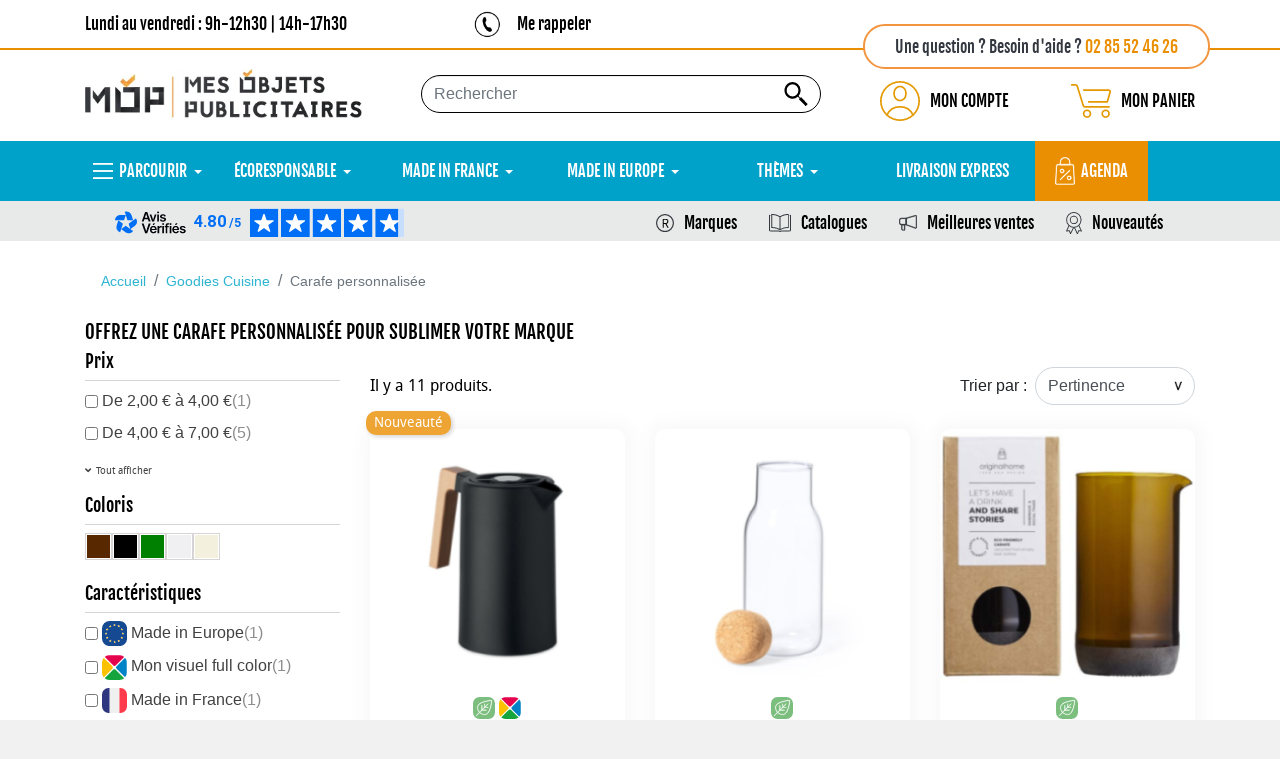

--- FILE ---
content_type: text/html; charset=utf-8
request_url: https://www.mesobjetspublicitaires.com/goodies-cuisine/carafe-personnalisee-publicitaire/
body_size: 59363
content:
<!doctype html><html lang="fr"><head><meta charset="utf-8"><meta http-equiv="x-ua-compatible" content="ie=edge"><link rel="preload" as="image" href="https://www.mesobjetspublicitaires.com/img/logo-1663574038.jpg" crossorigin><link rel="preload" href="https://www.mesobjetspublicitaires.com/themes/classic-rocket/assets/fonts/MaterialIcons-Regular.woff2" as="font" type="font/woff2" crossorigin><link rel="preconnect" href="//fonts.gstatic.com/" crossorigin><link rel="preconnect" href="//ajax.googleapis.com" crossorigin> <script type="text/javascript">WebFontConfig = {
        google: { families: [ 'Noto+Sans:400,700' ] }
    };
    (function() {
        var wf = document.createElement('script');
        wf.src = 'https://ajax.googleapis.com/ajax/libs/webfont/1/webfont.js';
        wf.type = 'text/javascript';
        wf.async = 'true';
        var s = document.getElementsByTagName('script')[0];
        s.parentNode.insertBefore(wf, s);
    })();</script> <title>Carafe personnalisée avec logo : un objet promo idéal</title><meta name="description" content="Découvrez notre sélection de carafes personnalisables à l&#039;image de votre événement. Disponible en petite quantité, avec infuseur, différent design et coloris !"><link rel="canonical" href="https://www.mesobjetspublicitaires.com/goodies-cuisine/carafe-personnalisee-publicitaire/"><meta name="viewport" content="width=device-width, initial-scale=1"><link rel="icon" type="image/vnd.microsoft.icon" href="https://www.mesobjetspublicitaires.com/img/favicon.ico"><link rel="shortcut icon" type="image/x-icon" href="https://www.mesobjetspublicitaires.com/img/favicon.ico"><link rel="stylesheet" href="https://www.mesobjetspublicitaires.com/themes/classic-rocket/assets/cache/theme-b394982037.css" type="text/css" media="all"> <script>// On enregistre une fonction à exécuter une fois que le SDK Axeptio est prêt
  (_axcb = window._axcb || []).push(function(sdk) {
    // Quand l'utilisateur a terminé de faire ses choix de cookies
    sdk.on('cookies:complete', function(choices){
    
    // 1. Masquer les messages/boutons si le service a été accepté
    document
      .querySelectorAll('[data-hide-on-vendor-consent]')
      .forEach(el => {
        const vendor = el.getAttribute('data-hide-on-vendor-consent');
        el.style.display = choices[vendor] ? 'none' : 'inherit';
      });
    // 2. Charger les contenus (iframes) seulement si le service est accepté
    document
      .querySelectorAll('[data-requires-vendor-consent]')
      .forEach(el => {
        const vendor = el.getAttribute('data-requires-vendor-consent');
        if (choices[vendor]) {
          // On remplace data-src par src pour déclencher le chargement
          el.setAttribute('src', el.getAttribute('data-src'));
        }
      });
    });
  });</script> <script type="text/javascript" src="https://www.mesobjetspublicitaires.com/modules/dioqa_registerassets/views/js/jquery-3.5.1.min.js" ></script> <script type="text/javascript">var ASSearchUrl = "https:\/\/www.mesobjetspublicitaires.com\/module\/pm_advancedsearch4\/advancedsearch4";
        var PF_FEATUREDCATEGORIES_AUTO_PAUSE = 0;
        var PF_FEATUREDCATEGORIES_AUTO_SCROLL = 1;
        var PF_FEATUREDCATEGORIES_DEFAULT_SLIDER = 1;
        var PF_FEATUREDCATEGORIES_DISPLAY_DESCRIPTION = 0;
        var PF_FEATUREDCATEGORIES_ENABLE_SCROLL = 1;
        var PF_FEATUREDCATEGORIES_LG_SHOW_ITEMS = 5;
        var PF_FEATUREDCATEGORIES_MD_SHOW_ITEMS = 3;
        var PF_FEATUREDCATEGORIES_SCROLL_ITEMS = 1;
        var PF_FEATUREDCATEGORIES_SCROLL_SPEED = 200;
        var PF_FEATUREDCATEGORIES_SLIDER_NAME = "Slick";
        var PF_FEATUREDCATEGORIES_SM_SHOW_ITEMS = 2;
        var PF_FEATUREDCATEGORIES_TIMEOUT = 4000;
        var PF_FEATUREDCATEGORIES_XL_SHOW_ITEMS = 5;
        var PF_FEATUREDCATEGORIES_XS_SHOW_ITEMS = 2;
        var PF_SLIDEMANUFACTURER_AUTO_PAUSE = 0;
        var PF_SLIDEMANUFACTURER_AUTO_SCROLL = 0;
        var PF_SLIDEMANUFACTURER_DEFAULT_SLIDER = 1;
        var PF_SLIDEMANUFACTURER_ENABLE_SCROLL = 1;
        var PF_SLIDEMANUFACTURER_LG_SHOW_ITEMS = 5;
        var PF_SLIDEMANUFACTURER_MD_SHOW_ITEMS = 3;
        var PF_SLIDEMANUFACTURER_SCROLL_ITEMS = 1;
        var PF_SLIDEMANUFACTURER_SCROLL_SPEED = 200;
        var PF_SLIDEMANUFACTURER_SLIDER_NAME = "Slick";
        var PF_SLIDEMANUFACTURER_SM_SHOW_ITEMS = 2;
        var PF_SLIDEMANUFACTURER_TIMEOUT = 4000;
        var PF_SLIDEMANUFACTURER_XL_SHOW_ITEMS = 5;
        var PF_SLIDEMANUFACTURER_XS_SHOW_ITEMS = 2;
        var as4_orderBySalesAsc = "Meilleures ventes en dernier";
        var as4_orderBySalesDesc = "Meilleures ventes en premier";
        var prestashop = {"currency":{"id":1,"name":"Euro","iso_code":"EUR","iso_code_num":"978","sign":"\u20ac"},"customer":{"lastname":null,"firstname":null,"email":null,"birthday":null,"newsletter":null,"newsletter_date_add":null,"optin":null,"website":null,"company":null,"siret":null,"ape":null,"is_logged":false,"gender":{"type":null,"name":null},"addresses":[]},"language":{"name":"Fran\u00e7ais (French)","iso_code":"fr","locale":"fr-FR","language_code":"fr","is_rtl":"0","date_format_lite":"d\/m\/Y","date_format_full":"d\/m\/Y H:i:s","id":1},"page":{"title":"","canonical":"https:\/\/www.mesobjetspublicitaires.com\/goodies-cuisine\/carafe-personnalisee-publicitaire\/","meta":{"title":"Carafe personnalis\u00e9e avec logo : un objet promo id\u00e9al","description":"D\u00e9couvrez notre s\u00e9lection de carafes personnalisables \u00e0 l'image de votre \u00e9v\u00e9nement. Disponible en petite quantit\u00e9, avec infuseur, diff\u00e9rent design et coloris !","keywords":"","robots":"index"},"page_name":"category","body_classes":{"lang-fr":true,"lang-rtl":false,"country-FR":true,"currency-EUR":true,"layout-left-column":true,"page-category":true,"tax-display-enabled":true,"category-id-308":true,"category-Carafe personnalis\u00e9e":true,"category-id-parent-295":true,"category-depth-level-4":true},"admin_notifications":[]},"shop":{"name":"Mes Objets Publicitaires","logo":"https:\/\/www.mesobjetspublicitaires.com\/img\/logo-1663574038.jpg","stores_icon":"https:\/\/www.mesobjetspublicitaires.com\/img\/logo_stores.png","favicon":"https:\/\/www.mesobjetspublicitaires.com\/img\/favicon.ico"},"urls":{"base_url":"https:\/\/www.mesobjetspublicitaires.com\/","current_url":"https:\/\/www.mesobjetspublicitaires.com\/goodies-cuisine\/carafe-personnalisee-publicitaire\/","shop_domain_url":"https:\/\/www.mesobjetspublicitaires.com","img_ps_url":"https:\/\/www.mesobjetspublicitaires.com\/img\/","img_cat_url":"https:\/\/www.mesobjetspublicitaires.com\/img\/c\/","img_lang_url":"https:\/\/www.mesobjetspublicitaires.com\/img\/l\/","img_prod_url":"https:\/\/www.mesobjetspublicitaires.com\/img\/p\/","img_manu_url":"https:\/\/www.mesobjetspublicitaires.com\/img\/m\/","img_sup_url":"https:\/\/www.mesobjetspublicitaires.com\/img\/su\/","img_ship_url":"https:\/\/www.mesobjetspublicitaires.com\/img\/s\/","img_store_url":"https:\/\/www.mesobjetspublicitaires.com\/img\/st\/","img_col_url":"https:\/\/www.mesobjetspublicitaires.com\/img\/co\/","img_url":"https:\/\/www.mesobjetspublicitaires.com\/themes\/classic-rocket\/assets\/img\/","css_url":"https:\/\/www.mesobjetspublicitaires.com\/themes\/classic-rocket\/assets\/css\/","js_url":"https:\/\/www.mesobjetspublicitaires.com\/themes\/classic-rocket\/assets\/js\/","pic_url":"https:\/\/www.mesobjetspublicitaires.com\/upload\/","pages":{"address":"https:\/\/www.mesobjetspublicitaires.com\/adresse","addresses":"https:\/\/www.mesobjetspublicitaires.com\/adresses","authentication":"https:\/\/www.mesobjetspublicitaires.com\/connexion","cart":"https:\/\/www.mesobjetspublicitaires.com\/panier","category":"https:\/\/www.mesobjetspublicitaires.com\/index.php?controller=category","cms":"https:\/\/www.mesobjetspublicitaires.com\/index.php?controller=cms","contact":"https:\/\/www.mesobjetspublicitaires.com\/nous-contacter","discount":"https:\/\/www.mesobjetspublicitaires.com\/reduction","guest_tracking":"https:\/\/www.mesobjetspublicitaires.com\/suivi-commande-invite","history":"https:\/\/www.mesobjetspublicitaires.com\/historique-commandes","identity":"https:\/\/www.mesobjetspublicitaires.com\/identite","index":"https:\/\/www.mesobjetspublicitaires.com\/","my_account":"https:\/\/www.mesobjetspublicitaires.com\/mon-compte","order_confirmation":"https:\/\/www.mesobjetspublicitaires.com\/confirmation-commande","order_detail":"https:\/\/www.mesobjetspublicitaires.com\/index.php?controller=order-detail","order_follow":"https:\/\/www.mesobjetspublicitaires.com\/suivi-commande","order":"https:\/\/www.mesobjetspublicitaires.com\/commande","order_return":"https:\/\/www.mesobjetspublicitaires.com\/index.php?controller=order-return","order_slip":"https:\/\/www.mesobjetspublicitaires.com\/avoirs","pagenotfound":"https:\/\/www.mesobjetspublicitaires.com\/page-introuvable","password":"https:\/\/www.mesobjetspublicitaires.com\/recuperation-mot-de-passe","pdf_invoice":"https:\/\/www.mesobjetspublicitaires.com\/index.php?controller=pdf-invoice","pdf_order_return":"https:\/\/www.mesobjetspublicitaires.com\/index.php?controller=pdf-order-return","pdf_order_slip":"https:\/\/www.mesobjetspublicitaires.com\/index.php?controller=pdf-order-slip","prices_drop":"https:\/\/www.mesobjetspublicitaires.com\/goodies-promotion","product":"https:\/\/www.mesobjetspublicitaires.com\/index.php?controller=product","search":"https:\/\/www.mesobjetspublicitaires.com\/recherche","sitemap":"https:\/\/www.mesobjetspublicitaires.com\/plan-site","stores":"https:\/\/www.mesobjetspublicitaires.com\/magasins","supplier":"https:\/\/www.mesobjetspublicitaires.com\/fournisseur","register":"https:\/\/www.mesobjetspublicitaires.com\/connexion?create_account=1","order_login":"https:\/\/www.mesobjetspublicitaires.com\/commande?login=1"},"alternative_langs":[],"theme_assets":"\/themes\/classic-rocket\/assets\/","actions":{"logout":"https:\/\/www.mesobjetspublicitaires.com\/?mylogout="},"no_picture_image":{"bySize":{"small_default":{"url":"https:\/\/www.mesobjetspublicitaires.com\/img\/p\/fr-default-small_default.jpg","width":98,"height":98},"cart_default":{"url":"https:\/\/www.mesobjetspublicitaires.com\/img\/p\/fr-default-cart_default.jpg","width":125,"height":125},"pdt_180":{"url":"https:\/\/www.mesobjetspublicitaires.com\/img\/p\/fr-default-pdt_180.jpg","width":180,"height":180},"home_default":{"url":"https:\/\/www.mesobjetspublicitaires.com\/img\/p\/fr-default-home_default.jpg","width":250,"height":250},"pdt_300":{"url":"https:\/\/www.mesobjetspublicitaires.com\/img\/p\/fr-default-pdt_300.jpg","width":300,"height":300},"pdt_360":{"url":"https:\/\/www.mesobjetspublicitaires.com\/img\/p\/fr-default-pdt_360.jpg","width":360,"height":360},"medium_default":{"url":"https:\/\/www.mesobjetspublicitaires.com\/img\/p\/fr-default-medium_default.jpg","width":452,"height":452},"pdt_540":{"url":"https:\/\/www.mesobjetspublicitaires.com\/img\/p\/fr-default-pdt_540.jpg","width":540,"height":540},"large_default":{"url":"https:\/\/www.mesobjetspublicitaires.com\/img\/p\/fr-default-large_default.jpg","width":800,"height":800}},"small":{"url":"https:\/\/www.mesobjetspublicitaires.com\/img\/p\/fr-default-small_default.jpg","width":98,"height":98},"medium":{"url":"https:\/\/www.mesobjetspublicitaires.com\/img\/p\/fr-default-pdt_300.jpg","width":300,"height":300},"large":{"url":"https:\/\/www.mesobjetspublicitaires.com\/img\/p\/fr-default-large_default.jpg","width":800,"height":800},"legend":""}},"configuration":{"display_taxes_label":true,"display_prices_tax_incl":true,"is_catalog":false,"show_prices":true,"opt_in":{"partner":false},"quantity_discount":{"type":"discount","label":"Remise sur prix unitaire"},"voucher_enabled":1,"return_enabled":0},"field_required":[],"breadcrumb":{"links":[{"title":"Accueil","url":"https:\/\/www.mesobjetspublicitaires.com\/"},{"title":"Goodies Cuisine","url":"https:\/\/www.mesobjetspublicitaires.com\/goodies-cuisine\/"},{"title":"Carafe personnalis\u00e9e","url":"https:\/\/www.mesobjetspublicitaires.com\/goodies-cuisine\/carafe-personnalisee-publicitaire\/"}],"count":3},"link":{"protocol_link":"https:\/\/","protocol_content":"https:\/\/"},"time":1769296391,"static_token":"77c382f33896c664e18aab0b91124fb6","token":"7dc25610ee512099af27c7a3bfea51c4","debug":false};
        var psemailsubscription_subscription = "https:\/\/www.mesobjetspublicitaires.com\/module\/ps_emailsubscription\/subscription";
        var psr_icon_color = "#F49541";
        var ssIsCeInstalled = false;</script>  <script>(function(w,d,s,l,i){w[l]=w[l]||[];w[l].push({'gtm.start':
  new Date().getTime(),event:'gtm.js'});var f=d.getElementsByTagName(s)[0],
  j=d.createElement(s),dl=l!='dataLayer'?'&l='+l:'';j.async=true;j.src=
  'https://www.googletagmanager.com/gtm.js?id='+i+dl;f.parentNode.insertBefore(j,f);
  })(window,document,'script','dataLayer','GTM-5X8X2XZ');</script>  <script type="text/javascript">var sp_link_base ='https://www.mesobjetspublicitaires.com';</script> <script type="text/javascript">function renderDataAjax(jsonData)
{
    for (var key in jsonData) {
	    if(key=='java_script')
        {
            $('body').append(jsonData[key]);
        }
        else
            if($('#ets_speed_dy_'+key).length)
            {
                if($('#ets_speed_dy_'+key+' #layer_cart').length)
                {
                    $('#ets_speed_dy_'+key).before($('#ets_speed_dy_'+key+' #layer_cart').clone());
                    $('#ets_speed_dy_'+key+' #layer_cart').remove();
                    $('#layer_cart').before('<div class="layer_cart_overlay"></div>');
                }
                $('#ets_speed_dy_'+key).replaceWith(jsonData[key]);  
            }
              
    }
    if($('#header .shopping_cart').length && $('#header .cart_block').length)
    {
        var shopping_cart = new HoverWatcher('#header .shopping_cart');
        var cart_block = new HoverWatcher('#header .cart_block');
        $("#header .shopping_cart a:first").hover(
    		function(){
    			if (ajaxCart.nb_total_products > 0 || parseInt($('.ajax_cart_quantity').html()) > 0)
    				$("#header .cart_block").stop(true, true).slideDown(450);
    		},
    		function(){
    			setTimeout(function(){
    				if (!shopping_cart.isHoveringOver() && !cart_block.isHoveringOver())
    					$("#header .cart_block").stop(true, true).slideUp(450);
    			}, 200);
    		}
    	);
    }
    if(typeof jsonData.custom_js!== undefined && jsonData.custom_js)
        $('head').append('<script src="'+sp_link_base+'/modules/ets_superspeed/views/js/script_custom.js">');
}</script> <style>.layered_filter_ul .radio,.layered_filter_ul .checkbox {
    display: inline-block;
}
.ets_speed_dynamic_hook .cart-products-count{
    display:none!important;
}
.ets_speed_dynamic_hook .ajax_cart_quantity ,.ets_speed_dynamic_hook .ajax_cart_product_txt,.ets_speed_dynamic_hook .ajax_cart_product_txt_s{
    display:none!important;
}
.ets_speed_dynamic_hook .shopping_cart > a:first-child:after {
    display:none!important;
}</style><div id="bann-top" style="background: #ffffff"><div class="container d-flex justify-content-between align-items-center position-relative"><div class='banner-part-1 mobile-none'><p class="mb-0 fjalla p-0">Lundi au vendredi : 9h-12h30 | 14h-17h30</p></div><div class='banner-part-2 mobile-none d-flex align-items-center text-left'> <a href="https://www.mesobjetspublicitaires.com/nous-contacter" target="_blank"> <img class="lazyload" src="https://www.mesobjetspublicitaires.com/themes/classic-rocket/assets/img/accueil/picto-phone-menu.png" alt="picto-phone-menu"> </a><p class="mb-0 fjalla p-0"><a href="https://www.mesobjetspublicitaires.com/nous-contacter" target="_blank" class='black-link'>Me rappeler</a></p></div><div class='banner-part-3 text-right mt-5'><p class=" text-right fjalla"> Une question ? Besoin d'aide ? <a href="tel:+33285524626"> <span class="text-orange">02 85 52 46 26</span> </a></p></div></div></div> <script>var SD_CART_URL = '/modules/sarbacanedesktop/';
                        var SD_VALIDATE = 0;</script> <script src="/modules/sarbacanedesktop/views/js/cartupdate.js" defer></script> <script>const dfLayerOptions = {
      installationId: "89afae30-00be-439e-ab65-bb6e97c1e8a6",
      zone: "eu1",
      language: "fr",
      currency: "EUR"
    };
    (function (l, a, y, e, r, s) {
      r = l.createElement(a); r.onload = e; r.async = 1; r.src = y;
      s = l.getElementsByTagName(a)[0]; s.parentNode.insertBefore(r, s);
    })(document, 'script', 'https://cdn.doofinder.com/livelayer/1/js/loader.min.js', function () {
      doofinderLoader.load(dfLayerOptions);
    });

    document.addEventListener('doofinder.cart.add', function(event) {

      const checkIfCartItemHasVariation = (cartObject) => {
        return (cartObject.item_id === cartObject.grouping_id) ? false : true;
      }

      /**
      * Returns only ID from string
      */
      const sanitizeVariationID = (variationID) => {
        return variationID.replace(/\D/g, "")
      }

      doofinderManageCart({
        cartURL          : "https://www.mesobjetspublicitaires.com/panier",  //required for prestashop 1.7, in previous versions it will be empty.
        cartToken        : "77c382f33896c664e18aab0b91124fb6",
        productID        : checkIfCartItemHasVariation(event.detail) ? event.detail.grouping_id : event.detail.item_id,
        customizationID  : checkIfCartItemHasVariation(event.detail) ? sanitizeVariationID(event.detail.item_id) : 0,   // If there are no combinations, the value will be 0
        cuantity         : event.detail.amount,
      });
    });</script> <meta data-module="adp-microdatos-opengraph-begin_p17v4.2.4" /><meta property="og:url" content="https://www.mesobjetspublicitaires.com/goodies-cuisine/carafe-personnalisee-publicitaire/" /><meta property="og:title" content="Carafe personnalisée avec logo : un objet promo idéal" /><meta property="og:description" content="Découvrez notre sélection de carafes personnalisables à l&#039;image de votre événement. Disponible en petite quantité, avec infuseur, différent design et coloris !" /><meta property="og:site_name" content="Mes Objets Publicitaires" /><meta property="og:locale" content="fr" /><meta property="og:type" content="website" /><meta property="og:image" content="https://www.mesobjetspublicitaires.com/c/308-category_default/carafe-personnalisee-publicitaire.jpg"/><meta property="og:image:width" content="141"/><meta property="og:image:height" content="180"/><meta property="og:image:type" content="image/jpeg"/><meta property="og:image:alt" content="Carafe personnalisée avec logo : un objet promo idéal"/><meta name="twitter:card" content="summary_large_image"><meta name="twitter:title" content="Carafe personnalisée avec logo : un objet promo idéal"><meta name="twitter:description" content="Découvrez notre sélection de carafes personnalisables à l&#039;image de votre événement. Disponible en petite quantité, avec infuseur, différent design et coloris !"><meta property="twitter:image" content="https://www.mesobjetspublicitaires.com/c/308-category_default/carafe-personnalisee-publicitaire.jpg"/><meta property="twitter:image:alt" content="Carafe personnalisée avec logo : un objet promo idéal"/><meta name="twitter:site" content="Mes Objets Publicitaires"><meta name="twitter:creator" content="Mes Objets Publicitaires"><meta name="twitter:domain" content="https://www.mesobjetspublicitaires.com/goodies-cuisine/carafe-personnalisee-publicitaire/"><meta data-module="adp-microdatos-opengraph-end_p17v4.2.4" />  <script type="application/ld+json" id="adpmicrodatos-organization-ps17v4.2.4">{
    "name" : "Mes Objets Publicitaires",
    "url" : "https://www.mesobjetspublicitaires.com/",
    "logo" : [
    {

    "@type" : "ImageObject",
    "url" : "https://www.mesobjetspublicitaires.com/img/logo-1663574038.jpg"
    }
    ],
    "email" : "contact@mesobjetspublicitaires.com",
    "sameAs": [
        "https://fr.pinterest.com/mesobjetspublicitaires/",
        "https://www.youtube.com/@mop-mesobjetspublicitaires4865",
        "https://www.instagram.com/mes_objets_publicitaires/",
        "https://www.tiktok.com/@mop.la.boite.a.id",
        "https://x.com/MesObjetsPub",
        "https://www.facebook.com/mesobjetspublicitaires",
        "https://www.linkedin.com/company/mes-objets-publicitaires/"
    ],
            "aggregateRating": {
        "@type": "AggregateRating",
        "ratingValue": 4.8,
        "reviewCount": 86
    },
            "address": {
        "@type": "PostalAddress",
        "addressLocality": "Nantes",
        "postalCode": "44100",
        "streetAddress": "40 Boulevard Jean Ingres",
        "addressRegion": "",
        "addressCountry": "FR"
    },
            "contactPoint" : [
        {
            "@type" : "ContactPoint",
            "telephone" : "02 85 52 46 26",
            "contactType" : "customer service",
            "contactOption": "TollFree",
            "availableLanguage": [ 
                                                            "Français (French)"
                                                ]
        } 
    ],
            
    "@context": "http://schema.org",
    "@type" : "Organization"
}</script>  <script type="application/ld+json" id="adpmicrodatos-webpage-ps17v4.2.4">{
    "@context": "http://schema.org",
    "@type" : "WebPage",
    "isPartOf": [{
        "@type":"WebSite",
        "url":  "https://www.mesobjetspublicitaires.com/",
        "name": "Mes Objets Publicitaires"
    }],
    "name": "Carafe personnalis\u00e9e avec logo : un objet promo id\u00e9al",
    "url": "https://www.mesobjetspublicitaires.com/goodies-cuisine/carafe-personnalisee-publicitaire/"
}</script>  <script type="application/ld+json" id="adpmicrodatos-breadcrumblist-ps17v4.2.4">{
        "itemListElement": [
            {
                "item": "https://www.mesobjetspublicitaires.com/",
                "name": "Goodies",
                "position": 1,
                "@type": "ListItem"
            }, 
            {
                "item": "https://www.mesobjetspublicitaires.com/cuisine-vin/",
                "name": "Cuisine et Vin",
                "position": 2,
                "@type": "ListItem"
            }, 
            {
                "item": "https://www.mesobjetspublicitaires.com/goodies-cuisine/",
                "name": "Goodies Cuisine",
                "position": 3,
                "@type": "ListItem"
            }, 
            {
                "item": "https://www.mesobjetspublicitaires.com/goodies-cuisine/carafe-personnalisee-publicitaire/",
                "name": "Carafe personnalis\u00e9e",
                "position": 4,
                "@type": "ListItem"
            } 
        ],
        "@context": "https://schema.org/",
        "@type": "BreadcrumbList"
    }</script> </head><body id="category" class="lang-fr country-fr currency-eur layout-left-column page-category tax-display-enabled category-id-308 category-carafe-personnalisee category-id-parent-295 category-depth-level-4"> <noscript><iframe src="https://www.googletagmanager.com/ns.html?id=GTM-5X8X2XZ" height="0" width="0" style="display:none;visibility:hidden"></iframe></noscript> <main id="desktop"><header id="header" class="l-header"><div class="header-banner"></div><div class="container header-top d--flex-between u-a-i-c"> <a href="https://www.mesobjetspublicitaires.com/" class="header__logo header-top__col"> <img class="logo img-fluid lazyload" src="https://www.mesobjetspublicitaires.com/img/logo-1663574038.jpg" alt="Mes Objets Publicitaires" width="277px"> </a><div class="header__search"><div class='text-center boite-idee-link d-none'> <a class='' href='#'><img class="lazyload" data-src='https://www.mesobjetspublicitaires.com/themes/classic-rocket/assets/img/boite-a-idee-btn.svg' alt="boite-a-idee-btn" loading="lazy"></a></div><form method="get" action="//www.mesobjetspublicitaires.com/recherche" class="search-widget no-margin" data-search-widget data-search-controller-url="//www.mesobjetspublicitaires.com/recherche"> <input type="hidden" name="controller" value="search"><div class="search-widget__group "> <input class="form-control search-widget__input-right border-1-black border-radius-25" type="text" name="s" value="" placeholder="Rechercher" aria-label="Rechercher..."> <button type="submit" class="search-widget__btn btn btn-link"> <img class="material-icons search" src="https://www.mesobjetspublicitaires.com/themes/classic-rocket/assets/img/loupe-search.svg" alt="loupe-search"> <span class="d-none">Rechercher...</span> </button></div></form></div><div class="header__right header-top__col fjalla justify-content-between"><div class="user-info header__rightitem d-flex align-items-center"><div class="account-wrapper"><div class="account-btn-select d-flex align-items-center" id="showAccount"> <img class="material-icons logged" src="https://www.mesobjetspublicitaires.com/themes/classic-rocket/assets/img/connexion-logo.svg" alt="connexion-logo"><p class="fjalla mon-compte mb-0">MON COMPTE</p></div></div></div><div><div class="blockcart cart-preview header__rightitem inactive" data-refresh-url="//www.mesobjetspublicitaires.com/module/ps_shoppingcart/ajax"><div class="d-flex align-items-center"> <span> <img class="material-icons logged" src="https://www.mesobjetspublicitaires.com/themes/classic-rocket/assets/img/panier-logo.svg" alt="panier-logo"> </span><p class="blockcart__label mb-0 fjalla">MON PANIER</p></div></div></div><div id="ets_speed_dy_122displayTop" data-moudule="122" data-hook="displayTop" class="ets_speed_dynamic_hook" ><div class="card card-block card-login-header d-none px-4 py-3"><form action="https://www.mesobjetspublicitaires.com/connexion?back=https://www.mesobjetspublicitaires.com/goodies-cuisine/carafe-personnalisee-publicitaire/" method="post" id="login-form" class="box"><p class="text-uppercase text-center h6 hidden-sm-down text-orange fjalla">Connexion</p> <img class="close-btn lazyload" onclick="closeLogin()" data-src="https://www.mesobjetspublicitaires.com/themes/classic-rocket/assets/img//pictos-pdts/btn-close-form.png"><div class="form_content clearfix"><div class="form-group"> <label>Email</label> <input class="is_required validate account_input form-control" id="email" name="email" value="" type="text" /></div><div class="form-group"> <label>Mot de passe</label> <input class="form-control js-child-focus js-visible-password" type="password" id="password" name="password" value="" /></div><p class="lost_password form-group"> <a href="https://www.mesobjetspublicitaires.com/recuperation-mot-de-passe" title="Recover your forgotten password">Mot de passe oublié ?</a></p><p class="submit"> <input type="hidden" name="submitLogin" value="1"> <input type="hidden" class="hidden" name="back" value="https://www.mesobjetspublicitaires.com/goodies-cuisine/carafe-personnalisee-publicitaire/" /><div class="d-flex align-items-center justify-content-between"> <button id="submit-login" class="btn btn-blue-2" data-link-action="sign-in" type="submit"> Connexion </button><p class="form-group mb-0 ml-3"> <a href="https://www.mesobjetspublicitaires.com/connexion?create_account=1" title="Login to your customer account" class="btn btn-blue-2" rel="nofollow">Créer un compte</a></p></div></p></div></form></div></div></div></div><div class="mega-menu-container" id="menuMOP"><div class='container'><div class="ets_mm_megamenu layout_layout2 show_icon_in_mobile transition_fade transition_full sticky_enabled ets-dir-ltr hook-default single_layout disable_sticky_mobile hover " data-bggray="bg_gray" ><div class="ets_mm_megamenu_content"><div class="container"><div class="ets_mm_megamenu_content_content"><div class="ybc-menu-toggle ybc-menu-btn closed"> <span class="ybc-menu-button-toggle_icon"> <i class="icon-bar"></i> <i class="icon-bar"></i> <i class="icon-bar"></i> </span> Menu</div><ul class="mm_menus_ul "><li class="close_menu"><div class="pull-left"> <span class="mm_menus_back"> <i class="icon-bar"></i> <i class="icon-bar"></i> <i class="icon-bar"></i> </span> Menu</div><div class="pull-right"> <span class="mm_menus_back_icon"></span> Fermer</div></li><li class="mm_menus_li mm_menus_li_tab parcourir-shop lazyload mm_sub_align_full mm_has_sub display_tabs_in_full_width hover " style="width: 230px"> <a class="ets_mm_url" href="https://www.mesobjetspublicitaires.com/goodies/" style="color:#ffffff;background-color:#00a2c9;font-size:16px;"> <span class="mm_menu_content_title"> <img class="lazyload" data-src="https://www.mesobjetspublicitaires.com/img/ets_megamenu/menu-picto-de_base.png" title="" alt="picto" width="20"/> Parcourir <span class="mm_arrow"></span> </span> </a> <span class="arrow closed"></span><ul class="mm_columns_ul mm_columns_ul_tab " style="width:100%; font-size:14px;"><li class="mm_tabs_li open menu_ver_alway_open_first mm_tabs_has_content ver_alway_hide"><div class="mm_tab_li_content closed" style="width: 230px"> <span class="mm_tab_name mm_tab_toggle mm_tab_has_child"> <span class="mm_tab_toggle_title"> <a class="ets_mm_url" href="#"> <img class="lazyload" data-src="https://www.mesobjetspublicitaires.com/img/ets_megamenu/340932427e-picto-verre.png" alt="picto" width="20"/> Gourde, Mug &amp; Gobelet </a> </span> </span></div><ul class="mm_columns_contents_ul " style=" width:calc(100% - 230px + 2px); left: 230px;right: 230px;"><li class="mm_columns_li column_size_4 mm_has_sub"><ul class="mm_blocks_ul"><li data-id-block="47" class="mm_blocks_li"><div class="ets_mm_block mm_block_type_category "> <span class="h4" style="font-size:16px" ><a href="https://www.mesobjetspublicitaires.com/gourde-personnalisee-publicitaire/" style="font-size:16px" >Gourde personnalisée</a></span><div class="ets_mm_block_content"><ul class="ets_mm_categories"><li > <a class="ets_mm_url" href="https://www.mesobjetspublicitaires.com/gourde-personnalisee-publicitaire/gourde-aluminium-personnalisable/">Gourde aluminium personnalisable</a></li><li > <a class="ets_mm_url" href="https://www.mesobjetspublicitaires.com/gourde-personnalisee-publicitaire/gourde-ecologique-personnalisable/">Gourde écologique personnalisable</a></li><li > <a class="ets_mm_url" href="https://www.mesobjetspublicitaires.com/gourde-personnalisee-publicitaire/gourde-en-verre-personnalisable/">Gourde en verre personnalisable</a></li><li > <a class="ets_mm_url" href="https://www.mesobjetspublicitaires.com/gourde-personnalisee-publicitaire/gourde-inox-personnalisable/">Gourde inox personnalisable</a></li><li > <a class="ets_mm_url" href="https://www.mesobjetspublicitaires.com/gourde-personnalisee-publicitaire/gourde-isotherme-personnalisable/">Gourde isotherme personnalisable</a></li><li > <a class="ets_mm_url" href="https://www.mesobjetspublicitaires.com/gourde-personnalisee-publicitaire/gourde-sport-personnalisee/">Gourde sport personnalisée</a></li><li > <a class="ets_mm_url" href="https://www.mesobjetspublicitaires.com/gourde-personnalisee-publicitaire/gourde-tritan-personnalisee/">Gourde tritan personnalisée</a></li></ul></div></div><div class="clearfix"></div></li><li data-id-block="46" class="mm_blocks_li"><div class="ets_mm_block mm_block_type_category "> <span class="h4" style="font-size:16px" ><a href="https://www.mesobjetspublicitaires.com/bouteille-personnalisee-publicitaire/" style="font-size:16px" >Bouteille personnalisée</a></span><div class="ets_mm_block_content"><ul class="ets_mm_categories"><li > <a class="ets_mm_url" href="https://www.mesobjetspublicitaires.com/bouteille-personnalisee-publicitaire/bouteille-aluminium-personnalisable/">Bouteille aluminium personnalisable</a></li><li > <a class="ets_mm_url" href="https://www.mesobjetspublicitaires.com/bouteille-personnalisee-publicitaire/bouteille-verre-personnalisee/">Bouteille en verre personnalisée</a></li><li > <a class="ets_mm_url" href="https://www.mesobjetspublicitaires.com/bouteille-personnalisee-publicitaire/bouteille-inox-personnalisable/">Bouteille inox personnalisable</a></li><li > <a class="ets_mm_url" href="https://www.mesobjetspublicitaires.com/bouteille-personnalisee-publicitaire/bouteille-isotherme-personnalisable/">Bouteille isotherme personnalisable</a></li><li > <a class="ets_mm_url" href="https://www.mesobjetspublicitaires.com/bouteille-personnalisee-publicitaire/bouteille-tritan-personnalisee/">Bouteille tritan personnalisée</a></li></ul></div></div><div class="clearfix"></div></li><li data-id-block="284" class="mm_blocks_li"><div class="ets_mm_block mm_block_type_category "> <span class="h4" style="font-size:16px" ><a href="https://www.mesobjetspublicitaires.com/tumbler-personnalise/" style="font-size:16px" >Tumbler personnalisé</a></span><div class="ets_mm_block_content"><ul class="ets_mm_categories"><li > <a class="ets_mm_url" href="https://www.mesobjetspublicitaires.com/tumbler-personnalise/">Tumbler personnalisé</a></li></ul></div></div><div class="clearfix"></div></li><li data-id-block="272" class="mm_blocks_li"><div class="ets_mm_block mm_block_type_html mm_hide_title"> <span class="h4" style="font-size:16px" >Thermos personnalisé</span><div class="ets_mm_block_content"><div class="ets_mm_block mm_block_type_category "> <span style="font-size:16px" class="h4"> <a href="https://www.mesobjetspublicitaires.com/thermos-personnalise/" style="font-size:16px" class="orange-hover">Thermos personnalisé</a> </span></div></div></div><div class="clearfix"></div></li></ul></li><li class="mm_columns_li column_size_4 mm_has_sub"><ul class="mm_blocks_ul"><li data-id-block="45" class="mm_blocks_li"><div class="ets_mm_block mm_block_type_category "> <span class="h4" style="font-size:16px" ><a href="https://www.mesobjetspublicitaires.com/mug-personnalise-publicitaire/" style="font-size:16px" >Mug publicitaire</a></span><div class="ets_mm_block_content"><ul class="ets_mm_categories"><li > <a class="ets_mm_url" href="https://www.mesobjetspublicitaires.com/mug-personnalise-publicitaire/mug-bicolore-personnalise/">Mug bicolore personnalisé</a></li><li > <a class="ets_mm_url" href="https://www.mesobjetspublicitaires.com/mug-personnalise-publicitaire/mug-ceramique-personnalise/">Mug céramique personnalisé</a></li><li > <a class="ets_mm_url" href="https://www.mesobjetspublicitaires.com/mug-personnalise-publicitaire/mug-couleur-personnalise/">Mug couleur personnalisé</a></li><li > <a class="ets_mm_url" href="https://www.mesobjetspublicitaires.com/mug-personnalise-publicitaire/mug-emaille-personnalise/">Mug émaillé personnalisé</a></li><li > <a class="ets_mm_url" href="https://www.mesobjetspublicitaires.com/mug-personnalise-publicitaire/mug-en-verre-personnalise/">Mug en verre personnalisé</a></li><li > <a class="ets_mm_url" href="https://www.mesobjetspublicitaires.com/mug-personnalise-publicitaire/mug-isotherme-personnalise/">Mug isotherme personnalisé</a></li><li > <a class="ets_mm_url" href="https://www.mesobjetspublicitaires.com/mug-personnalise-publicitaire/mug-magique-personnalise/">Mug magique personnalisé</a></li><li > <a class="ets_mm_url" href="https://www.mesobjetspublicitaires.com/mug-personnalise-publicitaire/mug-metal-personnalise/">Mug métal personnalisé</a></li><li > <a class="ets_mm_url" href="https://www.mesobjetspublicitaires.com/mug-personnalise-publicitaire/mug-mousqueton-personnalise/">Mug mousqueton personnalisé</a></li><li > <a class="ets_mm_url" href="https://www.mesobjetspublicitaires.com/mug-personnalise-publicitaire/mug-noir-personnalise/">Mug noir personnalisé</a></li><li > <a class="ets_mm_url" href="https://www.mesobjetspublicitaires.com/mug-personnalise-publicitaire/mug-plastique-personnalise/">Mug plastique personnalisé</a></li><li > <a class="ets_mm_url" href="https://www.mesobjetspublicitaires.com/mug-personnalise-publicitaire/mug-sublimation-personnalise/">Mug sublimation personnalisé</a></li><li > <a class="ets_mm_url" href="https://www.mesobjetspublicitaires.com/mug-personnalise-publicitaire/mug-vintage-personnalise/">Mug vintage personnalisé</a></li></ul></div></div><div class="clearfix"></div></li><li data-id-block="88" class="mm_blocks_li"><div class="ets_mm_block mm_block_type_category "> <span class="h4" style="font-size:16px" ><a href="https://www.mesobjetspublicitaires.com/tasse-personnalisee-publicitaire/" style="font-size:16px" >Tasse personnalisée</a></span><div class="ets_mm_block_content"><ul class="ets_mm_categories"><li > <a class="ets_mm_url" href="https://www.mesobjetspublicitaires.com/tasse-personnalisee-publicitaire/tasse-a-cafe-personnalisee/">Tasse à café personnalisée</a></li><li class="has-sub"> <a class="ets_mm_url" href="https://www.mesobjetspublicitaires.com/tasse-personnalisee-publicitaire/">Tasse personnalisée</a> <span class="arrow closed"></span><ul class="ets_mm_categories"><li > <a class="ets_mm_url" href="https://www.mesobjetspublicitaires.com/tasse-personnalisee-publicitaire/tasse-a-cafe-personnalisee/">Tasse à café personnalisée</a></li></ul></li></ul></div></div><div class="clearfix"></div></li></ul></li><li class="mm_columns_li column_size_4 mm_has_sub"><ul class="mm_blocks_ul"><li data-id-block="85" class="mm_blocks_li"><div class="ets_mm_block mm_block_type_category "> <span class="h4" style="font-size:16px" ><a href="https://www.mesobjetspublicitaires.com/gobelet-personnalise-publicitaire/" style="font-size:16px" >Gobelet personnalisé</a></span><div class="ets_mm_block_content"><ul class="ets_mm_categories"><li class="has-sub"> <a class="ets_mm_url" href="https://www.mesobjetspublicitaires.com/gobelet-personnalise-publicitaire/">Gobelet personnalisé pas cher</a> <span class="arrow closed"></span><ul class="ets_mm_categories"><li > <a class="ets_mm_url" href="https://www.mesobjetspublicitaires.com/gobelet-personnalise-publicitaire/gobelet-carton-personnalise/">Gobelet carton personnalisé</a></li><li > <a class="ets_mm_url" href="https://www.mesobjetspublicitaires.com/gobelet-personnalise-publicitaire/gobelet-isotherme-personnalise/">Gobelet isotherme personnalisé</a></li><li > <a class="ets_mm_url" href="https://www.mesobjetspublicitaires.com/gobelet-personnalise-publicitaire/gobelet-metal-personnalise/">Gobelet métal personnalisé</a></li><li > <a class="ets_mm_url" href="https://www.mesobjetspublicitaires.com/gobelet-personnalise-publicitaire/gobelet-personnalise-mariage/">Gobelet personnalisé mariage</a></li><li > <a class="ets_mm_url" href="https://www.mesobjetspublicitaires.com/gobelet-personnalise-publicitaire/gobelet-personnalise-prenom/">Gobelet personnalisé prénom</a></li><li > <a class="ets_mm_url" href="https://www.mesobjetspublicitaires.com/gobelet-personnalise-publicitaire/gobelet-plastique-personnalise/">Gobelet plastique personnalisé</a></li></ul></li></ul></div></div><div class="clearfix"></div></li><li data-id-block="285" class="mm_blocks_li"><div class="ets_mm_block mm_block_type_category "> <span class="h4" style="font-size:16px" ><a href="https://www.mesobjetspublicitaires.com/flute-a-champagne-personnalisee/" style="font-size:16px" >Flûte à champagne personnalisée</a></span><div class="ets_mm_block_content"><ul class="ets_mm_categories"><li > <a class="ets_mm_url" href="https://www.mesobjetspublicitaires.com/flute-a-champagne-personnalisee/">Flûte à champagne personnalisée</a></li></ul></div></div><div class="clearfix"></div></li><li data-id-block="102" class="mm_blocks_li"><div class="ets_mm_block mm_block_type_category "> <span class="h4" style="font-size:16px" ><a href="https://www.mesobjetspublicitaires.com/verre-personnalise-publicitaire/" style="font-size:16px" >Verre personnalisé</a></span><div class="ets_mm_block_content"><ul class="ets_mm_categories"><li > <a class="ets_mm_url" href="https://www.mesobjetspublicitaires.com/verre-personnalise-publicitaire/verre-a-biere-personnalisable/">Verre à bière personnalisable</a></li><li > <a class="ets_mm_url" href="https://www.mesobjetspublicitaires.com/verre-personnalise-publicitaire/verre-a-vin-personnalisable/">Verre à vin personnalisable</a></li><li > <a class="ets_mm_url" href="https://www.mesobjetspublicitaires.com/verre-personnalise-publicitaire/verre-plastique-personnalise/">Verre plastique personnalisé</a></li><li > <a class="ets_mm_url" href="https://www.mesobjetspublicitaires.com/verre-personnalise-publicitaire/verre-pliable-personnalise/">Verre pliable personnalisé</a></li></ul></div></div><div class="clearfix"></div></li><li data-id-block="87" class="mm_blocks_li"><div class="ets_mm_block mm_block_type_category "> <span class="h4" style="font-size:16px" ><a href="https://www.mesobjetspublicitaires.com/shaker-personnalise-publicitaire/" style="font-size:16px" >Shaker personnalisé</a></span><div class="ets_mm_block_content"><ul class="ets_mm_categories"><li > <a class="ets_mm_url" href="https://www.mesobjetspublicitaires.com/shaker-personnalise-publicitaire/">Shaker personnalisé</a></li></ul></div></div><div class="clearfix"></div></li></ul></li></ul></li><li class="mm_tabs_li mm_tabs_has_content ver_alway_hide"><div class="mm_tab_li_content closed" style="width: 230px"> <span class="mm_tab_name mm_tab_toggle mm_tab_has_child"> <span class="mm_tab_toggle_title"> <a class="ets_mm_url" href="https://www.mesobjetspublicitaires.com/papeterie-personnalisee-publicitaire/"> <img class="lazyload" data-src="https://www.mesobjetspublicitaires.com/img/ets_megamenu/picto-crayon.png" alt="picto" width="20"/> Papeterie &amp; Bureau </a> </span> </span></div><ul class="mm_columns_contents_ul " style=" width:calc(100% - 230px + 2px); left: 230px;right: 230px;"><li class="mm_columns_li column_size_4 mm_has_sub"><ul class="mm_blocks_ul"><li data-id-block="104" class="mm_blocks_li"><div class="ets_mm_block mm_block_type_category "> <span class="h4" style="font-size:16px" ><a href="https://www.mesobjetspublicitaires.com/papeterie-personnalisee-publicitaire/stylo-personnalise-publicitaire/" style="font-size:16px" >Stylo personnalisé</a></span><div class="ets_mm_block_content"><ul class="ets_mm_categories"><li > <a class="ets_mm_url" href="https://www.mesobjetspublicitaires.com/papeterie-personnalisee-publicitaire/stylo-personnalise-publicitaire/coffret-stylo-personnalise/">Coffret de stylo personnalisé</a></li><li > <a class="ets_mm_url" href="https://www.mesobjetspublicitaires.com/papeterie-personnalisee-publicitaire/stylo-personnalise-publicitaire/feutre-publicitaire/">Feutre publicitaire</a></li><li > <a class="ets_mm_url" href="https://www.mesobjetspublicitaires.com/papeterie-personnalisee-publicitaire/stylo-personnalise-publicitaire/parure-de-stylo-personnalise/">Parure de stylo personnalisé</a></li><li > <a class="ets_mm_url" href="https://www.mesobjetspublicitaires.com/papeterie-personnalisee-publicitaire/stylo-personnalise-publicitaire/stylo-4-couleurs-personnalise/">Stylo bic 4 couleurs personnalisé</a></li><li > <a class="ets_mm_url" href="https://www.mesobjetspublicitaires.com/papeterie-personnalisee-publicitaire/stylo-personnalise-publicitaire/stylo-bic-personnalise/">Stylo Bic personnalisé</a></li><li > <a class="ets_mm_url" href="https://www.mesobjetspublicitaires.com/papeterie-personnalisee-publicitaire/stylo-personnalise-publicitaire/stylo-ecologique-publicitaire/">Stylo écologique publicitaire</a></li><li > <a class="ets_mm_url" href="https://www.mesobjetspublicitaires.com/papeterie-personnalisee-publicitaire/stylo-personnalise-publicitaire/stylo-en-bois-personnalise/">Stylo en bois personnalisé</a></li><li > <a class="ets_mm_url" href="https://www.mesobjetspublicitaires.com/papeterie-personnalisee-publicitaire/stylo-personnalise-publicitaire/stylo-en-metal-personnalise/">Stylo en métal personnalisé</a></li><li > <a class="ets_mm_url" href="https://www.mesobjetspublicitaires.com/papeterie-personnalisee-publicitaire/stylo-personnalise-publicitaire/stylo-en-plastique-personnalise/">Stylo en plastique personnalisé</a></li><li > <a class="ets_mm_url" href="https://www.mesobjetspublicitaires.com/papeterie-personnalisee-publicitaire/stylo-personnalise-publicitaire/stylo-paker-personnalise/">Stylo Parker personnalisé</a></li><li > <a class="ets_mm_url" href="https://www.mesobjetspublicitaires.com/papeterie-personnalisee-publicitaire/stylo-personnalise-publicitaire/stylo-plume-personnalise/">Stylo plume personnalisé</a></li><li > <a class="ets_mm_url" href="https://www.mesobjetspublicitaires.com/papeterie-personnalisee-publicitaire/stylo-personnalise-publicitaire/stylo-roller-personnalise/">Stylo roller personnalisé</a></li><li > <a class="ets_mm_url" href="https://www.mesobjetspublicitaires.com/papeterie-personnalisee-publicitaire/stylo-personnalise-publicitaire/stylo-rotring-personnalise/">Stylo rOtring personnalisé</a></li><li > <a class="ets_mm_url" href="https://www.mesobjetspublicitaires.com/papeterie-personnalisee-publicitaire/stylo-personnalise-publicitaire/stylo-stylet-personnalise/">Stylo stylet personnalisé</a></li><li > <a class="ets_mm_url" href="https://www.mesobjetspublicitaires.com/papeterie-personnalisee-publicitaire/stylo-personnalise-publicitaire/stylo-usb-publicitaire/">Stylo USB personnalisé</a></li><li > <a class="ets_mm_url" href="https://www.mesobjetspublicitaires.com/papeterie-personnalisee-publicitaire/stylo-personnalise-publicitaire/stylo-waterman-personnalise/">Stylo Waterman personnalisé</a></li><li class="has-sub"> <a class="ets_mm_url" href="https://www.mesobjetspublicitaires.com/papeterie-personnalisee-publicitaire/stylo-personnalise-publicitaire/surligneur-publicitaire/">Surligneur publicitaire</a> <span class="arrow closed"></span><ul class="ets_mm_categories"><li > <a class="ets_mm_url" href="https://www.mesobjetspublicitaires.com/papeterie-personnalisee-publicitaire/stylo-personnalise-publicitaire/surligneur-publicitaire/surligneur-stabilo-personnalise/">Surligneur Stabilo® personnalisé</a></li></ul></li></ul></div></div><div class="clearfix"></div></li></ul></li><li class="mm_columns_li column_size_4 mm_has_sub"><ul class="mm_blocks_ul"><li data-id-block="261" class="mm_blocks_li"><div class="ets_mm_block mm_block_type_html mm_hide_title"> <span class="h4" style="font-size:16px" >Agenda publicitaire</span><div class="ets_mm_block_content"><div class="ets_mm_block mm_block_type_category "> <span style="font-size:16px" class="h4"> <a href="https://www.mesobjetspublicitaires.com/papeterie-personnalisee-publicitaire/agenda-publicitaire-personnalise/" style="font-size:16px" class="orange-hover">Agenda publicitaire</a> </span></div></div></div><div class="clearfix"></div></li><li data-id-block="260" class="mm_blocks_li"><div class="ets_mm_block mm_block_type_html mm_hide_title"> <span class="h4" style="font-size:16px" >Calendrier personnalisé</span><div class="ets_mm_block_content"><div class="ets_mm_block mm_block_type_category "> <span style="font-size:16px" class="h4"> <a href="https://www.mesobjetspublicitaires.com/papeterie-personnalisee-publicitaire/calendrier-publicitaire-personnalise/" style="font-size:16px" class="orange-hover">Calendrier personnalisé</a> </span></div></div></div><div class="clearfix"></div></li><li data-id-block="112" class="mm_blocks_li"><div class="ets_mm_block mm_block_type_category "> <span class="h4" style="font-size:16px" ><a href="https://www.mesobjetspublicitaires.com/papeterie-personnalisee-publicitaire/porte-document-personnalise-publicitaire/" style="font-size:16px" >Porte document personnalisé</a></span><div class="ets_mm_block_content"><ul class="ets_mm_categories"><li > <a class="ets_mm_url" href="https://www.mesobjetspublicitaires.com/papeterie-personnalisee-publicitaire/porte-document-personnalise-publicitaire/chemise-document-personnalisee/">Chemise document personnalisée</a></li><li > <a class="ets_mm_url" href="https://www.mesobjetspublicitaires.com/papeterie-personnalisee-publicitaire/porte-document-personnalise-publicitaire/classeur-personnalisable/">Classeur personnalisable</a></li><li > <a class="ets_mm_url" href="https://www.mesobjetspublicitaires.com/papeterie-personnalisee-publicitaire/porte-document-personnalise-publicitaire/conferencier-personnalise/">Conférencier personnalisé</a></li></ul></div></div><div class="clearfix"></div></li><li data-id-block="259" class="mm_blocks_li"><div class="ets_mm_block mm_block_type_html mm_hide_title"> <span class="h4" style="font-size:16px" >Carnet personnalisé</span><div class="ets_mm_block_content"><div class="ets_mm_block mm_block_type_category "> <span style="font-size:16px" class="h4"> <a href="https://www.mesobjetspublicitaires.com/papeterie-personnalisee-publicitaire/carnet-personnalise-publicitaire/" style="font-size:16px" class="orange-hover">Carnet personnalisé</a> </span></div></div></div><div class="clearfix"></div></li><li data-id-block="113" class="mm_blocks_li"><div class="ets_mm_block mm_block_type_html mm_hide_title"> <span class="h4" style="font-size:16px" >Bloc-note personnalisé</span><div class="ets_mm_block_content"><div class="ets_mm_block mm_block_type_category "> <span style="font-size:16px" class="h4"> <a href="https://www.mesobjetspublicitaires.com/papeterie-personnalisee-publicitaire/bloc-note-personnalise-publicitaire/" style="font-size:16px" class="orange-hover">Bloc-note personnalisé</a> </span></div></div></div><div class="clearfix"></div></li><li data-id-block="111" class="mm_blocks_li"><div class="ets_mm_block mm_block_type_html mm_hide_title"> <span class="h4" style="font-size:16px" >Post-it personnalisé</span><div class="ets_mm_block_content"><div class="ets_mm_block mm_block_type_category "> <span style="font-size:16px" class="h4"> <a href="https://www.mesobjetspublicitaires.com/papeterie-personnalisee-publicitaire/post-it-personnalise-publicitaire/" style="font-size:16px" class="orange-hover">Post-it personnalisé</a> </span></div></div></div><div class="clearfix"></div></li><li data-id-block="114" class="mm_blocks_li"><div class="ets_mm_block mm_block_type_html mm_hide_title"> <span class="h4" style="font-size:16px" >Sous-main personnalisé</span><div class="ets_mm_block_content"><div class="ets_mm_block mm_block_type_category "> <span style="font-size:16px" class="h4"> <a href="https://www.mesobjetspublicitaires.com/papeterie-personnalisee-publicitaire/sous-main-personnalisable-publicitaire/" style="font-size:16px" class="orange-hover">Sous-main personnalisé</a> </span></div></div></div><div class="clearfix"></div></li><li data-id-block="123" class="mm_blocks_li"><div class="ets_mm_block mm_block_type_html mm_hide_title"> <span class="h4" style="font-size:16px" >Carte de vœux personnalisée entreprise</span><div class="ets_mm_block_content"><div class="ets_mm_block mm_block_type_category "> <span style="font-size:16px" class="h4"> <a href="https://www.mesobjetspublicitaires.com/papeterie-personnalisee-publicitaire/carte-de-voeux-personnalisee-entreprise/" style="font-size:16px" class="orange-hover">Carte de voeux personnalisée entreprise</a> </span></div></div></div><div class="clearfix"></div></li></ul></li><li class="mm_columns_li column_size_4 mm_has_sub"><ul class="mm_blocks_ul"><li data-id-block="105" class="mm_blocks_li"><div class="ets_mm_block mm_block_type_category "> <span class="h4" style="font-size:16px" ><a href="https://www.mesobjetspublicitaires.com/papeterie-personnalisee-publicitaire/crayon-personnalise-publicitaire/" style="font-size:16px" >Crayon personnalisé</a></span><div class="ets_mm_block_content"><ul class="ets_mm_categories"><li > <a class="ets_mm_url" href="https://www.mesobjetspublicitaires.com/papeterie-personnalisee-publicitaire/crayon-personnalise-publicitaire/crayon-a-papier-personnalise/">Crayon à papier personnalisé</a></li><li > <a class="ets_mm_url" href="https://www.mesobjetspublicitaires.com/papeterie-personnalisee-publicitaire/crayon-personnalise-publicitaire/crayon-de-bois-personnalise/">Crayon de bois personnalisé</a></li><li > <a class="ets_mm_url" href="https://www.mesobjetspublicitaires.com/papeterie-personnalisee-publicitaire/crayon-personnalise-publicitaire/crayon-de-couleur-personnalise/">Crayon de couleur personnalisé</a></li><li > <a class="ets_mm_url" href="https://www.mesobjetspublicitaires.com/papeterie-personnalisee-publicitaire/crayon-personnalise-publicitaire/porte-mine-personnalise/">Porte-mine personnalisé</a></li></ul></div></div><div class="clearfix"></div></li><li data-id-block="117" class="mm_blocks_li"><div class="ets_mm_block mm_block_type_html mm_hide_title"> <span class="h4" style="font-size:16px" >Pot à crayon personnalisé</span><div class="ets_mm_block_content"><div class="ets_mm_block mm_block_type_category "> <span style="font-size:16px" class="h4"> <a href="https://www.mesobjetspublicitaires.com/papeterie-personnalisee-publicitaire/pot-a-crayon-personnalise-publicitaire/" style="font-size:16px" class="orange-hover">Pot à crayon personnalisé</a> </span></div></div></div><div class="clearfix"></div></li><li data-id-block="115" class="mm_blocks_li"><div class="ets_mm_block mm_block_type_html mm_hide_title"> <span class="h4" style="font-size:16px" >Trousse personnalisée</span><div class="ets_mm_block_content"><div class="ets_mm_block mm_block_type_category "> <span style="font-size:16px" class="h4"> <a href="https://www.mesobjetspublicitaires.com/papeterie-personnalisee-publicitaire/trousse-personnalisee-publicitaire/" style="font-size:16px" class="orange-hover">Trousse personnalisée</a> </span></div></div></div><div class="clearfix"></div></li><li data-id-block="263" class="mm_blocks_li"><div class="ets_mm_block mm_block_type_html mm_hide_title"> <span class="h4" style="font-size:16px" >Taille crayon personnalisé</span><div class="ets_mm_block_content"><div class="ets_mm_block mm_block_type_category "> <span style="font-size:16px" class="h4"> <a href="https://www.mesobjetspublicitaires.com/papeterie-personnalisee-publicitaire/taille-crayon-personnalise-publicitaire/" style="font-size:16px" class="orange-hover">Taille crayon personnalisé</a> </span></div></div></div><div class="clearfix"></div></li><li data-id-block="119" class="mm_blocks_li"><div class="ets_mm_block mm_block_type_html mm_hide_title"> <span class="h4" style="font-size:16px" >Gomme personnalisée</span><div class="ets_mm_block_content"><div class="ets_mm_block mm_block_type_category "> <span style="font-size:16px" class="h4"> <a href="https://www.mesobjetspublicitaires.com/papeterie-personnalisee-publicitaire/gomme-personnalisee-publicitaire/" style="font-size:16px" class="orange-hover">Gomme personnalisée</a> </span></div></div></div><div class="clearfix"></div></li><li data-id-block="118" class="mm_blocks_li"><div class="ets_mm_block mm_block_type_html mm_hide_title"> <span class="h4" style="font-size:16px" >Règle personnalisée</span><div class="ets_mm_block_content"><div class="ets_mm_block mm_block_type_category "> <span style="font-size:16px" class="h4"> <a href="https://www.mesobjetspublicitaires.com/papeterie-personnalisee-publicitaire/regle-personnalisee-publicitaire/" style="font-size:16px" class="orange-hover">Règle personnalisée</a> </span></div></div></div><div class="clearfix"></div></li><li data-id-block="120" class="mm_blocks_li"><div class="ets_mm_block mm_block_type_html mm_hide_title"> <span class="h4" style="font-size:16px" >Calculatrice personnalisée</span><div class="ets_mm_block_content"><div class="ets_mm_block mm_block_type_category "> <span style="font-size:16px" class="h4"> <a href="https://www.mesobjetspublicitaires.com/papeterie-personnalisee-publicitaire/calculatrice-personnalisee-publicitaire/" style="font-size:16px" class="orange-hover">Calculatrice personnalisée</a> </span></div></div></div><div class="clearfix"></div></li><li data-id-block="121" class="mm_blocks_li"><div class="ets_mm_block mm_block_type_html mm_hide_title"> <span class="h4" style="font-size:16px" >Porte-carte personnalisée</span><div class="ets_mm_block_content"><div class="ets_mm_block mm_block_type_category "> <span style="font-size:16px" class="h4"> <a href="https://www.mesobjetspublicitaires.com/papeterie-personnalisee-publicitaire/porte-carte-personnalise-publicitaire/" style="font-size:16px" class="orange-hover">Porte-carte personnalisée</a> </span></div></div></div><div class="clearfix"></div></li></ul></li></ul></li><li class="mm_tabs_li mm_tabs_has_content ver_alway_hide"><div class="mm_tab_li_content closed" style="width: 230px"> <span class="mm_tab_name mm_tab_toggle mm_tab_has_child"> <span class="mm_tab_toggle_title"> <a class="ets_mm_url" href="https://www.mesobjetspublicitaires.com/textile-et-vetement-personnalise-publicitaire/"> <img class="lazyload" data-src="https://www.mesobjetspublicitaires.com/img/ets_megamenu/picto-t-shirt.png" alt="picto" width="20"/> Textile </a> </span> </span></div><ul class="mm_columns_contents_ul " style=" width:calc(100% - 230px + 2px); left: 230px;right: 230px;"><li class="mm_columns_li column_size_4 mm_has_sub"><ul class="mm_blocks_ul"><li data-id-block="124" class="mm_blocks_li"><div class="ets_mm_block mm_block_type_category "> <span class="h4" style="font-size:16px" ><a href="https://www.mesobjetspublicitaires.com/textile-et-vetement-personnalise-publicitaire/tee-shirt-personnalise-publicitaire/" style="font-size:16px" >Tee-shirt publicitaire</a></span><div class="ets_mm_block_content"><ul class="ets_mm_categories"><li > <a class="ets_mm_url" href="https://www.mesobjetspublicitaires.com/textile-et-vetement-personnalise-publicitaire/tee-shirt-personnalise-publicitaire/debardeur-personnalise/">Débardeur personnalisé</a></li><li > <a class="ets_mm_url" href="https://www.mesobjetspublicitaires.com/textile-et-vetement-personnalise-publicitaire/tee-shirt-personnalise-publicitaire/mariniere-personnalisee/">Marinière personnalisée</a></li><li > <a class="ets_mm_url" href="https://www.mesobjetspublicitaires.com/textile-et-vetement-personnalise-publicitaire/tee-shirt-personnalise-publicitaire/t-shirt-personnalise-coton-biologique-eco-responsable/">T shirt coton bio personnalisé</a></li></ul></div></div><div class="clearfix"></div></li><li data-id-block="125" class="mm_blocks_li"><div class="ets_mm_block mm_block_type_category "> <span class="h4" style="font-size:16px" ><a href="https://www.mesobjetspublicitaires.com/textile-et-vetement-personnalise-publicitaire/polo-publicitaire-personnalise/" style="font-size:16px" >Polo publicitaire</a></span><div class="ets_mm_block_content"><ul class="ets_mm_categories"><li > <a class="ets_mm_url" href="https://www.mesobjetspublicitaires.com/textile-et-vetement-personnalise-publicitaire/polo-publicitaire-personnalise/polo-coton-bio-personnalise/">Polo coton bio personnalisé</a></li></ul></div></div><div class="clearfix"></div></li><li data-id-block="126" class="mm_blocks_li"><div class="ets_mm_block mm_block_type_html mm_hide_title"> <span class="h4" style="font-size:16px" >Chemise publicitaire</span><div class="ets_mm_block_content"><div class="ets_mm_block mm_block_type_category "> <span style="font-size:16px" class="h4"> <a href="https://www.mesobjetspublicitaires.com/textile-et-vetement-personnalise-publicitaire/chemise-publicitaire-personnalisee/" style="font-size:16px" class="orange-hover">Chemise publicitaire</a> </span></div></div></div><div class="clearfix"></div></li><li data-id-block="127" class="mm_blocks_li"><div class="ets_mm_block mm_block_type_category "> <span class="h4" style="font-size:16px" ><a href="https://www.mesobjetspublicitaires.com/textile-et-vetement-personnalise-publicitaire/sweat-et-pull-personnalise-publicitaire/" style="font-size:16px" >Sweat &amp; Pull publicitaire</a></span><div class="ets_mm_block_content"><ul class="ets_mm_categories"><li > <a class="ets_mm_url" href="https://www.mesobjetspublicitaires.com/textile-et-vetement-personnalise-publicitaire/sweat-et-pull-personnalise-publicitaire/hoodie-personnalise/">Hoodie personnalisé</a></li><li > <a class="ets_mm_url" href="https://www.mesobjetspublicitaires.com/textile-et-vetement-personnalise-publicitaire/sweat-et-pull-personnalise-publicitaire/sweat-coton-bio-personnalise/">Sweat coton bio personnalisé</a></li></ul></div></div><div class="clearfix"></div></li><li data-id-block="130" class="mm_blocks_li"><div class="ets_mm_block mm_block_type_html mm_hide_title"> <span class="h4" style="font-size:16px" >Short personnalisé</span><div class="ets_mm_block_content"><div class="ets_mm_block mm_block_type_category "> <span style="font-size:16px" class="h4"> <a href="https://www.mesobjetspublicitaires.com/textile-et-vetement-personnalise-publicitaire/short-personnalise-publicitaire/" style="font-size:16px" class="orange-hover">Short personnalisé</a> </span></div></div></div><div class="clearfix"></div></li><li data-id-block="131" class="mm_blocks_li"><div class="ets_mm_block mm_block_type_html mm_hide_title"> <span class="h4" style="font-size:16px" >Jogging &amp; survêtement personnalisé</span><div class="ets_mm_block_content"><div class="ets_mm_block mm_block_type_category "> <span style="font-size:16px" class="h4"> <a href="https://www.mesobjetspublicitaires.com/textile-et-vetement-personnalise-publicitaire/jogging-et-survetement-personnalise-publicitaire/" style="font-size:16px" class="orange-hover">Jogging & survêtement personnalisé</a> </span></div></div></div><div class="clearfix"></div></li></ul></li><li class="mm_columns_li column_size_4 mm_has_sub"><ul class="mm_blocks_ul"><li data-id-block="128" class="mm_blocks_li"><div class="ets_mm_block mm_block_type_category "> <span class="h4" style="font-size:16px" ><a href="https://www.mesobjetspublicitaires.com/textile-et-vetement-personnalise-publicitaire/veste-personnalisee-publicitaire/" style="font-size:16px" >Veste personnalisée</a></span><div class="ets_mm_block_content"><ul class="ets_mm_categories"><li > <a class="ets_mm_url" href="https://www.mesobjetspublicitaires.com/textile-et-vetement-personnalise-publicitaire/veste-personnalisee-publicitaire/blouson-personnalise/">Blouson personnalisé</a></li><li > <a class="ets_mm_url" href="https://www.mesobjetspublicitaires.com/textile-et-vetement-personnalise-publicitaire/veste-personnalisee-publicitaire/bodywarmer-personnalise/">Bodywarmer personnalisé</a></li><li > <a class="ets_mm_url" href="https://www.mesobjetspublicitaires.com/textile-et-vetement-personnalise-publicitaire/veste-personnalisee-publicitaire/coupe-vent-personnalise/">Coupe vent personnalisé</a></li><li class="has-sub"> <a class="ets_mm_url" href="https://www.mesobjetspublicitaires.com/textile-et-vetement-personnalise-publicitaire/veste-personnalisee-publicitaire/doudoune-personnalisable/">Doudoune personnalisable</a> <span class="arrow closed"></span><ul class="ets_mm_categories"><li > <a class="ets_mm_url" href="https://www.mesobjetspublicitaires.com/textile-et-vetement-personnalise-publicitaire/veste-personnalisee-publicitaire/doudoune-personnalisable/doudoune-sans-manche-personnalisable/">Doudoune sans manche personnalisable</a></li></ul></li><li > <a class="ets_mm_url" href="https://www.mesobjetspublicitaires.com/textile-et-vetement-personnalise-publicitaire/veste-personnalisee-publicitaire/manteau-personnalise/">Manteau personnalisé</a></li><li > <a class="ets_mm_url" href="https://www.mesobjetspublicitaires.com/textile-et-vetement-personnalise-publicitaire/veste-personnalisee-publicitaire/parka-personnalisee/">Parka personnalisée</a></li><li > <a class="ets_mm_url" href="https://www.mesobjetspublicitaires.com/textile-et-vetement-personnalise-publicitaire/veste-personnalisee-publicitaire/polaire-personnalisee/">Polaire personnalisée</a></li><li > <a class="ets_mm_url" href="https://www.mesobjetspublicitaires.com/textile-et-vetement-personnalise-publicitaire/veste-personnalisee-publicitaire/poncho-pluie-personnalise/">Poncho pluie personnalisé</a></li><li > <a class="ets_mm_url" href="https://www.mesobjetspublicitaires.com/textile-et-vetement-personnalise-publicitaire/veste-personnalisee-publicitaire/veste-softshell-personnalisable/">Veste softshell personnalisable</a></li></ul></div></div><div class="clearfix"></div></li><li data-id-block="133" class="mm_blocks_li"><div class="ets_mm_block mm_block_type_category "> <span class="h4" style="font-size:16px" ><a href="https://www.mesobjetspublicitaires.com/textile-et-vetement-personnalise-publicitaire/vetement-de-travail-personnalise-publicitaire/" style="font-size:16px" >Vêtement de travail personnalisé</a></span><div class="ets_mm_block_content"><ul class="ets_mm_categories"><li class="has-sub"> <a class="ets_mm_url" href="https://www.mesobjetspublicitaires.com/textile-et-vetement-personnalise-publicitaire/vetement-de-travail-personnalise-publicitaire/blouse-personnalisable/">Blouse personnalisable</a> <span class="arrow closed"></span><ul class="ets_mm_categories"><li > <a class="ets_mm_url" href="https://www.mesobjetspublicitaires.com/textile-et-vetement-personnalise-publicitaire/vetement-de-travail-personnalise-publicitaire/blouse-personnalisable/blouse-blanche-chimie-personnalisee/">Blouse blanche chimie personnalisée</a></li><li > <a class="ets_mm_url" href="https://www.mesobjetspublicitaires.com/textile-et-vetement-personnalise-publicitaire/vetement-de-travail-personnalise-publicitaire/blouse-personnalisable/blouse-coiffure-personnalisee/">Blouse coiffure personnalisée</a></li><li > <a class="ets_mm_url" href="https://www.mesobjetspublicitaires.com/textile-et-vetement-personnalise-publicitaire/vetement-de-travail-personnalise-publicitaire/blouse-personnalisable/blouse-de-menage-personnalisee/">Blouse de ménage personnalisée</a></li><li > <a class="ets_mm_url" href="https://www.mesobjetspublicitaires.com/textile-et-vetement-personnalise-publicitaire/vetement-de-travail-personnalise-publicitaire/blouse-personnalisable/blouse-de-travail-personnalisee/">Blouse de travail personnalisée</a></li><li > <a class="ets_mm_url" href="https://www.mesobjetspublicitaires.com/textile-et-vetement-personnalise-publicitaire/vetement-de-travail-personnalise-publicitaire/blouse-personnalisable/blouse-esthetique-personnalisee/">Blouse esthétique personnalisée</a></li><li > <a class="ets_mm_url" href="https://www.mesobjetspublicitaires.com/textile-et-vetement-personnalise-publicitaire/vetement-de-travail-personnalise-publicitaire/blouse-personnalisable/blouse-maternelle-personnalisee/">Blouse maternelle personnalisée</a></li><li > <a class="ets_mm_url" href="https://www.mesobjetspublicitaires.com/textile-et-vetement-personnalise-publicitaire/vetement-de-travail-personnalise-publicitaire/blouse-personnalisable/blouse-medicale-personnalisee/">Blouse médicale personnalisée</a></li></ul></li><li > <a class="ets_mm_url" href="https://www.mesobjetspublicitaires.com/textile-et-vetement-personnalise-publicitaire/vetement-de-travail-personnalise-publicitaire/pantalon-de-travail-personnalise/">Pantalon de travail personnalisé</a></li><li class="has-sub"> <a class="ets_mm_url" href="https://www.mesobjetspublicitaires.com/textile-et-vetement-personnalise-publicitaire/vetement-de-travail-personnalise-publicitaire/tablier-personnalise/">Tablier personnalisé</a> <span class="arrow closed"></span><ul class="ets_mm_categories"><li > <a class="ets_mm_url" href="https://www.mesobjetspublicitaires.com/textile-et-vetement-personnalise-publicitaire/vetement-de-travail-personnalise-publicitaire/tablier-personnalise/tablier-coton-bio-personnalise/">Tablier coton bio personnalisé</a></li><li > <a class="ets_mm_url" href="https://www.mesobjetspublicitaires.com/textile-et-vetement-personnalise-publicitaire/vetement-de-travail-personnalise-publicitaire/tablier-personnalise/tablier-en-cuir-personnalise/">Tablier en cuir personnalisé</a></li><li > <a class="ets_mm_url" href="https://www.mesobjetspublicitaires.com/textile-et-vetement-personnalise-publicitaire/vetement-de-travail-personnalise-publicitaire/tablier-personnalise/tablier-enfant-personnalise/">Tablier enfant personnalisé</a></li></ul></li><li > <a class="ets_mm_url" href="https://www.mesobjetspublicitaires.com/textile-et-vetement-personnalise-publicitaire/vetement-de-travail-personnalise-publicitaire/toque-et-calot-de-cuisine-personnalise/">Toque et calot de cuisine personnalisé</a></li><li > <a class="ets_mm_url" href="https://www.mesobjetspublicitaires.com/textile-et-vetement-personnalise-publicitaire/vetement-de-travail-personnalise-publicitaire/veste-de-travail-personnalisee/">Veste de travail personnalisée</a></li></ul></div></div><div class="clearfix"></div></li></ul></li><li class="mm_columns_li column_size_4 mm_has_sub"><ul class="mm_blocks_ul"><li data-id-block="132" class="mm_blocks_li"><div class="ets_mm_block mm_block_type_category "> <span class="h4" style="font-size:16px" ><a href="https://www.mesobjetspublicitaires.com/textile-et-vetement-personnalise-publicitaire/accessoire-textile-publicitaire-personnalise/" style="font-size:16px" >Accessoire textile publicitaire</a></span><div class="ets_mm_block_content"><ul class="ets_mm_categories"><li > <a class="ets_mm_url" href="https://www.mesobjetspublicitaires.com/textile-et-vetement-personnalise-publicitaire/accessoire-textile-publicitaire-personnalise/bandana-personnalise/">Bandana personnalisé</a></li><li > <a class="ets_mm_url" href="https://www.mesobjetspublicitaires.com/textile-et-vetement-personnalise-publicitaire/accessoire-textile-publicitaire-personnalise/beret-personnalise/">Beret personnalisé</a></li><li > <a class="ets_mm_url" href="https://www.mesobjetspublicitaires.com/textile-et-vetement-personnalise-publicitaire/accessoire-textile-publicitaire-personnalise/bob-personnalise/">Bob personnalisé</a></li><li class="has-sub"> <a class="ets_mm_url" href="https://www.mesobjetspublicitaires.com/textile-et-vetement-personnalise-publicitaire/accessoire-textile-publicitaire-personnalise/bonnet-publicitaire/">Bonnet publicitaire</a> <span class="arrow closed"></span><ul class="ets_mm_categories"><li > <a class="ets_mm_url" href="https://www.mesobjetspublicitaires.com/textile-et-vetement-personnalise-publicitaire/accessoire-textile-publicitaire-personnalise/bonnet-publicitaire/bonnet-de-noel-personnalise/">Bonnet de noël personnalisé</a></li></ul></li><li > <a class="ets_mm_url" href="https://www.mesobjetspublicitaires.com/textile-et-vetement-personnalise-publicitaire/accessoire-textile-publicitaire-personnalise/casquette-publicitaire/">Casquette publicitaire</a></li><li > <a class="ets_mm_url" href="https://www.mesobjetspublicitaires.com/textile-et-vetement-personnalise-publicitaire/accessoire-textile-publicitaire-personnalise/chapeau-personnalise/">Chapeau personnalisé</a></li><li > <a class="ets_mm_url" href="https://www.mesobjetspublicitaires.com/textile-et-vetement-personnalise-publicitaire/accessoire-textile-publicitaire-personnalise/chaussette-publicitaire/">Chaussettes publicitaire</a></li><li > <a class="ets_mm_url" href="https://www.mesobjetspublicitaires.com/textile-et-vetement-personnalise-publicitaire/accessoire-textile-publicitaire-personnalise/chausson-et-pantoufle-personnalise/">Chausson et pantoufle personnalisés</a></li><li > <a class="ets_mm_url" href="https://www.mesobjetspublicitaires.com/textile-et-vetement-personnalise-publicitaire/accessoire-textile-publicitaire-personnalise/cravate-personnalisee/">Cravate personnalisée</a></li><li > <a class="ets_mm_url" href="https://www.mesobjetspublicitaires.com/textile-et-vetement-personnalise-publicitaire/accessoire-textile-publicitaire-personnalise/echarpe-personnalisable/">Écharpe personnalisable</a></li><li > <a class="ets_mm_url" href="https://www.mesobjetspublicitaires.com/textile-et-vetement-personnalise-publicitaire/accessoire-textile-publicitaire-personnalise/gant-personnalise/">Gant personnalisé</a></li></ul></div></div><div class="clearfix"></div></li></ul></li></ul></li><li class="mm_tabs_li mm_tabs_has_content ver_alway_hide"><div class="mm_tab_li_content closed" style="width: 230px"> <span class="mm_tab_name mm_tab_toggle mm_tab_has_child"> <span class="mm_tab_toggle_title"> <a class="ets_mm_url" href="#"> <img class="lazyload" data-src="https://www.mesobjetspublicitaires.com/img/ets_megamenu/picto-sac.png" alt="picto" width="20"/> Sac &amp; Bagagerie </a> </span> </span></div><ul class="mm_columns_contents_ul " style=" width:calc(100% - 230px + 2px); left: 230px;right: 230px;"><li class="mm_columns_li column_size_4 mm_has_sub"><ul class="mm_blocks_ul"><li data-id-block="253" class="mm_blocks_li"><div class="ets_mm_block mm_block_type_category "> <span class="h4" style="font-size:16px" ><a href="https://www.mesobjetspublicitaires.com/sac-personnalise-publicitaire/" style="font-size:16px" >Sac personnalisé</a></span><div class="ets_mm_block_content"><ul class="ets_mm_categories"><li > <a class="ets_mm_url" href="https://www.mesobjetspublicitaires.com/sac-personnalise-publicitaire/sac-cabas-personnalise-publicitaire/">Sac cabas personnalisé</a></li><li > <a class="ets_mm_url" href="https://www.mesobjetspublicitaires.com/sac-personnalise-publicitaire/sac-cadeau-personnalise-publicitaire/">Sac cadeau personnalisé</a></li><li > <a class="ets_mm_url" href="https://www.mesobjetspublicitaires.com/sac-personnalise-publicitaire/sac-coton-personnalisable-publicitaire/">Sac coton personnalisable</a></li><li > <a class="ets_mm_url" href="https://www.mesobjetspublicitaires.com/sac-personnalise-publicitaire/sac-de-course-pliable-personnalise-publicitaire/">Sac de course pliable personnalisé</a></li><li > <a class="ets_mm_url" href="https://www.mesobjetspublicitaires.com/sac-personnalise-publicitaire/sac-de-plage-personnalise/">Sac de plage personnalisé</a></li><li class="has-sub"> <a class="ets_mm_url" href="https://www.mesobjetspublicitaires.com/sac-personnalise-publicitaire/sac-en-tissu-personnalise-publicitaire/">Sac en tissu personnalisé</a> <span class="arrow closed"></span><ul class="ets_mm_categories"><li > <a class="ets_mm_url" href="https://www.mesobjetspublicitaires.com/sac-personnalise-publicitaire/sac-en-tissu-personnalise-publicitaire/sac-a-pain-tissu-personnalise/">Sac à pain tissu personnalisé</a></li></ul></li><li > <a class="ets_mm_url" href="https://www.mesobjetspublicitaires.com/sac-personnalise-publicitaire/sac-en-toile-de-jute-personnalise-publicitaire/">Sac en toile de jute personnalisé</a></li><li > <a class="ets_mm_url" href="https://www.mesobjetspublicitaires.com/sac-personnalise-publicitaire/sac-ficelle-et-cordon-personnalise-publicitaire/">Sac ficelle et cordon personnalisé</a></li><li > <a class="ets_mm_url" href="https://www.mesobjetspublicitaires.com/sac-personnalise-publicitaire/sac-kraft-personnalise-publicitaire/">Sac kraft personnalisé</a></li><li > <a class="ets_mm_url" href="https://www.mesobjetspublicitaires.com/sac-personnalise-publicitaire/sac-papier-personnalise-publicitaire/">Sac papier personnalisé</a></li><li > <a class="ets_mm_url" href="https://www.mesobjetspublicitaires.com/sac-personnalise-publicitaire/sac-shopping-personnalise-publicitaire/">Sac shopping personnalisé</a></li><li > <a class="ets_mm_url" href="https://www.mesobjetspublicitaires.com/sac-personnalise-publicitaire/tote-bag-personnalise-publicitaire/">Tote bag personnalisé</a></li></ul></div></div><div class="clearfix"></div></li></ul></li><li class="mm_columns_li column_size_4 mm_has_sub"><ul class="mm_blocks_ul"><li data-id-block="254" class="mm_blocks_li"><div class="ets_mm_block mm_block_type_category mm_hide_title"> <span class="h4" style="font-size:16px" >Sac 2</span><div class="ets_mm_block_content"><ul class="ets_mm_categories"><li > <a class="ets_mm_url" href="https://www.mesobjetspublicitaires.com/sac-personnalise-publicitaire/pochette-et-pochon-personnalise-publicitaire/">Pochette et pochon personnalisé</a></li><li > <a class="ets_mm_url" href="https://www.mesobjetspublicitaires.com/sac-personnalise-publicitaire/sac-a-dos-personnalise-publicitaire/">Sac à dos personnalisé</a></li><li > <a class="ets_mm_url" href="https://www.mesobjetspublicitaires.com/sac-personnalise-publicitaire/sac-banane-personnalise-publicitaire/">Sac banane personnalisé</a></li><li > <a class="ets_mm_url" href="https://www.mesobjetspublicitaires.com/sac-personnalise-publicitaire/sac-bandouliere-personnalise-publicitaire/">Sac bandoulière personnalisé</a></li><li > <a class="ets_mm_url" href="https://www.mesobjetspublicitaires.com/sac-personnalise-publicitaire/sac-de-sport-personnalisable-publicitaire/">Sac de sport personnalisable</a></li><li > <a class="ets_mm_url" href="https://www.mesobjetspublicitaires.com/sac-personnalise-publicitaire/sac-enfant-personnalisable/">Sac enfant personnalisable</a></li><li > <a class="ets_mm_url" href="https://www.mesobjetspublicitaires.com/sac-personnalise-publicitaire/sac-isotherme-personnalise-publicitaire/">Sac isotherme personnalisé</a></li><li > <a class="ets_mm_url" href="https://www.mesobjetspublicitaires.com/sac-personnalise-publicitaire/sac-marin-publicitaire-personnalise/">Sac marin publicitaire</a></li><li > <a class="ets_mm_url" href="https://www.mesobjetspublicitaires.com/sac-personnalise-publicitaire/sac-ordinateur-personnalisable-publicitaire/">Sac ordinateur personnalisable</a></li><li > <a class="ets_mm_url" href="https://www.mesobjetspublicitaires.com/sac-personnalise-publicitaire/sac-polochon-personnalise-publicitaire/">Sac polochon personnalisé</a></li><li > <a class="ets_mm_url" href="https://www.mesobjetspublicitaires.com/sac-personnalise-publicitaire/sacoche-personnalise-publicitaire/">Sacoche personnalisé</a></li></ul></div></div><div class="clearfix"></div></li></ul></li><li class="mm_columns_li column_size_4 mm_has_sub"><ul class="mm_blocks_ul"><li data-id-block="138" class="mm_blocks_li"><div class="ets_mm_block mm_block_type_category "> <span class="h4" style="font-size:16px" ><a href="https://www.mesobjetspublicitaires.com/bagagerie-personnalisable-publicitaire/" style="font-size:16px" >Bagagerie personnalisée</a></span><div class="ets_mm_block_content"><ul class="ets_mm_categories"><li > <a class="ets_mm_url" href="https://www.mesobjetspublicitaires.com/bagagerie-personnalisable-publicitaire/sac-de-voyage-personnalise-publicitaire/">Sac de voyage personnalisé</a></li><li > <a class="ets_mm_url" href="https://www.mesobjetspublicitaires.com/bagagerie-personnalisable-publicitaire/trolley-publicitaire-personnalise/">Trolley publicitaire</a></li><li > <a class="ets_mm_url" href="https://www.mesobjetspublicitaires.com/bagagerie-personnalisable-publicitaire/valise-personnalisee-publicitaire/">Valise personnalisée</a></li></ul></div></div><div class="clearfix"></div></li><li data-id-block="262" class="mm_blocks_li"><div class="ets_mm_block mm_block_type_html mm_hide_title"> <span class="h4" style="font-size:16px" >Chariot de course personnalisé</span><div class="ets_mm_block_content"><div class="ets_mm_block mm_block_type_category "> <span style="font-size:16px" class="h4"> <a href="https://www.mesobjetspublicitaires.com/chariot-et-caddie-de-course-personnalise/" style="font-size:16px" class="orange-hover">Chariot de course personnalisé</a> </span></div></div></div><div class="clearfix"></div></li></ul></li></ul></li><li class="mm_tabs_li mm_tabs_has_content ver_alway_hide"><div class="mm_tab_li_content closed" style="width: 230px"> <span class="mm_tab_name mm_tab_toggle mm_tab_has_child"> <span class="mm_tab_toggle_title"> <a class="ets_mm_url" href="https://www.mesobjetspublicitaires.com/goodies-high-tech/"> <img class="lazyload" data-src="https://www.mesobjetspublicitaires.com/img/ets_megamenu/picto-wifi.png" alt="picto" width="20"/> Objets connectés </a> </span> </span></div><ul class="mm_columns_contents_ul " style=" width:calc(100% - 230px + 2px); left: 230px;right: 230px;"><li class="mm_columns_li column_size_4 mm_has_sub"><ul class="mm_blocks_ul"><li data-id-block="139" class="mm_blocks_li"><div class="ets_mm_block mm_block_type_category "> <span class="h4" style="font-size:16px" ><a href="https://www.mesobjetspublicitaires.com/goodies-high-tech/cle-usb-personnalisee-publicitaire/" style="font-size:16px" >Clé USB personnalisée</a></span><div class="ets_mm_block_content"><ul class="ets_mm_categories"><li > <a class="ets_mm_url" href="https://www.mesobjetspublicitaires.com/goodies-high-tech/cle-usb-personnalisee-publicitaire/cle-usb-lumineuse-personnalisee-publicitaire/">Clé USB lumineuse personnalisée</a></li><li > <a class="ets_mm_url" href="https://www.mesobjetspublicitaires.com/goodies-high-tech/cle-usb-personnalisee-publicitaire/cle-usb-originale-personnalisee-publicitaire/">Clé USB originale personnalisée</a></li><li > <a class="ets_mm_url" href="https://www.mesobjetspublicitaires.com/goodies-high-tech/cle-usb-personnalisee-publicitaire/cle-usb-personnalisee-publicitaire-carte-de-credit/">Clé USB personnalisée carte de crédit</a></li><li > <a class="ets_mm_url" href="https://www.mesobjetspublicitaires.com/goodies-high-tech/cle-usb-personnalisee-publicitaire/cle-usb-personnalisee-publicitaire-ecologique/">Clé USB personnalisée écologique</a></li><li > <a class="ets_mm_url" href="https://www.mesobjetspublicitaires.com/goodies-high-tech/cle-usb-personnalisee-publicitaire/cle-usb-personnalisee-publicitaire-en-bois/">Clé USB personnalisée en bois</a></li><li > <a class="ets_mm_url" href="https://www.mesobjetspublicitaires.com/goodies-high-tech/cle-usb-personnalisee-publicitaire/cle-usb-personnalisee-publicitaire-en-metal/">Clé USB personnalisée en métal</a></li><li > <a class="ets_mm_url" href="https://www.mesobjetspublicitaires.com/goodies-high-tech/cle-usb-personnalisee-publicitaire/cle-usb-personnalisee-publicitaire-en-plastique/">Clé USB personnalisée en plastique</a></li><li > <a class="ets_mm_url" href="https://www.mesobjetspublicitaires.com/goodies-high-tech/cle-usb-personnalisee-publicitaire/cle-usb-porte-cle-personnalisee-publicitaire/">Clé USB porte clés personnalisée</a></li><li > <a class="ets_mm_url" href="https://www.mesobjetspublicitaires.com/goodies-high-tech/cle-usb-personnalisee-publicitaire/cle-usb-rotative-personnalisee-publicitaire/">Clé USB rotative personnalisée</a></li></ul></div></div><div class="clearfix"></div></li><li data-id-block="140" class="mm_blocks_li"><div class="ets_mm_block mm_block_type_html mm_hide_title"> <span class="h4" style="font-size:16px" >Batterie externe personnalisable</span><div class="ets_mm_block_content"><div class="ets_mm_block mm_block_type_category "> <span style="font-size:16px" class="h4"> <a href="https://www.mesobjetspublicitaires.com/goodies-high-tech/batterie-externe-personnalisable-publicitaire/" style="font-size:16px" class="orange-hover">Batterie externe personnalisable</a> </span></div></div></div><div class="clearfix"></div></li><li data-id-block="143" class="mm_blocks_li"><div class="ets_mm_block mm_block_type_html mm_hide_title"> <span class="h4" style="font-size:16px" ><a href="https://www.mesobjetspublicitaires.com/goodies-high-tech/batterie-externe-personnalisable-publicitaire/" style="font-size:16px" >Casque audio publicitaire</a></span><div class="ets_mm_block_content"><div class="ets_mm_block mm_block_type_category "> <span style="font-size:16px" class="h4"> <a href="https://www.mesobjetspublicitaires.com/goodies-high-tech/casque-audio-publicitaire-personnalise/" style="font-size:16px" class="orange-hover">Casque audio publicitaire</a> </span></div></div></div><div class="clearfix"></div></li><li data-id-block="142" class="mm_blocks_li"><div class="ets_mm_block mm_block_type_category "> <span class="h4" style="font-size:16px" ><a href="https://www.mesobjetspublicitaires.com/goodies-high-tech/ecouteur-personnalise-publicitaire/" style="font-size:16px" >Ecouteur personnalisé</a></span><div class="ets_mm_block_content"><ul class="ets_mm_categories"><li > <a class="ets_mm_url" href="https://www.mesobjetspublicitaires.com/goodies-high-tech/ecouteur-personnalise-publicitaire/ecouteur-personnalise-publicitaire-1/">Écouteur sans fil personnalisé</a></li></ul></div></div><div class="clearfix"></div></li><li data-id-block="273" class="mm_blocks_li"><div class="ets_mm_block mm_block_type_html mm_hide_title"> <span class="h4" style="font-size:16px" >Accessoires pour smartphone personnalilsés</span><div class="ets_mm_block_content"><div class="ets_mm_block mm_block_type_category "> <span style="font-size:16px" class="h4"> <a href="https://www.mesobjetspublicitaires.com/goodies-high-tech/accessoires-pour-smartphone-personnalises/" style="font-size:16px" class="orange-hover">Accessoires smartphone personnalisés</a> </span></div></div></div><div class="clearfix"></div></li></ul></li><li class="mm_columns_li column_size_4 mm_has_sub"><ul class="mm_blocks_ul"><li data-id-block="141" class="mm_blocks_li"><div class="ets_mm_block mm_block_type_html mm_hide_title"> <span class="h4" style="font-size:16px" >Casque réalité virtuelle personnalisé</span><div class="ets_mm_block_content"><div class="ets_mm_block mm_block_type_category "> <span style="font-size:16px" class="h4"> <a href="https://www.mesobjetspublicitaires.com/goodies-high-tech/casque-realite-virtuelle-personnalise-publicitaire/" style="font-size:16px" class="orange-hover">Casque réalité virtuelle personnalisé</a> </span></div></div></div><div class="clearfix"></div></li><li data-id-block="145" class="mm_blocks_li"><div class="ets_mm_block mm_block_type_html mm_hide_title"> <span class="h4" style="font-size:16px" >Hub usb publicitaire</span><div class="ets_mm_block_content"><div class="ets_mm_block mm_block_type_category "> <span style="font-size:16px" class="h4"> <a href="https://www.mesobjetspublicitaires.com/goodies-high-tech/hub-usb-publicitaire-personnalise/" style="font-size:16px" class="orange-hover">Hub usb publicitaire</a> </span></div></div></div><div class="clearfix"></div></li><li data-id-block="146" class="mm_blocks_li"><div class="ets_mm_block mm_block_type_html mm_hide_title"> <span class="h4" style="font-size:16px" >Souris personnalisable</span><div class="ets_mm_block_content"><div class="ets_mm_block mm_block_type_category "> <span style="font-size:16px" class="h4"> <a href="https://www.mesobjetspublicitaires.com/goodies-high-tech/souris-personnalisable-publicitaire/" style="font-size:16px" class="orange-hover">Souris personnalisable</a> </span></div></div></div><div class="clearfix"></div></li><li data-id-block="147" class="mm_blocks_li"><div class="ets_mm_block mm_block_type_html mm_hide_title"> <span class="h4" style="font-size:16px" >Tapis de souris personnalisé</span><div class="ets_mm_block_content"><div class="ets_mm_block mm_block_type_category "> <span style="font-size:16px" class="h4"> <a href="https://www.mesobjetspublicitaires.com/goodies-high-tech/tapis-de-souris-personnalise-publicitaire/" style="font-size:16px" class="orange-hover">Tapis de souris personnalisé</a> </span></div></div></div><div class="clearfix"></div></li><li data-id-block="148" class="mm_blocks_li"><div class="ets_mm_block mm_block_type_html mm_hide_title"> <span class="h4" style="font-size:16px" >Support de téléphone personnalisé</span><div class="ets_mm_block_content"><div class="ets_mm_block mm_block_type_category "> <span style="font-size:16px" class="h4"> <a href="https://www.mesobjetspublicitaires.com/goodies-high-tech/support-de-telephone-personnalise-publicitaire/" style="font-size:16px" class="orange-hover">Support de téléphone personnalisé</a> </span></div></div></div><div class="clearfix"></div></li><li data-id-block="149" class="mm_blocks_li"><div class="ets_mm_block mm_block_type_html mm_hide_title"> <span class="h4" style="font-size:16px" >Popgrip personnalisé</span><div class="ets_mm_block_content"><div class="ets_mm_block mm_block_type_category "> <span style="font-size:16px" class="h4"> <a href="https://www.mesobjetspublicitaires.com/goodies-high-tech/popgrip-personnalise-publicitaire/" style="font-size:16px" class="orange-hover">Popgrip personnalisé</a> </span></div></div></div><div class="clearfix"></div></li><li data-id-block="150" class="mm_blocks_li"><div class="ets_mm_block mm_block_type_html mm_hide_title"> <span class="h4" style="font-size:16px" >Support tablette personnalisé</span><div class="ets_mm_block_content"><div class="ets_mm_block mm_block_type_category "> <span style="font-size:16px" class="h4"> <a href="https://www.mesobjetspublicitaires.com/goodies-high-tech/support-tablette-personnalise-publicitaire/" style="font-size:16px" class="orange-hover">Support tablette personnalisé</a> </span></div></div></div><div class="clearfix"></div></li><li data-id-block="151" class="mm_blocks_li"><div class="ets_mm_block mm_block_type_html mm_hide_title"> <span class="h4" style="font-size:16px" >Support ordinateur portable personnalisé</span><div class="ets_mm_block_content"><div class="ets_mm_block mm_block_type_category "> <span style="font-size:16px" class="h4"> <a href="https://www.mesobjetspublicitaires.com/goodies-high-tech/support-ordinateur-portable-personnalise-publicitaire/" style="font-size:16px" class="orange-hover">Support ordinateur portable personnalisé</a> </span></div></div></div><div class="clearfix"></div></li><li data-id-block="152" class="mm_blocks_li"><div class="ets_mm_block mm_block_type_html mm_hide_title"> <span class="h4" style="font-size:16px" >Housse ordinateur personnalisable</span><div class="ets_mm_block_content"><div class="ets_mm_block mm_block_type_category "> <span style="font-size:16px" class="h4"> <a href="https://www.mesobjetspublicitaires.com/goodies-high-tech/housse-ordinateur-personnalisable-publicitaire/" style="font-size:16px" class="orange-hover">Housse ordinateur personnalisable</a> </span></div></div></div><div class="clearfix"></div></li></ul></li><li class="mm_columns_li column_size_4 mm_has_sub"><ul class="mm_blocks_ul"><li data-id-block="144" class="mm_blocks_li"><div class="ets_mm_block mm_block_type_html mm_hide_title"> <span class="h4" style="font-size:16px" >Enceinte bluetooth personnalisée</span><div class="ets_mm_block_content"><div class="ets_mm_block mm_block_type_category "> <span style="font-size:16px" class="h4"> <a href="https://www.mesobjetspublicitaires.com/goodies-high-tech/enceinte-bluetooth-personnalisee-publicitaire/" style="font-size:16px" class="orange-hover">Enceinte bluetooth personnalisée</a> </span></div></div></div><div class="clearfix"></div></li><li data-id-block="153" class="mm_blocks_li"><div class="ets_mm_block mm_block_type_html mm_hide_title"> <span class="h4" style="font-size:16px" >Caméra de sport publicitaire</span><div class="ets_mm_block_content"><div class="ets_mm_block mm_block_type_category "> <span style="font-size:16px" class="h4"> <a href="https://www.mesobjetspublicitaires.com/goodies-high-tech/camera-de-sport-publicitaire/" style="font-size:16px" class="orange-hover">Caméra de sport publicitaire</a> </span></div></div></div><div class="clearfix"></div></li><li data-id-block="154" class="mm_blocks_li"><div class="ets_mm_block mm_block_type_html mm_hide_title"> <span class="h4" style="font-size:16px" >Rétroprojecteur publicitaire</span><div class="ets_mm_block_content"><div class="ets_mm_block mm_block_type_category "> <span style="font-size:16px" class="h4"> <a href="https://www.mesobjetspublicitaires.com/goodies-high-tech/retroprojecteur/" style="font-size:16px" class="orange-hover">Rétroprojecteur publicitaire</a> </span></div></div></div><div class="clearfix"></div></li><li data-id-block="155" class="mm_blocks_li"><div class="ets_mm_block mm_block_type_html mm_hide_title"> <span class="h4" style="font-size:16px" >Bracelet connecté publicitaire</span><div class="ets_mm_block_content"><div class="ets_mm_block mm_block_type_category "> <span style="font-size:16px" class="h4"> <a href="https://www.mesobjetspublicitaires.com/goodies-high-tech/bracelet-connecte-publicitaire-personnalise/" style="font-size:16px" class="orange-hover">Bracelet connecté publicitaire</a> </span></div></div></div><div class="clearfix"></div></li><li data-id-block="156" class="mm_blocks_li"><div class="ets_mm_block mm_block_type_html mm_hide_title"> <span class="h4" style="font-size:16px" >Tablette tactile publicitaire</span><div class="ets_mm_block_content"><div class="ets_mm_block mm_block_type_category "> <span style="font-size:16px" class="h4"> <a href="https://www.mesobjetspublicitaires.com/goodies-high-tech/tablette-tactile-publicitaire-personnalise/" style="font-size:16px" class="orange-hover">Tablette tactile publicitaire</a> </span></div></div></div><div class="clearfix"></div></li><li data-id-block="157" class="mm_blocks_li"><div class="ets_mm_block mm_block_type_html mm_hide_title"> <span class="h4" style="font-size:16px" >Câble usb &amp; multi connecteur publicitaire</span><div class="ets_mm_block_content"><div class="ets_mm_block mm_block_type_category "> <span style="font-size:16px" class="h4"> <a href="https://www.mesobjetspublicitaires.com/goodies-high-tech/cable-usb-et-multi-connecteur-personnalise-publicitaire/" style="font-size:16px" class="orange-hover">Câble usb & multi connecteur publicitaire </a> </span></div></div></div><div class="clearfix"></div></li><li data-id-block="158" class="mm_blocks_li"><div class="ets_mm_block mm_block_type_html mm_hide_title"> <span class="h4" style="font-size:16px" >Cache webcam personnalisé</span><div class="ets_mm_block_content"><div class="ets_mm_block mm_block_type_category "> <span style="font-size:16px" class="h4"> <a href="https://www.mesobjetspublicitaires.com/goodies-high-tech/cache-web-cam-personnalise-publicitaire/" style="font-size:16px" class="orange-hover">Cache webcam personnalisé</a> </span></div></div></div><div class="clearfix"></div></li><li data-id-block="159" class="mm_blocks_li"><div class="ets_mm_block mm_block_type_html mm_hide_title"> <span class="h4" style="font-size:16px" >Chargeur induction personnalisable</span><div class="ets_mm_block_content"><div class="ets_mm_block mm_block_type_category "> <span style="font-size:16px" class="h4"> <a href="https://www.mesobjetspublicitaires.com/goodies-high-tech/chargeur-induction-personnalisable-publicitaire/" style="font-size:16px" class="orange-hover">Chargeur induction personnalisable</a> </span></div></div></div><div class="clearfix"></div></li><li data-id-block="160" class="mm_blocks_li"><div class="ets_mm_block mm_block_type_html mm_hide_title"> <span class="h4" style="font-size:16px" >Chargeur nomade publicitaire</span><div class="ets_mm_block_content"><div class="ets_mm_block mm_block_type_category "> <span style="font-size:16px" class="h4"> <a href="https://www.mesobjetspublicitaires.com/goodies-high-tech/chargeur-nomade-publicitaire/" style="font-size:16px" class="orange-hover">Chargeur nomade publicitaire</a> </span></div></div></div><div class="clearfix"></div></li></ul></li></ul></li><li class="mm_tabs_li mm_tabs_has_content ver_alway_hide"><div class="mm_tab_li_content closed" style="width: 230px"> <span class="mm_tab_name mm_tab_toggle mm_tab_has_child"> <span class="mm_tab_toggle_title"> <a class="ets_mm_url" href="#"> <img class="lazyload" data-src="https://www.mesobjetspublicitaires.com/img/ets_megamenu/picto-fleur.png" alt="picto" width="20"/> Maison &amp; Bien-être </a> </span> </span></div><ul class="mm_columns_contents_ul " style=" width:calc(100% - 230px + 2px); left: 230px;right: 230px;"><li class="mm_columns_li column_size_4 mm_has_sub"><ul class="mm_blocks_ul"><li data-id-block="161" class="mm_blocks_li"><div class="ets_mm_block mm_block_type_category "> <span class="h4" style="font-size:16px" ><a href="https://www.mesobjetspublicitaires.com/goodies-maison/" style="font-size:16px" >Goodies maison</a></span><div class="ets_mm_block_content"><ul class="ets_mm_categories"><li > <a class="ets_mm_url" href="https://www.mesobjetspublicitaires.com/goodies-maison/boite-d-allumettes-personnalisee/">Boîte d&#039;allumettes personnalisée</a></li><li > <a class="ets_mm_url" href="https://www.mesobjetspublicitaires.com/goodies-maison/cadre-photo-publicitaire-personnalise/">Cadre photo publicitaire</a></li><li > <a class="ets_mm_url" href="https://www.mesobjetspublicitaires.com/goodies-maison/cendrier-publicitaire-personnalise/">Cendrier publicitaire</a></li><li > <a class="ets_mm_url" href="https://www.mesobjetspublicitaires.com/goodies-maison/horloge-publicitaire/">Horloge publicitaire</a></li><li > <a class="ets_mm_url" href="https://www.mesobjetspublicitaires.com/goodies-maison/objet-publicitaire-jardin/">Objet publicitaire jardin</a></li><li > <a class="ets_mm_url" href="https://www.mesobjetspublicitaires.com/goodies-maison/reveil-matin-personnalise/">Réveil matin personnalisé</a></li><li > <a class="ets_mm_url" href="https://www.mesobjetspublicitaires.com/goodies-maison/tirelire-publicitaire-personnalise/">Tirelire publicitaire</a></li></ul></div></div><div class="clearfix"></div></li></ul></li><li class="mm_columns_li column_size_4 mm_has_sub"><ul class="mm_blocks_ul"><li data-id-block="162" class="mm_blocks_li"><div class="ets_mm_block mm_block_type_category "> <span class="h4" style="font-size:16px" ><a href="https://www.mesobjetspublicitaires.com/goodies-bien-etre-et-beaute/" style="font-size:16px" >Goodies bien-être &amp; beauté</a></span><div class="ets_mm_block_content"><ul class="ets_mm_categories"><li > <a class="ets_mm_url" href="https://www.mesobjetspublicitaires.com/goodies-bien-etre-et-beaute/article-massage-personnalise-publicitaire/">Article de massage personnalisée</a></li><li > <a class="ets_mm_url" href="https://www.mesobjetspublicitaires.com/goodies-bien-etre-et-beaute/baume-a-levre-publicitaire-personnalise/">Baume à lèvres publicitaire</a></li><li > <a class="ets_mm_url" href="https://www.mesobjetspublicitaires.com/goodies-bien-etre-et-beaute/bougie-personnalisee-publicitaire/">Bougie personnalisable</a></li><li > <a class="ets_mm_url" href="https://www.mesobjetspublicitaires.com/goodies-bien-etre-et-beaute/brosse-a-cheveux-personnalisee-publicitaire/">Brosse à cheveux personnalisée</a></li><li > <a class="ets_mm_url" href="https://www.mesobjetspublicitaires.com/goodies-bien-etre-et-beaute/gant-de-toilette-personnalise-publicitaire/">Gant de toilette personnalisé</a></li><li > <a class="ets_mm_url" href="https://www.mesobjetspublicitaires.com/goodies-bien-etre-et-beaute/miroir-de-poche-personnalise-publicitaire/">Miroir de poche personnalisé</a></li><li > <a class="ets_mm_url" href="https://www.mesobjetspublicitaires.com/goodies-bien-etre-et-beaute/pansement-personnalise-publicitaire/">Pansement personnalisé</a></li><li > <a class="ets_mm_url" href="https://www.mesobjetspublicitaires.com/goodies-bien-etre-et-beaute/peigne-personnalise-publicitaire/">Peigne personnalisé</a></li><li > <a class="ets_mm_url" href="https://www.mesobjetspublicitaires.com/goodies-bien-etre-et-beaute/peignoir-personnalise-publicitaire/">Peignoir personnalisé</a></li><li > <a class="ets_mm_url" href="https://www.mesobjetspublicitaires.com/goodies-bien-etre-et-beaute/pilulier-personnalise-publicitaire/">Pilulier personnalisé</a></li><li > <a class="ets_mm_url" href="https://www.mesobjetspublicitaires.com/goodies-bien-etre-et-beaute/plaid-publicitaire-personnalise/">Plaid publicitaire</a></li><li > <a class="ets_mm_url" href="https://www.mesobjetspublicitaires.com/goodies-bien-etre-et-beaute/preservatifs-personnalises-publicitaires/">Préservatifs personnalisés</a></li><li > <a class="ets_mm_url" href="https://www.mesobjetspublicitaires.com/goodies-bien-etre-et-beaute/savon-personnalise-publicitaire/">Savon personnalisé</a></li><li > <a class="ets_mm_url" href="https://www.mesobjetspublicitaires.com/goodies-bien-etre-et-beaute/serviette-de-bain-personnalisee-publicitaire/">Serviette de bain personnalisée</a></li><li > <a class="ets_mm_url" href="https://www.mesobjetspublicitaires.com/goodies-bien-etre-et-beaute/set-manucure-personnalise-publicitaire/">Set manucure personnalisé</a></li><li > <a class="ets_mm_url" href="https://www.mesobjetspublicitaires.com/goodies-bien-etre-et-beaute/trousse-de-toilette-personnalisee-publicitaire/">Trousse de toilette personnalisée</a></li></ul></div></div><div class="clearfix"></div></li></ul></li><li class="mm_columns_li column_size_4 mm_has_sub"><ul class="mm_blocks_ul"><li data-id-block="163" class="mm_blocks_li"><div class="ets_mm_block mm_block_type_category "> <span class="h4" style="font-size:16px" ><a href="https://www.mesobjetspublicitaires.com/accessoire-anti-covid-personnalise-publicitaire/" style="font-size:16px" >Accessoires anti-covid personnalisés</a></span><div class="ets_mm_block_content"><ul class="ets_mm_categories"><li > <a class="ets_mm_url" href="https://www.mesobjetspublicitaires.com/accessoire-anti-covid-personnalise-publicitaire/gel-hydroalcoolique-personnalise/">Gel hydroalcoolique personnalisé</a></li><li > <a class="ets_mm_url" href="https://www.mesobjetspublicitaires.com/accessoire-anti-covid-personnalise-publicitaire/masque-personnalise/">Masque personnalisé</a></li><li > <a class="ets_mm_url" href="https://www.mesobjetspublicitaires.com/accessoire-anti-covid-personnalise-publicitaire/objet-publicitaire-antibacterien/">Objet publicitaire antibactérien</a></li><li > <a class="ets_mm_url" href="https://www.mesobjetspublicitaires.com/accessoire-anti-covid-personnalise-publicitaire/sterilisateur-uv-personnalise/">Stérilisateur UV personnalisé</a></li><li > <a class="ets_mm_url" href="https://www.mesobjetspublicitaires.com/accessoire-anti-covid-personnalise-publicitaire/visiere-de-protection-personnalisable/">Visière de protection personnalisable</a></li></ul></div></div><div class="clearfix"></div></li></ul></li></ul></li><li class="mm_tabs_li mm_tabs_has_content ver_alway_hide"><div class="mm_tab_li_content closed" style="width: 230px"> <span class="mm_tab_name mm_tab_toggle mm_tab_has_child"> <span class="mm_tab_toggle_title"> <a class="ets_mm_url" href="#"> <img class="lazyload" data-src="https://www.mesobjetspublicitaires.com/img/ets_megamenu/picto-coeur.png" alt="picto" width="20"/> Sport, Plage &amp; Loisir </a> </span> </span></div><ul class="mm_columns_contents_ul " style=" width:calc(100% - 230px + 2px); left: 230px;right: 230px;"><li class="mm_columns_li column_size_3 mm_has_sub"><ul class="mm_blocks_ul"><li data-id-block="164" class="mm_blocks_li"><div class="ets_mm_block mm_block_type_category "> <span class="h4" style="font-size:16px" ><a href="https://www.mesobjetspublicitaires.com/goodies-sport/" style="font-size:16px" >Goodies Sport</a></span><div class="ets_mm_block_content"><ul class="ets_mm_categories"><li > <a class="ets_mm_url" href="https://www.mesobjetspublicitaires.com/goodies-sport/articles-publicitaires-running/">Articles publicitaires running</a></li><li > <a class="ets_mm_url" href="https://www.mesobjetspublicitaires.com/goodies-sport/balle-de-golf-personnalisee-publicitaire/">Balle de golf personnalisée</a></li><li > <a class="ets_mm_url" href="https://www.mesobjetspublicitaires.com/goodies-sport/chasuble-et-dossard-personnalise-publicitaire/">Chasuble et dossard personnalisé</a></li><li > <a class="ets_mm_url" href="https://www.mesobjetspublicitaires.com/goodies-sport/fanion-personnalise-publicitaire/">Fanion personnalisé</a></li><li > <a class="ets_mm_url" href="https://www.mesobjetspublicitaires.com/goodies-sport/goodies-foot/">Goodies foot</a></li><li > <a class="ets_mm_url" href="https://www.mesobjetspublicitaires.com/goodies-sport/goodies-personnalisables-pour-supporter/">Goodies personnalisable pour supporter</a></li><li > <a class="ets_mm_url" href="https://www.mesobjetspublicitaires.com/goodies-sport/podometre-publicitaire-et-chronometre-personnalise/">Podomètre publicitaire et chronomètre personnalisé</a></li><li > <a class="ets_mm_url" href="https://www.mesobjetspublicitaires.com/goodies-sport/poignet-eponge-personnalisable-publicitaire/">Poignet éponge personnalisable</a></li><li > <a class="ets_mm_url" href="https://www.mesobjetspublicitaires.com/goodies-sport/serviette-de-sport-personnalisee-publicitaire/">Serviette microfibre personnalisée</a></li><li > <a class="ets_mm_url" href="https://www.mesobjetspublicitaires.com/goodies-sport/tapis-de-yoga-personnalise-publicitaire/">Tapis de yoga personnalisé</a></li><li class="has-sub"> <a class="ets_mm_url" href="https://www.mesobjetspublicitaires.com/goodies-sport/trophee-personnalise-publicitaire/">Trophée personnalisé</a> <span class="arrow closed"></span><ul class="ets_mm_categories"><li > <a class="ets_mm_url" href="https://www.mesobjetspublicitaires.com/goodies-sport/trophee-personnalise-publicitaire/trophee-en-bois-personnalise/">Trophée en bois personnalisé</a></li><li > <a class="ets_mm_url" href="https://www.mesobjetspublicitaires.com/goodies-sport/trophee-personnalise-publicitaire/trophee-en-plexiglass-personnalise/">Trophée en plexiglass personnalisé</a></li><li > <a class="ets_mm_url" href="https://www.mesobjetspublicitaires.com/goodies-sport/trophee-personnalise-publicitaire/trophee-en-verre-personnalise/">Trophée en verre personnalisé</a></li></ul></li></ul></div></div><div class="clearfix"></div></li></ul></li><li class="mm_columns_li column_size_3 mm_has_sub"><ul class="mm_blocks_ul"><li data-id-block="168" class="mm_blocks_li"><div class="ets_mm_block mm_block_type_category mm_hide_title"> <span class="h4" style="font-size:16px" >test</span><div class="ets_mm_block_content"><ul class="ets_mm_categories"><li > <a class="ets_mm_url" href="https://www.mesobjetspublicitaires.com/goodies-sport/article-personnalisable-reflechissant-sport/">Article personnalisable réfléchissant sport</a></li><li > <a class="ets_mm_url" href="https://www.mesobjetspublicitaires.com/goodies-sport/articles-fitness-et-musculation-personnalises-publicitaires/">Articles fitness et musculation personnalisés</a></li><li > <a class="ets_mm_url" href="https://www.mesobjetspublicitaires.com/goodies-sport/ballon-de-basket-personnalise-publicitaire/">Ballon de basket publicitaire</a></li><li > <a class="ets_mm_url" href="https://www.mesobjetspublicitaires.com/goodies-sport/ballon-de-foot-personnalise-publicitaire/">Ballon de foot publicitaire</a></li><li > <a class="ets_mm_url" href="https://www.mesobjetspublicitaires.com/goodies-sport/ballon-de-handball-personnalise-publicitaire/">Ballon de handball personnalisé</a></li><li > <a class="ets_mm_url" href="https://www.mesobjetspublicitaires.com/goodies-sport/ballon-de-rugby-personnalise-publicitaire/">Ballon de rugby publicitaire</a></li><li > <a class="ets_mm_url" href="https://www.mesobjetspublicitaires.com/goodies-sport/brassard-pour-telephone-personnalise/">Brassard pour téléphone personnalisé</a></li><li > <a class="ets_mm_url" href="https://www.mesobjetspublicitaires.com/goodies-sport/coupe-personnalisee-publicitaire/">Coupe personnalisée</a></li><li class="has-sub"> <a class="ets_mm_url" href="https://www.mesobjetspublicitaires.com/goodies-sport/goodies-velo/">Goodies vélo</a> <span class="arrow closed"></span><ul class="ets_mm_categories"><li > <a class="ets_mm_url" href="https://www.mesobjetspublicitaires.com/goodies-sport/goodies-velo/couvre-selle-publicitaire-personnalise/">Couvre selle publicitaire</a></li></ul></li><li > <a class="ets_mm_url" href="https://www.mesobjetspublicitaires.com/goodies-sport/medaille-personnalisee-publicitaire/">Médaille personnalisée</a></li><li > <a class="ets_mm_url" href="https://www.mesobjetspublicitaires.com/goodies-sport/objet-et-textile-publicitaire-pour-club-de-sport/">Objet et textile publicitaire pour club de sport</a></li></ul></div></div><div class="clearfix"></div></li></ul></li><li class="mm_columns_li column_size_3 mm_has_sub"><ul class="mm_blocks_ul"><li data-id-block="165" class="mm_blocks_li"><div class="ets_mm_block mm_block_type_category "> <span class="h4" style="font-size:16px" ><a href="https://www.mesobjetspublicitaires.com/article-de-page-personnalise-publicitaire/" style="font-size:16px" >Article de plage personnalisé</a></span><div class="ets_mm_block_content"><ul class="ets_mm_categories"><li > <a class="ets_mm_url" href="https://www.mesobjetspublicitaires.com/article-de-page-personnalise-publicitaire/ballon-de-plage-publicitaire-personnalise/">Ballon de plage publicitaire</a></li><li > <a class="ets_mm_url" href="https://www.mesobjetspublicitaires.com/article-de-page-personnalise-publicitaire/cerf-volant-personnalise-publicitaire/">Cerf volant personnalisé</a></li><li > <a class="ets_mm_url" href="https://www.mesobjetspublicitaires.com/article-de-page-personnalise-publicitaire/claquette-et-tong-personnalisable-publicitaire/">Claquette et tong personnalisable</a></li><li > <a class="ets_mm_url" href="https://www.mesobjetspublicitaires.com/article-de-page-personnalise-publicitaire/fouta-personnalisee-publicitaire/">Fouta personnalisée</a></li><li > <a class="ets_mm_url" href="https://www.mesobjetspublicitaires.com/article-de-page-personnalise-publicitaire/frisbee-personnalise-publicitaire/">Frisbee personnalisé</a></li><li class="has-sub"> <a class="ets_mm_url" href="https://www.mesobjetspublicitaires.com/article-de-page-personnalise-publicitaire/lunette-de-soleil-personnalisee-publicitaire/">Lunette de soleil personnalisée</a> <span class="arrow closed"></span><ul class="ets_mm_categories"><li > <a class="ets_mm_url" href="https://www.mesobjetspublicitaires.com/article-de-page-personnalise-publicitaire/lunette-de-soleil-personnalisee-publicitaire/etui-a-lunettes-personnalise-publicitaire/">Étui à lunettes personnalisé</a></li></ul></li><li > <a class="ets_mm_url" href="https://www.mesobjetspublicitaires.com/article-de-page-personnalise-publicitaire/parasol-publicitaire-personnalise/">Parasol publicitaire</a></li><li > <a class="ets_mm_url" href="https://www.mesobjetspublicitaires.com/article-de-page-personnalise-publicitaire/serviette-de-plage-personnalisee-publicitaire/">Serviette de plage personnalisée</a></li></ul></div></div><div class="clearfix"></div></li></ul></li><li class="mm_columns_li column_size_3 mm_has_sub"><ul class="mm_blocks_ul"><li data-id-block="166" class="mm_blocks_li"><div class="ets_mm_block mm_block_type_category "> <span class="h4" style="font-size:16px" ><a href="https://www.mesobjetspublicitaires.com/jeu-et-jouet-publicitaire-personnalise/" style="font-size:16px" >Jeu et jouet publicitaire</a></span><div class="ets_mm_block_content"><ul class="ets_mm_categories"><li > <a class="ets_mm_url" href="https://www.mesobjetspublicitaires.com/jeu-et-jouet-publicitaire-personnalise/baby-foot-personnalise/">Baby foot personnalisé</a></li><li > <a class="ets_mm_url" href="https://www.mesobjetspublicitaires.com/jeu-et-jouet-publicitaire-personnalise/cube-et-rubik-s-cube-publicitaire/">Cube et rubik&#039;s cube publicitaire</a></li><li > <a class="ets_mm_url" href="https://www.mesobjetspublicitaires.com/jeu-et-jouet-publicitaire-personnalise/de-personnalise/">Dé personnalisé</a></li><li > <a class="ets_mm_url" href="https://www.mesobjetspublicitaires.com/jeu-et-jouet-publicitaire-personnalise/jeu-de-boule-de-petanque-personnalise/">Jeu de boule de pétanque personnalisé</a></li><li > <a class="ets_mm_url" href="https://www.mesobjetspublicitaires.com/jeu-et-jouet-publicitaire-personnalise/jeu-de-carte-personnalise/">Jeu de carte personnalisé</a></li><li > <a class="ets_mm_url" href="https://www.mesobjetspublicitaires.com/jeu-et-jouet-publicitaire-personnalise/jeu-de-flechettes-personnalise/">Jeu de fléchettes personnalisé</a></li><li > <a class="ets_mm_url" href="https://www.mesobjetspublicitaires.com/jeu-et-jouet-publicitaire-personnalise/jeu-de-sept-familles-personnalise/">Jeu de sept familles personnalisé</a></li><li > <a class="ets_mm_url" href="https://www.mesobjetspublicitaires.com/jeu-et-jouet-publicitaire-personnalise/jeu-de-societe-publicitaire/">Jeu de société publicitaire</a></li><li class="has-sub"> <a class="ets_mm_url" href="https://www.mesobjetspublicitaires.com/jeu-et-jouet-publicitaire-personnalise/peluche-publicitaire/">Peluche publicitaire</a> <span class="arrow closed"></span><ul class="ets_mm_categories"><li > <a class="ets_mm_url" href="https://www.mesobjetspublicitaires.com/jeu-et-jouet-publicitaire-personnalise/peluche-publicitaire/nounours-personnalise/">Nounours personnalisé</a></li></ul></li><li > <a class="ets_mm_url" href="https://www.mesobjetspublicitaires.com/jeu-et-jouet-publicitaire-personnalise/puzzle-publicitaire/">Puzzle publicitaire</a></li><li > <a class="ets_mm_url" href="https://www.mesobjetspublicitaires.com/jeu-et-jouet-publicitaire-personnalise/tapis-de-jeu-personnalise/">Tapis de jeu personnalisé</a></li></ul></div></div><div class="clearfix"></div></li></ul></li></ul></li><li class="mm_tabs_li mm_tabs_has_content ver_alway_hide"><div class="mm_tab_li_content closed" style="width: 230px"> <span class="mm_tab_name mm_tab_toggle mm_tab_has_child"> <span class="mm_tab_toggle_title"> <a class="ets_mm_url" href="https://www.mesobjetspublicitaires.com/goodies-salon-evenementiel/"> <img class="lazyload" data-src="https://www.mesobjetspublicitaires.com/img/ets_megamenu/picto-gens.png" alt="picto" width="20"/> Événementiel &amp; Salon </a> </span> </span></div><ul class="mm_columns_contents_ul " style=" width:calc(100% - 230px + 2px); left: 230px;right: 230px;"><li class="mm_columns_li column_size_4 mm_has_sub"><ul class="mm_blocks_ul"><li data-id-block="171" class="mm_blocks_li"><div class="ets_mm_block mm_block_type_html mm_hide_title"> <span class="h4" style="font-size:16px" >Sticker et autocollant personnalisé</span><div class="ets_mm_block_content"><div class="ets_mm_block mm_block_type_category "> <span style="font-size:16px" class="h4"> <a href="https://www.mesobjetspublicitaires.com/goodies-salon-evenementiel/sticker-et-autocollant-personnalise-publicitaire/" style="font-size:16px" class="orange-hover">Sticker et autocollant personnalisé</a> </span></div></div></div><div class="clearfix"></div></li><li data-id-block="174" class="mm_blocks_li"><div class="ets_mm_block mm_block_type_html mm_hide_title"> <span class="h4" style="font-size:16px" >Tour de cou personnalisé</span><div class="ets_mm_block_content"><div class="ets_mm_block mm_block_type_category "> <span style="font-size:16px" class="h4"> <a href="https://www.mesobjetspublicitaires.com/goodies-salon-evenementiel/tour-de-cou-personnalise-publicitaire/" style="font-size:16px" class="orange-hover">Tour de cou personnalisé</a> </span></div></div></div><div class="clearfix"></div></li><li data-id-block="177" class="mm_blocks_li"><div class="ets_mm_block mm_block_type_category "> <span class="h4" style="font-size:16px" ><a href="https://www.mesobjetspublicitaires.com/goodies-salon-evenementiel/bracelet-personnalise-publicitaire/" style="font-size:16px" >Bracelet personnalisé</a></span><div class="ets_mm_block_content"><ul class="ets_mm_categories"><li > <a class="ets_mm_url" href="https://www.mesobjetspublicitaires.com/goodies-salon-evenementiel/bracelet-personnalise-publicitaire/bracelet-plastique-personnalise/">Bracelet en plastique personnalisé</a></li><li class="has-sub"> <a class="ets_mm_url" href="https://www.mesobjetspublicitaires.com/goodies-salon-evenementiel/bracelet-personnalise-publicitaire/bracelet-tissu-personnalise/">Bracelet en tissu publicitaire</a> <span class="arrow closed"></span><ul class="ets_mm_categories"><li > <a class="ets_mm_url" href="https://www.mesobjetspublicitaires.com/goodies-salon-evenementiel/bracelet-personnalise-publicitaire/bracelet-tissu-personnalise/bracelet-satin-personnalise/">Bracelet satin personnalisé</a></li><li > <a class="ets_mm_url" href="https://www.mesobjetspublicitaires.com/goodies-salon-evenementiel/bracelet-personnalise-publicitaire/bracelet-tissu-personnalise/bracelet-tisse-personnalise/">Bracelet tissé personnalisé</a></li></ul></li><li > <a class="ets_mm_url" href="https://www.mesobjetspublicitaires.com/goodies-salon-evenementiel/bracelet-personnalise-publicitaire/bracelet-silicone-personnalise/">Bracelet silicone personnalisé</a></li></ul></div></div><div class="clearfix"></div></li></ul></li><li class="mm_columns_li column_size_4 mm_has_sub"><ul class="mm_blocks_ul"><li data-id-block="172" class="mm_blocks_li"><div class="ets_mm_block mm_block_type_html mm_hide_title"> <span class="h4" style="font-size:16px" >Badge et pin&#039;s personnalisé</span><div class="ets_mm_block_content"><div class="ets_mm_block mm_block_type_category "> <span style="font-size:16px" class="h4"> <a href="https://www.mesobjetspublicitaires.com/goodies-salon-evenementiel/badge-et-pin-s-personnalise-publicitaire/" style="font-size:16px" class="orange-hover">Badge et pin's personnalisé</a> </span></div></div></div><div class="clearfix"></div></li><li data-id-block="175" class="mm_blocks_li"><div class="ets_mm_block mm_block_type_html mm_hide_title"> <span class="h4" style="font-size:16px" >Balle anti stress personnalisable</span><div class="ets_mm_block_content"><div class="ets_mm_block mm_block_type_category "> <span style="font-size:16px" class="h4"> <a href="https://www.mesobjetspublicitaires.com/goodies-salon-evenementiel/balle-anti-stress-personnalisable-publicitaire/" style="font-size:16px" class="orange-hover">Balle anti stress personnalisable</a> </span></div></div></div><div class="clearfix"></div></li><li data-id-block="176" class="mm_blocks_li"><div class="ets_mm_block mm_block_type_category "> <span class="h4" style="font-size:16px" ><a href="https://www.mesobjetspublicitaires.com/goodies-salon-evenementiel/plv-personnalise-publicitaire/" style="font-size:16px" >PLV personnalisé</a></span><div class="ets_mm_block_content"><ul class="ets_mm_categories"><li > <a class="ets_mm_url" href="https://www.mesobjetspublicitaires.com/goodies-salon-evenementiel/plv-personnalise-publicitaire/bache-publicitaire/">Bâche publicitaire</a></li><li > <a class="ets_mm_url" href="https://www.mesobjetspublicitaires.com/goodies-salon-evenementiel/plv-personnalise-publicitaire/backdrop-personnalise/">Backdrop personnalisé</a></li><li > <a class="ets_mm_url" href="https://www.mesobjetspublicitaires.com/goodies-salon-evenementiel/plv-personnalise-publicitaire/banniere-publicitaire/">Bannière publicitaire</a></li><li > <a class="ets_mm_url" href="https://www.mesobjetspublicitaires.com/goodies-salon-evenementiel/plv-personnalise-publicitaire/nappe-personnalisee/">Nappe personnalisée</a></li><li > <a class="ets_mm_url" href="https://www.mesobjetspublicitaires.com/goodies-salon-evenementiel/plv-personnalise-publicitaire/roll-up-et-kakemono-personnalise/">Roll up et kakemono personnalisé</a></li><li > <a class="ets_mm_url" href="https://www.mesobjetspublicitaires.com/goodies-salon-evenementiel/plv-personnalise-publicitaire/totem-publicitaire/">Totem publicitaire</a></li><li > <a class="ets_mm_url" href="https://www.mesobjetspublicitaires.com/goodies-salon-evenementiel/plv-personnalise-publicitaire/voile-et-oriflamme-personnalise/">Voile et oriflamme personnalisé</a></li></ul></div></div><div class="clearfix"></div></li></ul></li><li class="mm_columns_li column_size_4 mm_has_sub"><ul class="mm_blocks_ul"><li data-id-block="173" class="mm_blocks_li"><div class="ets_mm_block mm_block_type_html mm_hide_title"> <span class="h4" style="font-size:16px" >Ballon de baudruche personnalisé</span><div class="ets_mm_block_content"><div class="ets_mm_block mm_block_type_category "> <span style="font-size:16px" class="h4"> <a href="https://www.mesobjetspublicitaires.com/goodies-salon-evenementiel/ballon-de-baudruche-personnalise-publicitaire/" style="font-size:16px" class="orange-hover">Ballon de baudruche personnalisé</a> </span></div></div></div><div class="clearfix"></div></li><li data-id-block="179" class="mm_blocks_li"><div class="ets_mm_block mm_block_type_html mm_hide_title"> <span class="h4" style="font-size:16px" >Tatouage éphémère pp</span><div class="ets_mm_block_content"><div class="ets_mm_block mm_block_type_category "> <span style="font-size:16px" class="h4"> <a href="https://www.mesobjetspublicitaires.com/goodies-salon-evenementiel/tatouage-ephemere-personnalise-publicitaire/" style="font-size:16px" class="orange-hover">Tatouage éphémère pp</a> </span></div></div></div><div class="clearfix"></div></li><li data-id-block="178" class="mm_blocks_li"><div class="ets_mm_block mm_block_type_category "> <span class="h4" style="font-size:16px" ><a href="https://www.mesobjetspublicitaires.com/goodies-salon-evenementiel/mobilier-de-salon-personnalise/" style="font-size:16px" >Mobilier de salon personnalisé</a></span><div class="ets_mm_block_content"><ul class="ets_mm_categories"><li > <a class="ets_mm_url" href="https://www.mesobjetspublicitaires.com/goodies-salon-evenementiel/mobilier-de-salon-personnalise/arche-gonflable-personnalisee/">Arche gonflable personnalisée</a></li><li > <a class="ets_mm_url" href="https://www.mesobjetspublicitaires.com/goodies-salon-evenementiel/mobilier-de-salon-personnalise/pouf-publicitaire/">Pouf publicitaire</a></li><li > <a class="ets_mm_url" href="https://www.mesobjetspublicitaires.com/goodies-salon-evenementiel/mobilier-de-salon-personnalise/stand-publicitaire/">Stand publicitaire</a></li><li > <a class="ets_mm_url" href="https://www.mesobjetspublicitaires.com/goodies-salon-evenementiel/mobilier-de-salon-personnalise/tente-pliante-publicitaire/">Tente pliante publicitaire</a></li><li > <a class="ets_mm_url" href="https://www.mesobjetspublicitaires.com/goodies-salon-evenementiel/mobilier-de-salon-personnalise/transat-et-chilienne-personnalise/">Transat et chilienne personnalisé</a></li></ul></div></div><div class="clearfix"></div></li></ul></li></ul></li><li class="mm_tabs_li mm_tabs_has_content ver_alway_hide"><div class="mm_tab_li_content closed" style="width: 230px"> <span class="mm_tab_name mm_tab_toggle mm_tab_has_child"> <span class="mm_tab_toggle_title"> <a class="ets_mm_url" href="#"> <img class="lazyload" data-src="https://www.mesobjetspublicitaires.com/img/ets_megamenu/picto-raisin.png" alt="picto" width="20"/> Cuisine &amp; Vin </a> </span> </span></div><ul class="mm_columns_contents_ul " style=" width:calc(100% - 230px + 2px); left: 230px;right: 230px;"><li class="mm_columns_li column_size_4 mm_has_sub"><ul class="mm_blocks_ul"><li data-id-block="182" class="mm_blocks_li"><div class="ets_mm_block mm_block_type_html mm_hide_title"> <span class="h4" style="font-size:16px" >Plateau à fromage personnalisé</span><div class="ets_mm_block_content"><div class="ets_mm_block mm_block_type_category "> <span style="font-size:16px" class="h4"> <a href="https://www.mesobjetspublicitaires.com/goodies-cuisine/plateau-a-fromage-personnalise-publicitaire/" style="font-size:16px" class="orange-hover">Plateau à fromage personnalisé</a> </span></div></div></div><div class="clearfix"></div></li><li data-id-block="183" class="mm_blocks_li"><div class="ets_mm_block mm_block_type_html mm_hide_title"> <span class="h4" style="font-size:16px" >Planche à découper personnalisé</span><div class="ets_mm_block_content"><div class="ets_mm_block mm_block_type_category "> <span style="font-size:16px" class="h4"> <a href="https://www.mesobjetspublicitaires.com/goodies-cuisine/planche-a-decouper-personnalisee-publicitaire/" style="font-size:16px" class="orange-hover">Planche à découper personnalisée</a> </span></div></div></div><div class="clearfix"></div></li><li data-id-block="184" class="mm_blocks_li"><div class="ets_mm_block mm_block_type_html mm_hide_title"> <span class="h4" style="font-size:16px" >Plateau apéro personnalisé</span><div class="ets_mm_block_content"><div class="ets_mm_block mm_block_type_category "> <span style="font-size:16px" class="h4"> <a href="https://www.mesobjetspublicitaires.com/goodies-cuisine/plateau-apero-personnalise-publicitaire/" style="font-size:16px" class="orange-hover">Plateau apéro personnalisé</a> </span></div></div></div><div class="clearfix"></div></li><li data-id-block="185" class="mm_blocks_li"><div class="ets_mm_block mm_block_type_html mm_hide_title"> <span class="h4" style="font-size:16px" >Magnet frigo publicitaire</span><div class="ets_mm_block_content"><div class="ets_mm_block mm_block_type_category "> <span style="font-size:16px" class="h4"> <a href="https://www.mesobjetspublicitaires.com/goodies-cuisine/magnet-frigo-publicitaire-personnalise/" style="font-size:16px" class="orange-hover">Magnet frigo publicitaire</a> </span></div></div></div><div class="clearfix"></div></li><li data-id-block="186" class="mm_blocks_li"><div class="ets_mm_block mm_block_type_html mm_hide_title"> <span class="h4" style="font-size:16px" >Sous-verre personnalisé</span><div class="ets_mm_block_content"><div class="ets_mm_block mm_block_type_category "> <span style="font-size:16px" class="h4"> <a href="https://www.mesobjetspublicitaires.com/goodies-cuisine/sous-verre-personnalise-publicitaire/" style="font-size:16px" class="orange-hover">Sous-verre personnalisé</a> </span></div></div></div><div class="clearfix"></div></li><li data-id-block="187" class="mm_blocks_li"><div class="ets_mm_block mm_block_type_html mm_hide_title"> <span class="h4" style="font-size:16px" >Rond de serviette publicitaire</span><div class="ets_mm_block_content"><div class="ets_mm_block mm_block_type_category "> <span style="font-size:16px" class="h4"> <a href="https://www.mesobjetspublicitaires.com/goodies-cuisine/rond-de-serviette-publicitaire-personnalise/" style="font-size:16px" class="orange-hover">Rond de serviette publicitaire</a> </span></div></div></div><div class="clearfix"></div></li><li data-id-block="188" class="mm_blocks_li"><div class="ets_mm_block mm_block_type_html mm_hide_title"> <span class="h4" style="font-size:16px" >Set de table publicitaire</span><div class="ets_mm_block_content"><div class="ets_mm_block mm_block_type_category "> <span style="font-size:16px" class="h4"> <a href="https://www.mesobjetspublicitaires.com/goodies-cuisine/set-de-table-publicitaire-personnalise/" style="font-size:16px" class="orange-hover">Set de table publicitaire</a> </span></div></div></div><div class="clearfix"></div></li><li data-id-block="189" class="mm_blocks_li"><div class="ets_mm_block mm_block_type_html mm_hide_title"> <span class="h4" style="font-size:16px" >Dessous de plat publicitaire</span><div class="ets_mm_block_content"><div class="ets_mm_block mm_block_type_category "> <span style="font-size:16px" class="h4"> <a href="https://www.mesobjetspublicitaires.com/goodies-cuisine/dessous-de-plat-publicitaire-personnalise/" style="font-size:16px" class="orange-hover">Dessous de plat publicitaire</a> </span></div></div></div><div class="clearfix"></div></li><li data-id-block="190" class="mm_blocks_li"><div class="ets_mm_block mm_block_type_html mm_hide_title"> <span class="h4" style="font-size:16px" >Lunch box personnalisable</span><div class="ets_mm_block_content"><div class="ets_mm_block mm_block_type_category "> <span style="font-size:16px" class="h4"> <a href="https://www.mesobjetspublicitaires.com/goodies-cuisine/lunch-box-personnalisable-publicitaire/" style="font-size:16px" class="orange-hover">Lunch box personnalisable</a> </span></div></div></div><div class="clearfix"></div></li><li data-id-block="199" class="mm_blocks_li"><div class="ets_mm_block mm_block_type_html mm_hide_title"> <span class="h4" style="font-size:16px" >Torchon publicitaire</span><div class="ets_mm_block_content"><div class="ets_mm_block mm_block_type_category "> <span style="font-size:16px" class="h4"> <a href="https://www.mesobjetspublicitaires.com/goodies-cuisine/torchon-publicitaire-personnalise/" style="font-size:16px" class="orange-hover">Torchon publicitaire</a> </span></div></div></div><div class="clearfix"></div></li></ul></li><li class="mm_columns_li column_size_4 mm_has_sub"><ul class="mm_blocks_ul"><li data-id-block="191" class="mm_blocks_li"><div class="ets_mm_block mm_block_type_html mm_hide_title"> <span class="h4" style="font-size:16px" >Couvert publicitaire</span><div class="ets_mm_block_content"><div class="ets_mm_block mm_block_type_category "> <span style="font-size:16px" class="h4"> <a href="https://www.mesobjetspublicitaires.com/goodies-cuisine/couvert-publicitaire-personnalise/" style="font-size:16px" class="orange-hover">Couvert publicitaire</a> </span></div></div></div><div class="clearfix"></div></li><li data-id-block="192" class="mm_blocks_li"><div class="ets_mm_block mm_block_type_html mm_hide_title"> <span class="h4" style="font-size:16px" >Assiette personnalisée</span><div class="ets_mm_block_content"><div class="ets_mm_block mm_block_type_category "> <span style="font-size:16px" class="h4"> <a href="https://www.mesobjetspublicitaires.com/goodies-cuisine/assiette-personnalisee-publicitaire/" style="font-size:16px" class="orange-hover">Assiette personnalisée</a> </span></div></div></div><div class="clearfix"></div></li><li data-id-block="193" class="mm_blocks_li"><div class="ets_mm_block mm_block_type_html mm_hide_title"> <span class="h4" style="font-size:16px" >Ustensile de cuisine personnalisé</span><div class="ets_mm_block_content"><div class="ets_mm_block mm_block_type_category "> <span style="font-size:16px" class="h4"> <a href="https://www.mesobjetspublicitaires.com/goodies-cuisine/ustensile-de-cuisine-personnalise-publicitaire/" style="font-size:16px" class="orange-hover">Ustensile de cuisine personnalisé</a> </span></div></div></div><div class="clearfix"></div></li><li data-id-block="194" class="mm_blocks_li"><div class="ets_mm_block mm_block_type_html mm_hide_title"> <span class="h4" style="font-size:16px" >Carafe personnalisée</span><div class="ets_mm_block_content"><div class="ets_mm_block mm_block_type_category "> <span style="font-size:16px" class="h4"> <a href="https://www.mesobjetspublicitaires.com/goodies-cuisine/carafe-personnalisee-publicitaire/" style="font-size:16px" class="orange-hover">Carafe personnalisée</a> </span></div></div></div><div class="clearfix"></div></li><li data-id-block="195" class="mm_blocks_li"><div class="ets_mm_block mm_block_type_category "> <span class="h4" style="font-size:16px" ><a href="https://www.mesobjetspublicitaires.com/goodies-cuisine/couteau-publicitaire-personnalise/" style="font-size:16px" >Couteau publicitaire</a></span><div class="ets_mm_block_content"><ul class="ets_mm_categories"><li > <a class="ets_mm_url" href="https://www.mesobjetspublicitaires.com/goodies-cuisine/couteau-publicitaire-personnalise/couteau-de-cuisine-personnalise/">Couteau de cuisine personnalisé</a></li><li > <a class="ets_mm_url" href="https://www.mesobjetspublicitaires.com/goodies-cuisine/couteau-publicitaire-personnalise/couteau-de-poche-publicitaire/">Couteau de poche publicitaire</a></li><li > <a class="ets_mm_url" href="https://www.mesobjetspublicitaires.com/goodies-cuisine/couteau-publicitaire-personnalise/couteau-multifonction-personnalise/">Couteau multifonction personnalisé</a></li></ul></div></div><div class="clearfix"></div></li><li data-id-block="196" class="mm_blocks_li"><div class="ets_mm_block mm_block_type_category "> <span class="h4" style="font-size:16px" ><a href="https://www.mesobjetspublicitaires.com/goodies-cuisine/ustensile-barbecue-personnalise-publicitaire/" style="font-size:16px" >Ustensile de barbecue personnalisé</a></span><div class="ets_mm_block_content"><ul class="ets_mm_categories"><li > <a class="ets_mm_url" href="https://www.mesobjetspublicitaires.com/goodies-cuisine/ustensile-barbecue-personnalise-publicitaire/mallette-barbecue-personnalisee/">Mallette barbecue personnalisée</a></li></ul></div></div><div class="clearfix"></div></li><li data-id-block="197" class="mm_blocks_li"><div class="ets_mm_block mm_block_type_html mm_hide_title"> <span class="h4" style="font-size:16px" >Manique cuisine personnalisé</span><div class="ets_mm_block_content"><div class="ets_mm_block mm_block_type_category "> <span style="font-size:16px" class="h4"> <a href="https://www.mesobjetspublicitaires.com/goodies-cuisine/manique-cuisine-personnalisee/" style="font-size:16px" class="orange-hover">Manique cuisine personnalisé </a> </span></div></div></div><div class="clearfix"></div></li><li data-id-block="198" class="mm_blocks_li"><div class="ets_mm_block mm_block_type_html mm_hide_title"> <span class="h4" style="font-size:16px" >Roulette à pizza publicitaire</span><div class="ets_mm_block_content"><div class="ets_mm_block mm_block_type_category "> <span style="font-size:16px" class="h4"> <a href="https://www.mesobjetspublicitaires.com/goodies-cuisine/roulette-a-pizza-publicitaire-personnalise/" style="font-size:16px" class="orange-hover">Roulette à pizza publicitaire</a> </span></div></div></div><div class="clearfix"></div></li></ul></li><li class="mm_columns_li column_size_4 mm_has_sub"><ul class="mm_blocks_ul"><li data-id-block="200" class="mm_blocks_li"><div class="ets_mm_block mm_block_type_html mm_hide_title"> <span class="h4" style="font-size:16px" >Carafe à vin et wisky personnalisé</span><div class="ets_mm_block_content"><div class="ets_mm_block mm_block_type_category "> <span style="font-size:16px" class="h4"> <a href="https://www.mesobjetspublicitaires.com/goodies-vin/carafe-a-vin-et-wisky-personnalisee-publicitaire/" style="font-size:16px" class="orange-hover">Carafe à vin et wisky personnalisé</a> </span></div></div></div><div class="clearfix"></div></li><li data-id-block="201" class="mm_blocks_li"><div class="ets_mm_block mm_block_type_html mm_hide_title"> <span class="h4" style="font-size:16px" >Coffret sommelier personnalisé</span><div class="ets_mm_block_content"><div class="ets_mm_block mm_block_type_category "> <span style="font-size:16px" class="h4"> <a href="https://www.mesobjetspublicitaires.com/goodies-vin/coffret-sommelier-personnalise-publicitaire/" style="font-size:16px" class="orange-hover">Coffret sommelier personnalisé</a> </span></div></div></div><div class="clearfix"></div></li><li data-id-block="202" class="mm_blocks_li"><div class="ets_mm_block mm_block_type_html mm_hide_title"> <span class="h4" style="font-size:16px" >Tire-bouchon personnalisé</span><div class="ets_mm_block_content"><div class="ets_mm_block mm_block_type_category "> <span style="font-size:16px" class="h4"> <a href="https://www.mesobjetspublicitaires.com/goodies-vin/tir-bouchon-personnalise-publicitaire/" style="font-size:16px" class="orange-hover">Tire-bouchon personnalisé</a> </span></div></div></div><div class="clearfix"></div></li><li data-id-block="203" class="mm_blocks_li"><div class="ets_mm_block mm_block_type_html mm_hide_title"> <span class="h4" style="font-size:16px" >Décapsuleur personnalisé</span><div class="ets_mm_block_content"><div class="ets_mm_block mm_block_type_category "> <span style="font-size:16px" class="h4"> <a href="https://www.mesobjetspublicitaires.com/goodies-vin/decapsuleur-personnalise-publicitaire/" style="font-size:16px" class="orange-hover">Décapsuleur personnalisé</a> </span></div></div></div><div class="clearfix"></div></li><li data-id-block="204" class="mm_blocks_li"><div class="ets_mm_block mm_block_type_html mm_hide_title"> <span class="h4" style="font-size:16px" >Sac isotherme bouteille personnalisé</span><div class="ets_mm_block_content"><div class="ets_mm_block mm_block_type_category "> <span style="font-size:16px" class="h4"> <a href="https://www.mesobjetspublicitaires.com/goodies-vin/sac-isotherme-bouteille-personnalise-publicitaire/" style="font-size:16px" class="orange-hover">Sac isotherme bouteille personnalisé</a> </span></div></div></div><div class="clearfix"></div></li></ul></li></ul></li><li class="mm_tabs_li mm_tabs_has_content ver_alway_hide"><div class="mm_tab_li_content closed" style="width: 230px"> <span class="mm_tab_name mm_tab_toggle mm_tab_has_child"> <span class="mm_tab_toggle_title"> <a class="ets_mm_url" href="#"> <img class="lazyload" data-src="https://www.mesobjetspublicitaires.com/img/ets_megamenu/picto-parapluie.png" alt="picto" width="20"/> Accessoires </a> </span> </span></div><ul class="mm_columns_contents_ul " style=" width:calc(100% - 230px + 2px); left: 230px;right: 230px;"><li class="mm_columns_li column_size_4 mm_has_sub"><ul class="mm_blocks_ul"><li data-id-block="205" class="mm_blocks_li"><div class="ets_mm_block mm_block_type_category "> <span class="h4" style="font-size:16px" ><a href="https://www.mesobjetspublicitaires.com/parapluie-publicitaire-personnalise/" style="font-size:16px" >Parapluie publicitaire</a></span><div class="ets_mm_block_content"><ul class="ets_mm_categories"><li > <a class="ets_mm_url" href="https://www.mesobjetspublicitaires.com/parapluie-publicitaire-personnalise/parapluie-classique-automatique-personnalise/">Parapluie classique automatique personnalisé</a></li><li > <a class="ets_mm_url" href="https://www.mesobjetspublicitaires.com/parapluie-publicitaire-personnalise/parapluie-golf-personnalise/">Parapluie golf personnalisé</a></li><li > <a class="ets_mm_url" href="https://www.mesobjetspublicitaires.com/parapluie-publicitaire-personnalise/parapluie-manche-canne-publicitaire/">Parapluie manche canne publicitaire</a></li><li > <a class="ets_mm_url" href="https://www.mesobjetspublicitaires.com/parapluie-publicitaire-personnalise/parapluie-pliant-personnalise/">Parapluie pliant personnalisé</a></li><li > <a class="ets_mm_url" href="https://www.mesobjetspublicitaires.com/parapluie-publicitaire-personnalise/parapluie-tempete-publicitaire/">Parapluie tempête publicitaire</a></li></ul></div></div><div class="clearfix"></div></li><li data-id-block="207" class="mm_blocks_li"><div class="ets_mm_block mm_block_type_category "> <span class="h4" style="font-size:16px" ><a href="https://www.mesobjetspublicitaires.com/briquet-personnalise-publicitaire/" style="font-size:16px" >Briquet personnalisé</a></span><div class="ets_mm_block_content"><ul class="ets_mm_categories"><li > <a class="ets_mm_url" href="https://www.mesobjetspublicitaires.com/briquet-personnalise-publicitaire/briquet-bic-personnalise/">Briquet BIC personnalisé</a></li><li > <a class="ets_mm_url" href="https://www.mesobjetspublicitaires.com/briquet-personnalise-publicitaire/briquet-clipper-personnalise/">Briquet Clipper personnalisé</a></li><li > <a class="ets_mm_url" href="https://www.mesobjetspublicitaires.com/briquet-personnalise-publicitaire/briquet-cricket-personnalise/">Briquet Cricket personnalisé</a></li><li > <a class="ets_mm_url" href="https://www.mesobjetspublicitaires.com/briquet-personnalise-publicitaire/briquet-electrique-personnalise/">Briquet éléctrique personnalisé</a></li><li > <a class="ets_mm_url" href="https://www.mesobjetspublicitaires.com/briquet-personnalise-publicitaire/briquet-tempete-publicitaire/">Briquet tempête publicitaire</a></li><li > <a class="ets_mm_url" href="https://www.mesobjetspublicitaires.com/briquet-personnalise-publicitaire/briquet-zippo-personnalise/">Briquet Zippo personnalisé</a></li></ul></div></div><div class="clearfix"></div></li></ul></li><li class="mm_columns_li column_size_4 mm_has_sub"><ul class="mm_blocks_ul"><li data-id-block="206" class="mm_blocks_li"><div class="ets_mm_block mm_block_type_category "> <span class="h4" style="font-size:16px" ><a href="https://www.mesobjetspublicitaires.com/porte-cle-publicitaire-personnalise/" style="font-size:16px" >Porte-clé publicitaire</a></span><div class="ets_mm_block_content"><ul class="ets_mm_categories"><li > <a class="ets_mm_url" href="https://www.mesobjetspublicitaires.com/porte-cle-publicitaire-personnalise/porte-cles-bois-personnalise/">Porte clés bois personnalisé</a></li><li > <a class="ets_mm_url" href="https://www.mesobjetspublicitaires.com/porte-cle-publicitaire-personnalise/porte-cles-decapsuleur-personnalise/">Porte clés décapsuleur personnalisé</a></li><li > <a class="ets_mm_url" href="https://www.mesobjetspublicitaires.com/porte-cle-publicitaire-personnalise/porte-cles-tissu-personnalise/">Porte clés en tissu personnalisé</a></li><li > <a class="ets_mm_url" href="https://www.mesobjetspublicitaires.com/porte-cle-publicitaire-personnalise/porte-cles-grave-personnalise/">Porte clés gravé personnalisé</a></li><li > <a class="ets_mm_url" href="https://www.mesobjetspublicitaires.com/porte-cle-publicitaire-personnalise/porte-cles-jeton-caddie-personnalise/">Porte clés jeton caddie personnalisé</a></li><li > <a class="ets_mm_url" href="https://www.mesobjetspublicitaires.com/porte-cle-publicitaire-personnalise/porte-cles-lumineux-personnalise/">Porte clés lumineux personnalisé</a></li><li > <a class="ets_mm_url" href="https://www.mesobjetspublicitaires.com/porte-cle-publicitaire-personnalise/porte-cles-metal-personnalise/">Porte clés métal personnalisé</a></li><li > <a class="ets_mm_url" href="https://www.mesobjetspublicitaires.com/porte-cle-publicitaire-personnalise/porte-cles-mousqueton-personnalisable/">Porte clés mousqueton personnalisable</a></li><li > <a class="ets_mm_url" href="https://www.mesobjetspublicitaires.com/porte-cle-publicitaire-personnalise/porte-cles-plastique-personnalise/">Porte clés plastique personnalisé</a></li></ul></div></div><div class="clearfix"></div></li><li data-id-block="210" class="mm_blocks_li"><div class="ets_mm_block mm_block_type_category "> <span class="h4" style="font-size:16px" ><a href="https://www.mesobjetspublicitaires.com/montre-publicitaire-personnalisee/" style="font-size:16px" >Montre publicitaire</a></span><div class="ets_mm_block_content"><ul class="ets_mm_categories"><li > <a class="ets_mm_url" href="https://www.mesobjetspublicitaires.com/montre-publicitaire-personnalisee/montre-connectee-publicitaire/">Montre connectée publicitaire</a></li><li > <a class="ets_mm_url" href="https://www.mesobjetspublicitaires.com/montre-publicitaire-personnalisee/montre-infirmiere-personnalisee/">Montre infirmière personnalisée</a></li></ul></div></div><div class="clearfix"></div></li></ul></li><li class="mm_columns_li column_size_4 mm_has_sub"><ul class="mm_blocks_ul"><li data-id-block="209" class="mm_blocks_li"><div class="ets_mm_block mm_block_type_category "> <span class="h4" style="font-size:16px" ><a href="https://www.mesobjetspublicitaires.com/lampe-publicitaire-personnalise/" style="font-size:16px" >Lampe publicitaire</a></span><div class="ets_mm_block_content"><ul class="ets_mm_categories"><li > <a class="ets_mm_url" href="https://www.mesobjetspublicitaires.com/lampe-publicitaire-personnalise/lampe-de-bureau-publicitaire/">Lampe de bureau publicitaire</a></li><li > <a class="ets_mm_url" href="https://www.mesobjetspublicitaires.com/lampe-publicitaire-personnalise/lampe-de-poche-personnalisee/">Lampe de poche personnalisée</a></li><li > <a class="ets_mm_url" href="https://www.mesobjetspublicitaires.com/lampe-publicitaire-personnalise/lampe-frontale-publicitaire/">Lampe frontale publicitaire</a></li><li > <a class="ets_mm_url" href="https://www.mesobjetspublicitaires.com/lampe-publicitaire-personnalise/lampe-torche-publicitaire/">Lampe torche publicitaire</a></li></ul></div></div><div class="clearfix"></div></li><li data-id-block="208" class="mm_blocks_li"><div class="ets_mm_block mm_block_type_category "> <span class="h4" style="font-size:16px" ><a href="https://www.mesobjetspublicitaires.com/article-de-voyage-personnalise-publicitaire/" style="font-size:16px" >Accessoire de voyage personnalisé</a></span><div class="ets_mm_block_content"><ul class="ets_mm_categories"><li > <a class="ets_mm_url" href="https://www.mesobjetspublicitaires.com/article-de-voyage-personnalise-publicitaire/boussole-personnalisee/">Boussole personnalisée</a></li><li > <a class="ets_mm_url" href="https://www.mesobjetspublicitaires.com/article-de-voyage-personnalise-publicitaire/etiquette-a-bagage-publicitaire/">Étiquette à bagage personnalisée</a></li><li > <a class="ets_mm_url" href="https://www.mesobjetspublicitaires.com/article-de-voyage-personnalise-publicitaire/etui-a-passeport-personnalise/">Étui à passeport personnalisé</a></li><li > <a class="ets_mm_url" href="https://www.mesobjetspublicitaires.com/article-de-voyage-personnalise-publicitaire/masque-de-voyage-personnalise/">Masque de voyage personnalisé</a></li><li > <a class="ets_mm_url" href="https://www.mesobjetspublicitaires.com/article-de-voyage-personnalise-publicitaire/porte-monnaie-publicitaire/">Porte monnaie publicitaire</a></li></ul></div></div><div class="clearfix"></div></li></ul></li></ul></li><li class="mm_tabs_li mm_tabs_has_content ver_alway_hide"><div class="mm_tab_li_content closed" style="width: 230px"> <span class="mm_tab_name mm_tab_toggle mm_tab_has_child"> <span class="mm_tab_toggle_title"> <a class="ets_mm_url" href="https://www.mesobjetspublicitaires.com/confiserie-personnalisee-publicitaire/"> <img class="lazyload" data-src="https://www.mesobjetspublicitaires.com/img/ets_megamenu/picto-gourmandise-menu.png" alt="picto" width="20"/> Gourmandise </a> </span> </span></div><ul class="mm_columns_contents_ul " style=" width:calc(100% - 230px + 2px); left: 230px;right: 230px;"><li class="mm_columns_li column_size_4 mm_has_sub"><ul class="mm_blocks_ul"><li data-id-block="212" class="mm_blocks_li"><div class="ets_mm_block mm_block_type_category "> <span class="h4" style="font-size:16px" ><a href="https://www.mesobjetspublicitaires.com/confiserie-personnalisee-publicitaire/bonbon-personnalise-publicitaire/" style="font-size:16px" >Bonbon personnalisé</a></span><div class="ets_mm_block_content"><ul class="ets_mm_categories"><li > <a class="ets_mm_url" href="https://www.mesobjetspublicitaires.com/confiserie-personnalisee-publicitaire/bonbon-personnalise-publicitaire/bocal-a-bonbon-personnalise/">Bocal à bonbon personnalisé</a></li><li > <a class="ets_mm_url" href="https://www.mesobjetspublicitaires.com/confiserie-personnalisee-publicitaire/bonbon-personnalise-publicitaire/boite-a-bonbon-personnalisee/">Boîte de bonbon personnalisée</a></li><li > <a class="ets_mm_url" href="https://www.mesobjetspublicitaires.com/confiserie-personnalisee-publicitaire/bonbon-personnalise-publicitaire/bonbon-haribo-personnalise/">Bonbon Haribo personnalisé</a></li><li > <a class="ets_mm_url" href="https://www.mesobjetspublicitaires.com/confiserie-personnalisee-publicitaire/bonbon-personnalise-publicitaire/mms-personnalise/">M&amp;M&#039;s personnalisé</a></li><li > <a class="ets_mm_url" href="https://www.mesobjetspublicitaires.com/confiserie-personnalisee-publicitaire/bonbon-personnalise-publicitaire/sachet-de-bonbon-personnalise/">Sachet de bonbon personnalisé</a></li><li > <a class="ets_mm_url" href="https://www.mesobjetspublicitaires.com/confiserie-personnalisee-publicitaire/bonbon-personnalise-publicitaire/smarties-personnalise/">Smarties personnalisé</a></li><li > <a class="ets_mm_url" href="https://www.mesobjetspublicitaires.com/confiserie-personnalisee-publicitaire/bonbon-personnalise-publicitaire/sucette-personnalisee/">Sucette personnalisée</a></li></ul></div></div><div class="clearfix"></div></li></ul></li><li class="mm_columns_li column_size_4 mm_has_sub"><ul class="mm_blocks_ul"><li data-id-block="211" class="mm_blocks_li"><div class="ets_mm_block mm_block_type_category "> <span class="h4" style="font-size:16px" ><a href="https://www.mesobjetspublicitaires.com/confiserie-personnalisee-publicitaire/chocolat-personnalise-publicitaire/" style="font-size:16px" >Chocolat personnalisé</a></span><div class="ets_mm_block_content"><ul class="ets_mm_categories"><li > <a class="ets_mm_url" href="https://www.mesobjetspublicitaires.com/confiserie-personnalisee-publicitaire/chocolat-personnalise-publicitaire/boite-de-chocolat-personnalisee/">Boîte de chocolat personnalisée</a></li><li > <a class="ets_mm_url" href="https://www.mesobjetspublicitaires.com/confiserie-personnalisee-publicitaire/chocolat-personnalise-publicitaire/calendrier-de-l-avent-publicitaire/">Calendrier de l&#039;avent publicitaire</a></li><li > <a class="ets_mm_url" href="https://www.mesobjetspublicitaires.com/confiserie-personnalisee-publicitaire/chocolat-personnalise-publicitaire/chocolat-milka-personnalise/">Chocolat Milka personnalisé</a></li><li > <a class="ets_mm_url" href="https://www.mesobjetspublicitaires.com/confiserie-personnalisee-publicitaire/chocolat-personnalise-publicitaire/coffret-de-chocolat-personnalise/">Coffret de chocolat personnalisé</a></li><li > <a class="ets_mm_url" href="https://www.mesobjetspublicitaires.com/confiserie-personnalisee-publicitaire/chocolat-personnalise-publicitaire/goodies-paques/">Goodies Pâques</a></li><li > <a class="ets_mm_url" href="https://www.mesobjetspublicitaires.com/confiserie-personnalisee-publicitaire/chocolat-personnalise-publicitaire/tablette-de-chocolat-personnalisee/">Tablette de chocolat personnalisée</a></li></ul></div></div><div class="clearfix"></div></li></ul></li><li class="mm_columns_li column_size_4 mm_has_sub"><ul class="mm_blocks_ul"><li data-id-block="213" class="mm_blocks_li"><div class="ets_mm_block mm_block_type_html mm_hide_title"> <span class="h4" style="font-size:16px" >Pot de miel</span><div class="ets_mm_block_content"><div class="ets_mm_block mm_block_type_category "> <span style="font-size:16px" class="h4"> <a href="https://www.mesobjetspublicitaires.com/confiserie-personnalisee-publicitaire/pot-de-miel-personnalise/" style="font-size:16px" class="orange-hover">Pot de miel</a> </span></div></div></div><div class="clearfix"></div></li><li data-id-block="214" class="mm_blocks_li"><div class="ets_mm_block mm_block_type_html mm_hide_title"> <span class="h4" style="font-size:16px" >Biscuit publicitaire</span><div class="ets_mm_block_content"><div class="ets_mm_block mm_block_type_category "> <span style="font-size:16px" class="h4"> <a href="https://www.mesobjetspublicitaires.com/confiserie-personnalisee-publicitaire/biscuit-publicitaire/" style="font-size:16px" class="orange-hover">Biscuit publicitaire</a> </span></div></div></div><div class="clearfix"></div></li></ul></li></ul></li><li class="mm_tabs_li mm_tabs_has_content ver_alway_hide"><div class="mm_tab_li_content closed" style="width: 230px"> <span class="mm_tab_name mm_tab_toggle mm_tab_has_child"> <span class="mm_tab_toggle_title"> <a class="ets_mm_url" href="#"> <img class="lazyload" data-src="https://www.mesobjetspublicitaires.com/img/ets_megamenu/picto-outils.png" alt="picto" width="20"/> Sécurité, Outil &amp; Voiture </a> </span> </span></div><ul class="mm_columns_contents_ul " style=" width:calc(100% - 230px + 2px); left: 230px;right: 230px;"><li class="mm_columns_li column_size_4 mm_has_sub"><ul class="mm_blocks_ul"><li data-id-block="215" class="mm_blocks_li"><div class="ets_mm_block mm_block_type_category "> <span class="h4" style="font-size:16px" ><a href="https://www.mesobjetspublicitaires.com/goodies-securite/" style="font-size:16px" >Goodies sécurité</a></span><div class="ets_mm_block_content"><ul class="ets_mm_categories"><li > <a class="ets_mm_url" href="https://www.mesobjetspublicitaires.com/goodies-securite/article-reflechissant-publicitaire-personnalise/">Article réfléchissant publicitaire</a></li><li > <a class="ets_mm_url" href="https://www.mesobjetspublicitaires.com/goodies-securite/brassard-personnalise-publicitaire/">Brassard personnalisé</a></li><li > <a class="ets_mm_url" href="https://www.mesobjetspublicitaires.com/goodies-securite/casque-de-chantier-personnalise-publicitaire/">Casque de chantier personnalisé</a></li><li > <a class="ets_mm_url" href="https://www.mesobjetspublicitaires.com/goodies-securite/gilet-de-securite-personnalise-publicitaire/">Gilet de sécurité personnalisé</a></li><li > <a class="ets_mm_url" href="https://www.mesobjetspublicitaires.com/goodies-securite/trousse-de-secours-publicitaire-personnalisable/">Trousse de secours publicitaire</a></li></ul></div></div><div class="clearfix"></div></li></ul></li><li class="mm_columns_li column_size_4 mm_has_sub"><ul class="mm_blocks_ul"><li data-id-block="216" class="mm_blocks_li"><div class="ets_mm_block mm_block_type_category "> <span class="h4" style="font-size:16px" ><a href="https://www.mesobjetspublicitaires.com/outil-personnalise-publicitaire/" style="font-size:16px" >Outil personnalisé</a></span><div class="ets_mm_block_content"><ul class="ets_mm_categories"><li > <a class="ets_mm_url" href="https://www.mesobjetspublicitaires.com/outil-personnalise-publicitaire/caisse-a-outils-personnalisee/">Caisse à outils personnalisée</a></li><li > <a class="ets_mm_url" href="https://www.mesobjetspublicitaires.com/outil-personnalise-publicitaire/cutter-personnalise/">Cutter personnalisé</a></li><li > <a class="ets_mm_url" href="https://www.mesobjetspublicitaires.com/outil-personnalise-publicitaire/marteau-personnalise/">Marteau personnalisé</a></li><li > <a class="ets_mm_url" href="https://www.mesobjetspublicitaires.com/outil-personnalise-publicitaire/metre-ruban-personnalise/">Mètre ruban personnalisé</a></li><li > <a class="ets_mm_url" href="https://www.mesobjetspublicitaires.com/outil-personnalise-publicitaire/pince-multifonction-publicitaire/">Pince multifonction publicitaire</a></li><li > <a class="ets_mm_url" href="https://www.mesobjetspublicitaires.com/outil-personnalise-publicitaire/tournevis-publicitaire/">Tournevis publicitaire</a></li></ul></div></div><div class="clearfix"></div></li></ul></li><li class="mm_columns_li column_size_4 mm_has_sub"><ul class="mm_blocks_ul"><li data-id-block="217" class="mm_blocks_li"><div class="ets_mm_block mm_block_type_category "> <span class="h4" style="font-size:16px" ><a href="https://www.mesobjetspublicitaires.com/goodies-voiture/" style="font-size:16px" >Goodies voiture</a></span><div class="ets_mm_block_content"><ul class="ets_mm_categories"><li > <a class="ets_mm_url" href="https://www.mesobjetspublicitaires.com/goodies-voiture/chargeur-voiture-personnalise-publicitaire/">Chargeur pour voiture personnalisé</a></li><li > <a class="ets_mm_url" href="https://www.mesobjetspublicitaires.com/goodies-voiture/disque-de-stationnement-personnalise-publicitaire/">Disque de stationnement personnalisé</a></li><li > <a class="ets_mm_url" href="https://www.mesobjetspublicitaires.com/goodies-voiture/etui-carte-grise-personnalise-publicitaire/">Étui carte grise personnalisé</a></li><li > <a class="ets_mm_url" href="https://www.mesobjetspublicitaires.com/goodies-voiture/grattoir-personnalise-publicitaire/">Grattoir personnalisé</a></li><li > <a class="ets_mm_url" href="https://www.mesobjetspublicitaires.com/goodies-voiture/pare-soleil-personnalise-publicitaire/">Pare-soleil personnalisé</a></li><li > <a class="ets_mm_url" href="https://www.mesobjetspublicitaires.com/goodies-voiture/support-telephone-voiture-personnalise/">Support de téléphone pour voiture personnalisé</a></li></ul></div></div><div class="clearfix"></div></li></ul></li></ul></li><li class="mm_tabs_li mm_tabs_has_content ver_alway_hide"><div class="mm_tab_li_content closed" style="width: 230px"> <span class="mm_tab_name mm_tab_toggle mm_tab_has_child"> <span class="mm_tab_toggle_title"> <a class="ets_mm_url" href="https://www.mesobjetspublicitaires.com/cadeaux-d-affaires/"> <img class="lazyload" data-src="https://www.mesobjetspublicitaires.com/img/ets_megamenu/picto-cadeau.png" alt="picto" width="20"/> Cadeaux d&#039;affaires </a> </span> </span></div><ul class="mm_columns_contents_ul " style=" width:calc(100% - 230px + 2px); left: 230px;right: 230px;"><li class="mm_columns_li column_size_4 mm_has_sub"><ul class="mm_blocks_ul"><li data-id-block="227" class="mm_blocks_li"><div class="ets_mm_block mm_block_type_html mm_hide_title"> <span class="h4" style="font-size:16px" >High tech</span><div class="ets_mm_block_content"><div class="ets_mm_block mm_block_type_category "> <span style="font-size:16px" class="h4"> <a href="https://www.mesobjetspublicitaires.com/high-tech/" style="font-size:16px" class="orange-hover">High tech</a> </span></div></div></div><div class="clearfix"></div></li><li data-id-block="228" class="mm_blocks_li"><div class="ets_mm_block mm_block_type_html mm_hide_title"> <span class="h4" style="font-size:16px" >Repas nomade</span><div class="ets_mm_block_content"><div class="ets_mm_block mm_block_type_category "> <span style="font-size:16px" class="h4"> <a href="https://www.mesobjetspublicitaires.com/repas-nomade/" style="font-size:16px" class="orange-hover">Gourde & Repas nomade</a> </span></div></div></div><div class="clearfix"></div></li><li data-id-block="223" class="mm_blocks_li"><div class="ets_mm_block mm_block_type_html mm_hide_title"> <span class="h4" style="font-size:16px" >Coffret écriture</span><div class="ets_mm_block_content"><div class="ets_mm_block mm_block_type_category "> <span style="font-size:16px" class="h4"> <a href="https://www.mesobjetspublicitaires.com/ecriture/" style="font-size:16px" class="orange-hover">Écriture & Équipement Business</a> </span></div></div></div><div class="clearfix"></div></li><li data-id-block="225" class="mm_blocks_li"><div class="ets_mm_block mm_block_type_html mm_hide_title"> <span class="h4" style="font-size:16px" ><a href="https://www.mesobjetspublicitaires.com/ecologique/" style="font-size:16px" >Écologique</a></span><div class="ets_mm_block_content"><div class="ets_mm_block mm_block_type_category "> <span style="font-size:16px" class="h4"> <a href="https://www.mesobjetspublicitaires.com/ecologique/" style="font-size:16px" class="orange-hover">Écologique</a> </span></div></div></div><div class="clearfix"></div></li><li data-id-block="280" class="mm_blocks_li"><div class="ets_mm_block mm_block_type_html mm_hide_title"> <span class="h4" style="font-size:16px" >Textile &amp; Accessoire Textile</span><div class="ets_mm_block_content"><div class="ets_mm_block mm_block_type_category "> <span style="font-size:16px" class="h4"> <a href="https://www.mesobjetspublicitaires.com/textile-accesoire-textile/" style="font-size:16px" class="orange-hover">Textile & Accessoire Textile</a> </span></div></div></div><div class="clearfix"></div></li><li data-id-block="282" class="mm_blocks_li"><div class="ets_mm_block mm_block_type_html mm_hide_title"> <span class="h4" style="font-size:16px" >Parapluie</span><div class="ets_mm_block_content"><div class="ets_mm_block mm_block_type_category "> <span style="font-size:16px" class="h4"> <a href="https://www.mesobjetspublicitaires.com/parapluie-personnalise-haut-de-gamme/" style="font-size:16px" class="orange-hover">Parapluie</a> </span></div></div></div><div class="clearfix"></div></li></ul></li><li class="mm_columns_li column_size_4 mm_has_sub"><ul class="mm_blocks_ul"><li data-id-block="220" class="mm_blocks_li"><div class="ets_mm_block mm_block_type_html mm_hide_title"> <span class="h4" style="font-size:16px" >Coffret cadeau entreprise</span><div class="ets_mm_block_content"><div class="ets_mm_block mm_block_type_category "> <span style="font-size:16px" class="h4"> <a href="https://www.mesobjetspublicitaires.com/coffret-cadeau-entreprise/" style="font-size:16px" class="orange-hover">Coffret cadeau entreprise </a> </span></div></div></div><div class="clearfix"></div></li><li data-id-block="218" class="mm_blocks_li"><div class="ets_mm_block mm_block_type_html mm_hide_title"> <span class="h4" style="font-size:16px" >Autour du vin</span><div class="ets_mm_block_content"><div class="ets_mm_block mm_block_type_category "> <span style="font-size:16px" class="h4"> <a href="https://www.mesobjetspublicitaires.com/autour-du-vin/" style="font-size:16px" class="orange-hover">Autour du Vin & Spiritueux</a> </span></div></div></div><div class="clearfix"></div></li><li data-id-block="224" class="mm_blocks_li"><div class="ets_mm_block mm_block_type_html mm_hide_title"> <span class="h4" style="font-size:16px" >Cuisine</span><div class="ets_mm_block_content"><div class="ets_mm_block mm_block_type_category "> <span style="font-size:16px" class="h4"> <a href="https://www.mesobjetspublicitaires.com/cuisine/" style="font-size:16px" class="orange-hover">Cuisine & Maison</a> </span></div></div></div><div class="clearfix"></div></li><li data-id-block="221" class="mm_blocks_li"><div class="ets_mm_block mm_block_type_html mm_hide_title"> <span class="h4" style="font-size:16px" >Chocolat</span><div class="ets_mm_block_content"><div class="ets_mm_block mm_block_type_category "> <span style="font-size:16px" class="h4"> <a href="https://www.mesobjetspublicitaires.com/chocolat/" style="font-size:16px" class="orange-hover">Chocolat & Gourmandise</a> </span></div></div></div><div class="clearfix"></div></li><li data-id-block="226" class="mm_blocks_li"><div class="ets_mm_block mm_block_type_html mm_hide_title"> <span class="h4" style="font-size:16px" >Panier gourmand noël</span><div class="ets_mm_block_content"><div class="ets_mm_block mm_block_type_category "> <span style="font-size:16px" class="h4"> <a href="https://www.mesobjetspublicitaires.com/panier-gourmand-noel/" style="font-size:16px" class="orange-hover">Panier gourmand Français</a> </span></div></div></div><div class="clearfix"></div></li></ul></li><li class="mm_columns_li column_size_4 mm_has_sub"><ul class="mm_blocks_ul"><li data-id-block="222" class="mm_blocks_li"><div class="ets_mm_block mm_block_type_html mm_hide_title"> <span class="h4" style="font-size:16px" >Cocooning</span><div class="ets_mm_block_content"><div class="ets_mm_block mm_block_type_category "> <span style="font-size:16px" class="h4"> <a href="https://www.mesobjetspublicitaires.com/cocooning/" style="font-size:16px" class="orange-hover"> Bien-être & Beauté</a> </span></div></div></div><div class="clearfix"></div></li><li data-id-block="219" class="mm_blocks_li"><div class="ets_mm_block mm_block_type_html mm_hide_title"> <span class="h4" style="font-size:16px" >Maroquinerie &amp; Bagagerie</span><div class="ets_mm_block_content"><div class="ets_mm_block mm_block_type_category "> <span style="font-size:16px" class="h4"> <a href="https://www.mesobjetspublicitaires.com/bagagerie/" style="font-size:16px" class="orange-hover">Maroquinerie & Bagagerie</a> </span></div></div></div><div class="clearfix"></div></li><li data-id-block="230" class="mm_blocks_li"><div class="ets_mm_block mm_block_type_html mm_hide_title"> <span class="h4" style="font-size:16px" >Voyage</span><div class="ets_mm_block_content"><div class="ets_mm_block mm_block_type_category "> <span style="font-size:16px" class="h4"> <a href="https://www.mesobjetspublicitaires.com/voyage/" style="font-size:16px" class="orange-hover">Voyage</a> </span></div></div></div><div class="clearfix"></div></li><li data-id-block="229" class="mm_blocks_li"><div class="ets_mm_block mm_block_type_html mm_hide_title"> <span class="h4" style="font-size:16px" >Sport</span><div class="ets_mm_block_content"><div class="ets_mm_block mm_block_type_category "> <span style="font-size:16px" class="h4"> <a href="https://www.mesobjetspublicitaires.com/sport/" style="font-size:16px" class="orange-hover">Sport & Loisirs</a> </span></div></div></div><div class="clearfix"></div></li><li data-id-block="281" class="mm_blocks_li"><div class="ets_mm_block mm_block_type_html mm_hide_title"> <span class="h4" style="font-size:16px" >Outils</span><div class="ets_mm_block_content"><div class="ets_mm_block mm_block_type_category "> <span style="font-size:16px" class="h4"> <a href="https://www.mesobjetspublicitaires.com/outils/" style="font-size:16px" class="orange-hover">Outils</a> </span></div></div></div><div class="clearfix"></div></li></ul></li></ul></li><li class="mm_tabs_li mm_tabs_has_content ver_alway_hide"><div class="mm_tab_li_content closed" style="width: 230px"> <span class="mm_tab_name mm_tab_toggle mm_tab_has_child"> <span class="mm_tab_toggle_title"> <a class="ets_mm_url" href="https://www.mesobjetspublicitaires.com/goodies-par-secteurs-d-activites/"> <img class="lazyload" data-src="https://www.mesobjetspublicitaires.com/img/ets_megamenu/58f55de2d3-picto-toque.png" alt="picto" width="20"/> Secteur d&#039;activité </a> </span> </span></div><ul class="mm_columns_contents_ul " style=" width:calc(100% - 230px + 2px); left: 230px;right: 230px;"><li class="mm_columns_li column_size_4 mm_has_sub"><ul class="mm_blocks_ul"><li data-id-block="231" class="mm_blocks_li"><div class="ets_mm_block mm_block_type_html mm_hide_title"> <span class="h4" style="font-size:16px" >Agences de communication</span><div class="ets_mm_block_content"><div class="ets_mm_block mm_block_type_category "> <span style="font-size:16px" class="h4"> <a href="https://www.mesobjetspublicitaires.com/goodies-par-secteurs-d-activites/goodies-agences-de-communication/" style="font-size:16px" class="orange-hover">Agences de communication </a> </span></div></div></div><div class="clearfix"></div></li><li data-id-block="232" class="mm_blocks_li"><div class="ets_mm_block mm_block_type_html mm_hide_title"> <span class="h4" style="font-size:16px" >Agences immobilières</span><div class="ets_mm_block_content"><div class="ets_mm_block mm_block_type_category "> <span style="font-size:16px" class="h4"> <a href="https://www.mesobjetspublicitaires.com/goodies-par-secteurs-d-activites/goodies-agences-immobilieres/" style="font-size:16px" class="orange-hover">Agences immobilières </a> </span></div></div></div><div class="clearfix"></div></li><li data-id-block="233" class="mm_blocks_li"><div class="ets_mm_block mm_block_type_html mm_hide_title"> <span class="h4" style="font-size:16px" >Artisans &amp; Commerçants</span><div class="ets_mm_block_content"><div class="ets_mm_block mm_block_type_category "> <span style="font-size:16px" class="h4"> <a href="https://www.mesobjetspublicitaires.com/goodies-par-secteurs-d-activites/goodies-artisans-et-commercants/" style="font-size:16px" class="orange-hover">Artisans & Commerçants</a> </span></div></div></div><div class="clearfix"></div></li><li data-id-block="234" class="mm_blocks_li"><div class="ets_mm_block mm_block_type_html mm_hide_title"> <span class="h4" style="font-size:16px" >Assurances, Banques &amp; Mutuelles</span><div class="ets_mm_block_content"><div class="ets_mm_block mm_block_type_category "> <span style="font-size:16px" class="h4"> <a href="https://www.mesobjetspublicitaires.com/goodies-par-secteurs-d-activites/goodies-assurances-banques-mutuelles/" style="font-size:16px" class="orange-hover">Assurances, Banques & Mutuelles</a> </span></div></div></div><div class="clearfix"></div></li><li data-id-block="235" class="mm_blocks_li"><div class="ets_mm_block mm_block_type_html mm_hide_title"> <span class="h4" style="font-size:16px" >Bâtiment &amp; Travaux publics</span><div class="ets_mm_block_content"><div class="ets_mm_block mm_block_type_category "> <span style="font-size:16px" class="h4"> <a href="https://www.mesobjetspublicitaires.com/goodies-par-secteurs-d-activites/goodies-batiment-travaux-publics/" style="font-size:16px" class="orange-hover">Bâtiment & Travaux publics</a> </span></div></div></div><div class="clearfix"></div></li><li data-id-block="236" class="mm_blocks_li"><div class="ets_mm_block mm_block_type_html mm_hide_title"> <span class="h4" style="font-size:16px" >Bureau des élèves #BDE</span><div class="ets_mm_block_content"><div class="ets_mm_block mm_block_type_category "> <span style="font-size:16px" class="h4"> <a href="https://www.mesobjetspublicitaires.com/goodies-par-secteurs-d-activites/goodies-bde/" style="font-size:16px" class="orange-hover">Bureau des élèves #BDE</a> </span></div></div></div><div class="clearfix"></div></li><li data-id-block="237" class="mm_blocks_li"><div class="ets_mm_block mm_block_type_html mm_hide_title"> <span class="h4" style="font-size:16px" >Boulangeries &amp; Patisseries</span><div class="ets_mm_block_content"><div class="ets_mm_block mm_block_type_category "> <span style="font-size:16px" class="h4"> <a href="https://www.mesobjetspublicitaires.com/goodies-par-secteurs-d-activites/goodies-boulangeries-patisseries/" style="font-size:16px" class="orange-hover">Boulangeries & Patisseries</a> </span></div></div></div><div class="clearfix"></div></li><li data-id-block="274" class="mm_blocks_li"><div class="ets_mm_block mm_block_type_html mm_hide_title"> <span class="h4" style="font-size:16px" >Boucherie et charcuterie</span><div class="ets_mm_block_content"><div class="ets_mm_block mm_block_type_category "> <span style="font-size:16px" class="h4"> <a href="https://www.mesobjetspublicitaires.com/goodies-par-secteurs-d-activites/goodies-boucherie-charcuterie/" style="font-size:16px" class="orange-hover">Boucherie et charcuterie</a> </span></div></div></div><div class="clearfix"></div></li></ul></li><li class="mm_columns_li column_size_4 mm_has_sub"><ul class="mm_blocks_ul"><li data-id-block="239" class="mm_blocks_li"><div class="ets_mm_block mm_block_type_html mm_hide_title"> <span class="h4" style="font-size:16px" >Clubs de sport &amp; Loisirs</span><div class="ets_mm_block_content"><div class="ets_mm_block mm_block_type_category "> <span style="font-size:16px" class="h4"> <a href="https://www.mesobjetspublicitaires.com/goodies-par-secteurs-d-activites/goodies-clubs-de-sport/" style="font-size:16px" class="orange-hover">Clubs de sport & Loisirs</a> </span></div></div></div><div class="clearfix"></div></li><li data-id-block="240" class="mm_blocks_li"><div class="ets_mm_block mm_block_type_html mm_hide_title"> <span class="h4" style="font-size:16px" >Éducation &amp; Enseignement</span><div class="ets_mm_block_content"><div class="ets_mm_block mm_block_type_category "> <span style="font-size:16px" class="h4"> <a href="https://www.mesobjetspublicitaires.com/goodies-par-secteurs-d-activites/education-et-enseignement/" style="font-size:16px" class="orange-hover">Éducation & Enseignement</a> </span></div></div></div><div class="clearfix"></div></li><li data-id-block="275" class="mm_blocks_li"><div class="ets_mm_block mm_block_type_html mm_hide_title"> <span class="h4" style="font-size:16px" >Fromagerie</span><div class="ets_mm_block_content"><div class="ets_mm_block mm_block_type_category "> <span style="font-size:16px" class="h4"> <a href="https://www.mesobjetspublicitaires.com/goodies-par-secteurs-d-activites/fromagerie/" style="font-size:16px" class="orange-hover">Fromagerie</a> </span></div></div></div><div class="clearfix"></div></li><li data-id-block="248" class="mm_blocks_li"><div class="ets_mm_block mm_block_type_html mm_hide_title"> <span class="h4" style="font-size:16px" >Goodies Festivals</span><div class="ets_mm_block_content"><div class="ets_mm_block mm_block_type_category "> <span style="font-size:16px" class="h4"> <a href="https://www.mesobjetspublicitaires.com/goodies-par-secteurs-d-activites/goodies-festival/" style="font-size:16px" class="orange-hover">Goodies Festivals</a> </span></div></div></div><div class="clearfix"></div></li><li data-id-block="241" class="mm_blocks_li"><div class="ets_mm_block mm_block_type_html mm_hide_title"> <span class="h4" style="font-size:16px" >Garages &amp; Concessionnaires</span><div class="ets_mm_block_content"><div class="ets_mm_block mm_block_type_category "> <span style="font-size:16px" class="h4"> <a href="https://www.mesobjetspublicitaires.com/goodies-par-secteurs-d-activites/goodies-garages-concessionnaires/" style="font-size:16px" class="orange-hover">Garages & Concessionnaires</a> </span></div></div></div><div class="clearfix"></div></li><li data-id-block="242" class="mm_blocks_li"><div class="ets_mm_block mm_block_type_html mm_hide_title"> <span class="h4" style="font-size:16px" >Hôtellerie</span><div class="ets_mm_block_content"><div class="ets_mm_block mm_block_type_category "> <span style="font-size:16px" class="h4"> <a href="https://www.mesobjetspublicitaires.com/goodies-par-secteurs-d-activites/goodies-hotellerie/" style="font-size:16px" class="orange-hover">Hôtellerie</a> </span></div></div></div><div class="clearfix"></div></li><li data-id-block="243" class="mm_blocks_li"><div class="ets_mm_block mm_block_type_html mm_hide_title"> <span class="h4" style="font-size:16px" >Mairies &amp; Collectivités</span><div class="ets_mm_block_content"><div class="ets_mm_block mm_block_type_category "> <span style="font-size:16px" class="h4"> <a href="https://www.mesobjetspublicitaires.com/goodies-par-secteurs-d-activites/goodies-mairies-collectivites/" style="font-size:16px" class="orange-hover">Mairies & Collectivités</a> </span></div></div></div><div class="clearfix"></div></li><li data-id-block="278" class="mm_blocks_li"><div class="ets_mm_block mm_block_type_html mm_hide_title"> <span class="h4" style="font-size:16px" >Musée</span><div class="ets_mm_block_content"><div class="ets_mm_block mm_block_type_category "> <span style="font-size:16px" class="h4"> <a href="https://www.mesobjetspublicitaires.com/goodies-par-secteurs-d-activites/goodies-musee/" style="font-size:16px" class="orange-hover">Musée</a> </span></div></div></div><div class="clearfix"></div></li><li data-id-block="276" class="mm_blocks_li"><div class="ets_mm_block mm_block_type_html mm_hide_title"> <span class="h4" style="font-size:16px" >Office de tourisme</span><div class="ets_mm_block_content"><div class="ets_mm_block mm_block_type_category "> <span style="font-size:16px" class="h4"> <a href="https://www.mesobjetspublicitaires.com/goodies-par-secteurs-d-activites/goodies-office-de-tourisme/" style="font-size:16px" class="orange-hover">Office de tourisme</a> </span></div></div></div><div class="clearfix"></div></li></ul></li><li class="mm_columns_li column_size_4 mm_has_sub"><ul class="mm_blocks_ul"><li data-id-block="277" class="mm_blocks_li"><div class="ets_mm_block mm_block_type_html mm_hide_title"> <span class="h4" style="font-size:16px" >Poissonerie</span><div class="ets_mm_block_content"><div class="ets_mm_block mm_block_type_category "> <span style="font-size:16px" class="h4"> <a href="https://www.mesobjetspublicitaires.com/goodies-par-secteurs-d-activites/goodies-poissonnerie/" style="font-size:16px" class="orange-hover">Poissonerie</a> </span></div></div></div><div class="clearfix"></div></li><li data-id-block="246" class="mm_blocks_li"><div class="ets_mm_block mm_block_type_html mm_hide_title"> <span class="h4" style="font-size:16px" >Pompiers, Police &amp; Gendarmerie</span><div class="ets_mm_block_content"><div class="ets_mm_block mm_block_type_category "> <span style="font-size:16px" class="h4"> <a href="https://www.mesobjetspublicitaires.com/goodies-par-secteurs-d-activites/goodies-pompier-police-gendarme/" style="font-size:16px" class="orange-hover">Pompiers, Police & Gendarmerie</a> </span></div></div></div><div class="clearfix"></div></li><li data-id-block="244" class="mm_blocks_li"><div class="ets_mm_block mm_block_type_html mm_hide_title"> <span class="h4" style="font-size:16px" >Pharmacies</span><div class="ets_mm_block_content"><div class="ets_mm_block mm_block_type_category "> <span style="font-size:16px" class="h4"> <a href="https://www.mesobjetspublicitaires.com/goodies-par-secteurs-d-activites/goodies-pharmacies/" style="font-size:16px" class="orange-hover">Pharmacies</a> </span></div></div></div><div class="clearfix"></div></li><li data-id-block="238" class="mm_blocks_li"><div class="ets_mm_block mm_block_type_html mm_hide_title"> <span class="h4" style="font-size:16px" >Restaurant, Café &amp; Brasserie</span><div class="ets_mm_block_content"><div class="ets_mm_block mm_block_type_category "> <span style="font-size:16px" class="h4"> <a href="https://www.mesobjetspublicitaires.com/goodies-par-secteurs-d-activites/goodies-restaurant-cafe-brasserie/" style="font-size:16px" class="orange-hover">Restaurant, Café & Brasserie</a> </span></div></div></div><div class="clearfix"></div></li><li data-id-block="245" class="mm_blocks_li"><div class="ets_mm_block mm_block_type_html mm_hide_title"> <span class="h4" style="font-size:16px" >Salon de coiffure &amp; Instituts de beauté</span><div class="ets_mm_block_content"><div class="ets_mm_block mm_block_type_category "> <span style="font-size:16px" class="h4"> <a href="https://www.mesobjetspublicitaires.com/goodies-par-secteurs-d-activites/salon-de-coiffure-et-institut-de-beaute/" style="font-size:16px" class="orange-hover">Salon de coiffure & Instituts de beauté</a> </span></div></div></div><div class="clearfix"></div></li><li data-id-block="247" class="mm_blocks_li"><div class="ets_mm_block mm_block_type_html mm_hide_title"> <span class="h4" style="font-size:16px" >Services médicaux &amp; Hospitaliers</span><div class="ets_mm_block_content"><div class="ets_mm_block mm_block_type_category "> <span style="font-size:16px" class="h4"> <a href="https://www.mesobjetspublicitaires.com/goodies-par-secteurs-d-activites/goodies-services-medicaux-hospitaliers/" style="font-size:16px" class="orange-hover">Services médicaux & Hospitaliers</a> </span></div></div></div><div class="clearfix"></div></li><li data-id-block="249" class="mm_blocks_li"><div class="ets_mm_block mm_block_type_html mm_hide_title"> <span class="h4" style="font-size:16px" >Syndicat &amp; Manifestations</span><div class="ets_mm_block_content"><div class="ets_mm_block mm_block_type_category "> <span style="font-size:16px" class="h4"> <a href="https://www.mesobjetspublicitaires.com/goodies-par-secteurs-d-activites/goodies-syndicat-manifestation/" style="font-size:16px" class="orange-hover">Syndicat & Manifestations</a> </span></div></div></div><div class="clearfix"></div></li><li data-id-block="250" class="mm_blocks_li"><div class="ets_mm_block mm_block_type_html mm_hide_title"> <span class="h4" style="font-size:16px" >Transports &amp; Logistiques</span><div class="ets_mm_block_content"><div class="ets_mm_block mm_block_type_category "> <span style="font-size:16px" class="h4"> <a href="https://www.mesobjetspublicitaires.com/goodies-par-secteurs-d-activites/goodies-transports-logistiques/" style="font-size:16px" class="orange-hover">Transports & Logistiques</a> </span></div></div></div><div class="clearfix"></div></li></ul></li></ul></li></ul></li><li class="mm_menus_li ecoresponsable mm_sub_align_full mm_has_sub hover " > <a class="ets_mm_url" href="https://www.mesobjetspublicitaires.com/goodies-ecologiques/" style="font-size:16px;"> <span class="mm_menu_content_title"> Écoresponsable <span class="mm_arrow"></span> </span> </a> <span class="arrow closed"></span><ul class="mm_columns_ul" style=" width:100%; font-size:14px;"><li class="mm_columns_li column_size_12 mm_has_sub"><ul class="mm_blocks_ul"><li data-id-block="53" class="mm_blocks_li"><div class="ets_mm_block mm_block_type_html mm_hide_title"> <span class="h4" style="font-size:16px" >Objets écologiques personnalisés</span><div class="ets_mm_block_content"><div class="d-flex align-items-center"> <img class="logo-titre-menu lazyload" data-src="https://www.mesobjetspublicitaires.com/themes/classic-rocket/assets/img/themes/menu/logo-eco-menu.svg"><p style="font-size:20px" class="fjalla text-vert-fonce pt-2 h2">Objets écologiques personnalisés</p></div></div></div><div class="clearfix"></div></li></ul></li><li class="mm_columns_li column_size_4 mm_has_sub"><ul class="mm_blocks_ul"><li data-id-block="54" class="mm_blocks_li"><div class="ets_mm_block mm_block_type_image mm_hide_title"> <span class="h4" style="font-size:16px" >Image</span><div class="ets_mm_block_content"> <span class="mm_img_content"> <img src="https://www.mesobjetspublicitaires.com/img/ets_megamenu/fichier_3.png" alt="Image" /> </span></div></div><div class="clearfix"></div></li><li data-id-block="55" class="mm_blocks_li"><div class="ets_mm_block mm_block_type_html mm_hide_title"> <span class="h4" style="font-size:16px" >Texte 1</span><div class="ets_mm_block_content"><p class="droidsans small text-menu">Choisir des goodies issus du développement durable, c'est <strong>donner une dimension éthique et responsable</strong> à votre consommation. Des valeurs fortes qui toucheront et sensibiliseront vos collaborateurs et clients.</p><p class="droidsans small text-menu">Lourd de sens, offrir un cadeau écologiques retiendra l'attention de vos prospects et <strong>boostera positivement</strong> votre image de marque.</p></div></div><div class="clearfix"></div></li></ul></li><li class="mm_columns_li column_size_4 mm_has_sub"><ul class="mm_blocks_ul"><li data-id-block="97" class="mm_blocks_li"><div class="ets_mm_block mm_block_type_category "> <span class="h4" style="font-size:16px" ><a href="https://www.mesobjetspublicitaires.com/goodies-ecologiques/goodies-zero-dechet-reutilisable/" style="font-size:16px" >Objets publicitaires réutilisables &amp; Goodies zéro déchet</a></span><div class="ets_mm_block_content"><ul class="ets_mm_categories"><li class="has-sub"> <a class="ets_mm_url" href="https://www.mesobjetspublicitaires.com/goodies-ecologiques/goodies-zero-dechet-reutilisable/">Goodies zéro déchet réutilisable</a> <span class="arrow closed"></span><ul class="ets_mm_categories"><li > <a class="ets_mm_url" href="https://www.mesobjetspublicitaires.com/goodies-ecologiques/goodies-zero-dechet-reutilisable/objet-publicitaire-acier-inoxydable/">Acier inoxydable</a></li><li > <a class="ets_mm_url" href="https://www.mesobjetspublicitaires.com/goodies-ecologiques/goodies-zero-dechet-reutilisable/objet-publicitaire-aluminium/">Aluminium</a></li><li > <a class="ets_mm_url" href="https://www.mesobjetspublicitaires.com/goodies-ecologiques/goodies-zero-dechet-reutilisable/couvert-reutilisable-personnalise/">Couvert réutilisable personnalisé</a></li><li > <a class="ets_mm_url" href="https://www.mesobjetspublicitaires.com/goodies-ecologiques/goodies-zero-dechet-reutilisable/gobelet-et-cup-reutilisable-personnalise/">Gobelet et cup réutilisable personnalisé</a></li><li > <a class="ets_mm_url" href="https://www.mesobjetspublicitaires.com/goodies-ecologiques/goodies-zero-dechet-reutilisable/gourde-et-bouteille-reutilisable-personnalisee/">Gourde et bouteille réutilisable personnalisée</a></li><li > <a class="ets_mm_url" href="https://www.mesobjetspublicitaires.com/goodies-ecologiques/goodies-zero-dechet-reutilisable/lunch-box-reutilisable-personnalisee/">Lunch box réutilisable personnalisée</a></li><li > <a class="ets_mm_url" href="https://www.mesobjetspublicitaires.com/goodies-ecologiques/goodies-zero-dechet-reutilisable/mug-et-tasse-reutilisable-personnalise/">Mug et tasse réutilisable personnalisé</a></li><li > <a class="ets_mm_url" href="https://www.mesobjetspublicitaires.com/goodies-ecologiques/goodies-zero-dechet-reutilisable/paille-reutilisable-personnalisee/">Paille réutilisable personnalisée</a></li><li > <a class="ets_mm_url" href="https://www.mesobjetspublicitaires.com/goodies-ecologiques/goodies-zero-dechet-reutilisable/tote-bag-et-sac-reutilisable-personnalise/">Tote bag et sac réutilisable personnalisé</a></li></ul></li></ul></div></div><div class="clearfix"></div></li><li data-id-block="98" class="mm_blocks_li"><div class="ets_mm_block mm_block_type_category "> <span class="h4" style="font-size:16px" ><a href="https://www.mesobjetspublicitaires.com/goodies-ecologiques/objet-publicitaire-bio-sources/" style="font-size:16px" >Objet publicitaires en matières biosourcées</a></span><div class="ets_mm_block_content"><ul class="ets_mm_categories"><li class="has-sub"> <a class="ets_mm_url" href="https://www.mesobjetspublicitaires.com/goodies-ecologiques/objet-publicitaire-bio-sources/">Objet publicitaire biosourcé</a> <span class="arrow closed"></span><ul class="ets_mm_categories"><li > <a class="ets_mm_url" href="https://www.mesobjetspublicitaires.com/goodies-ecologiques/objet-publicitaire-bio-sources/objet-publicitaire-bambou/">Bambou</a></li><li > <a class="ets_mm_url" href="https://www.mesobjetspublicitaires.com/goodies-ecologiques/objet-publicitaire-bio-sources/objet-publicitaire-bioplastique/">Bioplastique</a></li><li > <a class="ets_mm_url" href="https://www.mesobjetspublicitaires.com/goodies-ecologiques/objet-publicitaire-bio-sources/objet-publicitaire-bois/">Bois</a></li><li > <a class="ets_mm_url" href="https://www.mesobjetspublicitaires.com/goodies-ecologiques/objet-publicitaire-bio-sources/chanvre/">Chanvre</a></li><li > <a class="ets_mm_url" href="https://www.mesobjetspublicitaires.com/goodies-ecologiques/objet-publicitaire-bio-sources/coco/">Coco</a></li><li > <a class="ets_mm_url" href="https://www.mesobjetspublicitaires.com/goodies-ecologiques/objet-publicitaire-bio-sources/coton/">Coton</a></li><li > <a class="ets_mm_url" href="https://www.mesobjetspublicitaires.com/goodies-ecologiques/objet-publicitaire-bio-sources/objet-publicitaire-coton-bio/">Coton bio</a></li><li > <a class="ets_mm_url" href="https://www.mesobjetspublicitaires.com/goodies-ecologiques/objet-publicitaire-bio-sources/cuir-et-cuir-recycle/">Cuir et cuir recyclé</a></li><li > <a class="ets_mm_url" href="https://www.mesobjetspublicitaires.com/goodies-ecologiques/objet-publicitaire-bio-sources/goodies-biocomposite/">Goodies biocomposite</a></li><li > <a class="ets_mm_url" href="https://www.mesobjetspublicitaires.com/goodies-ecologiques/objet-publicitaire-bio-sources/objet-publicitaire-jute/">Jute</a></li><li > <a class="ets_mm_url" href="https://www.mesobjetspublicitaires.com/goodies-ecologiques/objet-publicitaire-bio-sources/objet-publicitaire-kraft/">Kraft</a></li><li > <a class="ets_mm_url" href="https://www.mesobjetspublicitaires.com/goodies-ecologiques/objet-publicitaire-bio-sources/objet-publicitaire-liege/">Liège</a></li><li > <a class="ets_mm_url" href="https://www.mesobjetspublicitaires.com/goodies-ecologiques/objet-publicitaire-bio-sources/objet-publicitaire-paille/">Paille</a></li><li > <a class="ets_mm_url" href="https://www.mesobjetspublicitaires.com/goodies-ecologiques/objet-publicitaire-bio-sources/paille-de-ble/">Paille de blé</a></li><li > <a class="ets_mm_url" href="https://www.mesobjetspublicitaires.com/goodies-ecologiques/objet-publicitaire-bio-sources/paille-de-riz/">Paille de riz</a></li><li > <a class="ets_mm_url" href="https://www.mesobjetspublicitaires.com/goodies-ecologiques/objet-publicitaire-bio-sources/objet-publicitaire-papier-crush/">Papier crush</a></li><li > <a class="ets_mm_url" href="https://www.mesobjetspublicitaires.com/goodies-ecologiques/objet-publicitaire-bio-sources/objet-publicitaire-papier-d-herbe/">Papier d&#039;herbe</a></li><li > <a class="ets_mm_url" href="https://www.mesobjetspublicitaires.com/goodies-ecologiques/objet-publicitaire-bio-sources/objet-publicitaire-papier-de-pierre/">Papier de pierre</a></li><li > <a class="ets_mm_url" href="https://www.mesobjetspublicitaires.com/goodies-ecologiques/objet-publicitaire-bio-sources/papier-ensemence/">Papier ensemencé</a></li><li > <a class="ets_mm_url" href="https://www.mesobjetspublicitaires.com/goodies-ecologiques/objet-publicitaire-bio-sources/pla/">PLA</a></li><li > <a class="ets_mm_url" href="https://www.mesobjetspublicitaires.com/goodies-ecologiques/objet-publicitaire-bio-sources/objet-publicitaire-verre/">Verre</a></li></ul></li></ul></div></div><div class="clearfix"></div></li><li data-id-block="99" class="mm_blocks_li"><div class="ets_mm_block mm_block_type_category "> <span class="h4" style="font-size:16px" ><a href="https://www.mesobjetspublicitaires.com/goodies-ecologiques/objet-publicitaire-recycle/" style="font-size:16px" >Objets publicitaires en matières recyclées &amp; recyclable</a></span><div class="ets_mm_block_content"><ul class="ets_mm_categories"><li class="has-sub"> <a class="ets_mm_url" href="https://www.mesobjetspublicitaires.com/goodies-ecologiques/objet-publicitaire-recycle/">Objet publicitaire recyclé</a> <span class="arrow closed"></span><ul class="ets_mm_categories"><li > <a class="ets_mm_url" href="https://www.mesobjetspublicitaires.com/goodies-ecologiques/objet-publicitaire-recycle/objet-publicitaire-carton-recycle/">Carton recyclé</a></li><li > <a class="ets_mm_url" href="https://www.mesobjetspublicitaires.com/goodies-ecologiques/objet-publicitaire-recycle/objet-publicitaire-coton-recycle/">Coton recyclé</a></li><li > <a class="ets_mm_url" href="https://www.mesobjetspublicitaires.com/goodies-ecologiques/objet-publicitaire-recycle/objet-publicitaire-papier-recycle/">Papier recyclé</a></li><li > <a class="ets_mm_url" href="https://www.mesobjetspublicitaires.com/goodies-ecologiques/objet-publicitaire-recycle/plastique-recycle/">Plastique Recyclé</a></li><li > <a class="ets_mm_url" href="https://www.mesobjetspublicitaires.com/goodies-ecologiques/objet-publicitaire-recycle/objet-publicitaire-rpet/">RPET</a></li><li > <a class="ets_mm_url" href="https://www.mesobjetspublicitaires.com/goodies-ecologiques/objet-publicitaire-recycle/objet-publicitaire-verre-recycle/">Verre recyclé</a></li></ul></li></ul></div></div><div class="clearfix"></div></li><li data-id-block="100" class="mm_blocks_li"><div class="ets_mm_block mm_block_type_category "> <span class="h4" style="font-size:16px" ><a href="https://www.mesobjetspublicitaires.com/goodies-ecologiques/plante-personnalisable-publicitaire/" style="font-size:16px" >Plante personnalisée</a></span><div class="ets_mm_block_content"><ul class="ets_mm_categories"><li class="has-sub"> <a class="ets_mm_url" href="https://www.mesobjetspublicitaires.com/goodies-ecologiques/plante-personnalisable-publicitaire/">Plante personnalisable</a> <span class="arrow closed"></span><ul class="ets_mm_categories"><li > <a class="ets_mm_url" href="https://www.mesobjetspublicitaires.com/goodies-ecologiques/plante-personnalisable-publicitaire/cactus-personnalise/">Cactus personnalisé</a></li><li > <a class="ets_mm_url" href="https://www.mesobjetspublicitaires.com/goodies-ecologiques/plante-personnalisable-publicitaire/carte-a-planter-personnalisee/">Carte à planter personnalisée</a></li><li > <a class="ets_mm_url" href="https://www.mesobjetspublicitaires.com/goodies-ecologiques/plante-personnalisable-publicitaire/crayon-a-planter-personnalise/">Crayon à planter personnalisé</a></li><li > <a class="ets_mm_url" href="https://www.mesobjetspublicitaires.com/goodies-ecologiques/plante-personnalisable-publicitaire/ecocube-personnalise/">Ecocube personnalisé</a></li><li > <a class="ets_mm_url" href="https://www.mesobjetspublicitaires.com/goodies-ecologiques/plante-personnalisable-publicitaire/kit-de-plantation-personnalise/">Kit de plantation personnalisé</a></li><li > <a class="ets_mm_url" href="https://www.mesobjetspublicitaires.com/goodies-ecologiques/plante-personnalisable-publicitaire/papier-a-semer-publicitaire/">Papier à semer publicitaire</a></li><li > <a class="ets_mm_url" href="https://www.mesobjetspublicitaires.com/goodies-ecologiques/plante-personnalisable-publicitaire/plant-d-arbre-personnalise/">Plant d&#039;arbre personnalisé</a></li><li > <a class="ets_mm_url" href="https://www.mesobjetspublicitaires.com/goodies-ecologiques/plante-personnalisable-publicitaire/plante-de-bureau-personnalisee/">Plante de bureau personnalisée</a></li><li > <a class="ets_mm_url" href="https://www.mesobjetspublicitaires.com/goodies-ecologiques/plante-personnalisable-publicitaire/plante-depolluante-personnalisee/">Plante dépolluante personnalisée</a></li><li > <a class="ets_mm_url" href="https://www.mesobjetspublicitaires.com/goodies-ecologiques/plante-personnalisable-publicitaire/sachet-de-graines-personnalise/">Sachet de graines personnalisé</a></li></ul></li></ul></div></div><div class="clearfix"></div></li><li data-id-block="256" class="mm_blocks_li"><div class="ets_mm_block mm_block_type_category "> <span class="h4" style="font-size:16px" ><a href="https://www.mesobjetspublicitaires.com/goodies-ecologiques/objet-publicitaire-certification-ecologique/" style="font-size:16px" >Goodies certifiés écologiques</a></span><div class="ets_mm_block_content"><ul class="ets_mm_categories"><li class="has-sub"> <a class="ets_mm_url" href="https://www.mesobjetspublicitaires.com/goodies-ecologiques/objet-publicitaire-certification-ecologique/">Goodies certifié écologique</a> <span class="arrow closed"></span><ul class="ets_mm_categories"><li > <a class="ets_mm_url" href="https://www.mesobjetspublicitaires.com/goodies-ecologiques/objet-publicitaire-certification-ecologique/aware/">AWARE™</a></li><li > <a class="ets_mm_url" href="https://www.mesobjetspublicitaires.com/goodies-ecologiques/objet-publicitaire-certification-ecologique/bluesign/">Bluesign®</a></li><li > <a class="ets_mm_url" href="https://www.mesobjetspublicitaires.com/goodies-ecologiques/objet-publicitaire-certification-ecologique/fairtrade/">Fairtrade®</a></li><li > <a class="ets_mm_url" href="https://www.mesobjetspublicitaires.com/goodies-ecologiques/objet-publicitaire-certification-ecologique/fsc/">FSC™</a></li><li > <a class="ets_mm_url" href="https://www.mesobjetspublicitaires.com/goodies-ecologiques/objet-publicitaire-certification-ecologique/global-organic-textile-standard-gots/">Global Organic Textile Standard (GOTS)</a></li><li > <a class="ets_mm_url" href="https://www.mesobjetspublicitaires.com/goodies-ecologiques/objet-publicitaire-certification-ecologique/global-recycled-standard-grs/">Global Recycled Standard (GRS)</a></li><li > <a class="ets_mm_url" href="https://www.mesobjetspublicitaires.com/goodies-ecologiques/objet-publicitaire-certification-ecologique/oeko-tex/">OEKO-TEX®</a></li><li > <a class="ets_mm_url" href="https://www.mesobjetspublicitaires.com/goodies-ecologiques/objet-publicitaire-certification-ecologique/goodies-certifie-pefc/">PEFC™</a></li><li > <a class="ets_mm_url" href="https://www.mesobjetspublicitaires.com/goodies-ecologiques/objet-publicitaire-certification-ecologique/prevented-ocean-plastic/">Prevented Ocean Plastic™</a></li><li > <a class="ets_mm_url" href="https://www.mesobjetspublicitaires.com/goodies-ecologiques/objet-publicitaire-certification-ecologique/rcs-recycled-content-standard/">RCS - Recycled Content Standard</a></li><li > <a class="ets_mm_url" href="https://www.mesobjetspublicitaires.com/goodies-ecologiques/objet-publicitaire-certification-ecologique/repreve/">Repreve®</a></li><li > <a class="ets_mm_url" href="https://www.mesobjetspublicitaires.com/goodies-ecologiques/objet-publicitaire-certification-ecologique/seaqual/">SEAQUAL</a></li><li > <a class="ets_mm_url" href="https://www.mesobjetspublicitaires.com/goodies-ecologiques/objet-publicitaire-certification-ecologique/waste2wear/">Waste2Wear</a></li></ul></li></ul></div></div><div class="clearfix"></div></li></ul></li><li class="mm_columns_li column_size_4 "></li></ul></li><li class="mm_menus_li made-in-france mm_sub_align_full mm_has_sub hover " > <a class="ets_mm_url" href="https://www.mesobjetspublicitaires.com/goodies-made-in-france/" style="font-size:16px;"> <span class="mm_menu_content_title"> Made in France <span class="mm_arrow"></span> </span> </a> <span class="arrow closed"></span><ul class="mm_columns_ul" style=" width:100%; font-size:14px;"><li class="mm_columns_li column_size_12 mm_has_sub"><ul class="mm_blocks_ul"><li data-id-block="64" class="mm_blocks_li"><div class="ets_mm_block mm_block_type_html mm_hide_title"> <span class="h4" style="font-size:16px" >Goodies made in France</span><div class="ets_mm_block_content"><div class="d-flex align-items-center"> <img class="logo-titre-menu lazyload" data-src="https://www.mesobjetspublicitaires.com/themes/classic-rocket/assets/img/themes/menu/logo-france-menu.svg"><p style="font-size:20px" class="fjalla text-bleu-fonce pt-2 h2"><span class="fjalla" style="font-size:20px; color:#006DB2;">Goodies</span> <span class="fjalla h2" style="font-size:20px; color:#000;">Made in</span> <span class="fjalla h2" style="font-size:20px; color:#EB564B;">France</span></p></div></div></div><div class="clearfix"></div></li></ul></li><li class="mm_columns_li column_size_4 mm_has_sub"><ul class="mm_blocks_ul"><li data-id-block="65" class="mm_blocks_li"><div class="ets_mm_block mm_block_type_html mm_hide_title"> <span class="h4" style="font-size:16px" >texte 1</span><div class="ets_mm_block_content"><p class="droidsans small text-menu">Chez MOP, nous avons sélectionné des objets et des vêtements publicitaires de <strong>haute qualité</strong> afin de participer activement au <strong>dynamisme économique de notre pays</strong> ainsi qu’au développement durable.</p><p class="droidsans small text-menu">Personnalisables à votre image, vous affichez <strong>des valeurs fortes</strong> qui ne manqueront pas de toucher votre cible.<br> Très apprécié et <strong>tendance</strong>, chosir le Made in France c’est aussi <strong>diminuer l’emprunte carbone</strong> en priviligiant des cycles courts.</p><p class="droidsans small text-menu">Si jamais vous ne trouvez pas le produits répondant à vos attentes, n’hésitez pas à contacter notre équipe professionnelle et dynamique pour vous accompagner dans cette belle démarche.</p></div></div><div class="clearfix"></div></li></ul></li><li class="mm_columns_li column_size_3 mm_has_sub"><ul class="mm_blocks_ul"><li data-id-block="89" class="mm_blocks_li"><div class="ets_mm_block mm_block_type_category "> <span class="h4" style="font-size:16px" ><a href="https://www.mesobjetspublicitaires.com/goodies-made-in-france/goodies-ecologique-made-in-france/" style="font-size:16px" >Goodies écologiques made in France</a></span><div class="ets_mm_block_content"><ul class="ets_mm_categories"><li > <a class="ets_mm_url" href="https://www.mesobjetspublicitaires.com/goodies-made-in-france/goodies-ecologique-made-in-france/">Goodies écologique made in france</a></li></ul></div></div><div class="clearfix"></div></li><li data-id-block="90" class="mm_blocks_li"><div class="ets_mm_block mm_block_type_category "> <span class="h4" style="font-size:16px" ><a href="https://www.mesobjetspublicitaires.com/goodies-made-in-france/gourde-made-in-france-personnalisee/" style="font-size:16px" >Gourde personnalisée made in France</a></span><div class="ets_mm_block_content"><ul class="ets_mm_categories"><li > <a class="ets_mm_url" href="https://www.mesobjetspublicitaires.com/goodies-made-in-france/gourde-made-in-france-personnalisee/">Gourde made in France personnalisée</a></li></ul></div></div><div class="clearfix"></div></li><li data-id-block="94" class="mm_blocks_li"><div class="ets_mm_block mm_block_type_category "> <span class="h4" style="font-size:16px" ><a href="https://www.mesobjetspublicitaires.com/goodies-made-in-france/carnet-made-in-france-personnalise/" style="font-size:16px" >Carnet personnalisé made in France</a></span><div class="ets_mm_block_content"><ul class="ets_mm_categories"><li > <a class="ets_mm_url" href="https://www.mesobjetspublicitaires.com/goodies-made-in-france/carnet-made-in-france-personnalise/">Carnet made in France personnalisé</a></li></ul></div></div><div class="clearfix"></div></li><li data-id-block="91" class="mm_blocks_li"><div class="ets_mm_block mm_block_type_category "> <span class="h4" style="font-size:16px" ><a href="https://www.mesobjetspublicitaires.com/goodies-made-in-france/mug-made-in-france-personnalise/" style="font-size:16px" >Mug personnalisé made in France</a></span><div class="ets_mm_block_content"><ul class="ets_mm_categories"><li > <a class="ets_mm_url" href="https://www.mesobjetspublicitaires.com/goodies-made-in-france/mug-made-in-france-personnalise/">Mug made in France personnalisé</a></li></ul></div></div><div class="clearfix"></div></li><li data-id-block="95" class="mm_blocks_li"><div class="ets_mm_block mm_block_type_category "> <span class="h4" style="font-size:16px" ><a href="https://www.mesobjetspublicitaires.com/goodies-made-in-france/parapluie-made-in-france-personnalise/" style="font-size:16px" >Parapluie personnalisé made in France</a></span><div class="ets_mm_block_content"><ul class="ets_mm_categories"><li > <a class="ets_mm_url" href="https://www.mesobjetspublicitaires.com/goodies-made-in-france/parapluie-made-in-france-personnalise/">Parapluie made in France personnalisé</a></li></ul></div></div><div class="clearfix"></div></li><li data-id-block="92" class="mm_blocks_li"><div class="ets_mm_block mm_block_type_category "> <span class="h4" style="font-size:16px" ><a href="https://www.mesobjetspublicitaires.com/goodies-made-in-france/stylo-made-in-france-personnalise/" style="font-size:16px" >Stylo personnalisé made in France</a></span><div class="ets_mm_block_content"><ul class="ets_mm_categories"><li > <a class="ets_mm_url" href="https://www.mesobjetspublicitaires.com/goodies-made-in-france/stylo-made-in-france-personnalise/">Stylo made in France personnalisé</a></li></ul></div></div><div class="clearfix"></div></li><li data-id-block="93" class="mm_blocks_li"><div class="ets_mm_block mm_block_type_category "> <span class="h4" style="font-size:16px" ><a href="https://www.mesobjetspublicitaires.com/goodies-made-in-france/tote-bag-made-in-france-personnalise/" style="font-size:16px" >Tote bag personnalisé made in France</a></span><div class="ets_mm_block_content"><ul class="ets_mm_categories"><li > <a class="ets_mm_url" href="https://www.mesobjetspublicitaires.com/goodies-made-in-france/tote-bag-made-in-france-personnalise/">Tote bag made in France personnalisé</a></li></ul></div></div><div class="clearfix"></div></li><li data-id-block="255" class="mm_blocks_li"><div class="ets_mm_block mm_block_type_category "> <span class="h4" style="font-size:16px" ><a href="https://www.mesobjetspublicitaires.com/goodies-made-in-france/textile-personnalise-publicitaire-made-in-france/" style="font-size:16px" >Textile personnalisé made in France</a></span><div class="ets_mm_block_content"><ul class="ets_mm_categories"><li class="has-sub"> <a class="ets_mm_url" href="https://www.mesobjetspublicitaires.com/goodies-made-in-france/textile-personnalise-publicitaire-made-in-france/">Textile personnalisé made in france</a> <span class="arrow closed"></span><ul class="ets_mm_categories"><li > <a class="ets_mm_url" href="https://www.mesobjetspublicitaires.com/goodies-made-in-france/textile-personnalise-publicitaire-made-in-france/polo-made-in-france-personnalise/">Polo made in France personnalisé</a></li><li > <a class="ets_mm_url" href="https://www.mesobjetspublicitaires.com/goodies-made-in-france/textile-personnalise-publicitaire-made-in-france/sweat-made-in-france-personnalise/">Sweat made in France personnalisé</a></li><li > <a class="ets_mm_url" href="https://www.mesobjetspublicitaires.com/goodies-made-in-france/textile-personnalise-publicitaire-made-in-france/t-shirt-made-in-france-personnalise/">T shirt made in France personnalisé</a></li><li > <a class="ets_mm_url" href="https://www.mesobjetspublicitaires.com/goodies-made-in-france/textile-personnalise-publicitaire-made-in-france/tablier-made-in-france-personnalise/">Tablier made in France personnalisé</a></li></ul></li></ul></div></div><div class="clearfix"></div></li></ul></li><li class="mm_columns_li column_size_5 mm_has_sub"><ul class="mm_blocks_ul"><li data-id-block="75" class="mm_blocks_li"><div class="ets_mm_block mm_block_type_html mm_hide_title"> <span class="h4" style="font-size:16px" >texte 1</span><div class="ets_mm_block_content"><div class="ets_mm_block mm_block_type_category" style="margin-top:-6px"> <span class="h4" style="font-size:16px"> <span style="font-size:16px">Où retrouver nos articles made in france par famille :</span> </span></div><div class="row"><div class="col-lg-6"><div> <a class="d-flex justify-content-start droidsans red-link mb-1" href="https://www.mesobjetspublicitaires.com/goodies-made-in-france/gourde-mug-et-gobelet-made-in-fance/"> <img class="logo-cat-menu lazyload" data-src="https://www.mesobjetspublicitaires.com/themes/classic-rocket/assets/img/picto-verre.png"><p class="droidsans mb-0">Gourde, Mug & Gobelet</p> </a> <a class="d-flex justify-content-start droidsans red-link mb-1" href="https://www.mesobjetspublicitaires.com/goodies-made-in-france/papeterie-bureau-made-in-france/"> <img class="logo-cat-menu lazyload" data-src="https://www.mesobjetspublicitaires.com/themes/classic-rocket/assets/img/picto-crayon.png" alt=""><p class="droidsans mb-0">Papeterie & Bureau</p> </a> <a class="d-flex justify-content-start droidsans red-link mb-1" href="https://www.mesobjetspublicitaires.com/goodies-made-in-france/textile-publicitaire-made-in-france/"> <img class="logo-cat-menu lazyload" data-src="https://www.mesobjetspublicitaires.com/themes/classic-rocket/assets/img/picto-t-shirt.png" alt=""><p class="droidsans mb-0">Textile</p> </a> <a class="d-flex justify-content-start droidsans red-link mb-1" href="https://www.mesobjetspublicitaires.com/goodies-made-in-france/sac-bagagerie-made-in-france/"> <img class="logo-cat-menu lazyload" data-src="https://www.mesobjetspublicitaires.com/themes/classic-rocket/assets/img/picto-sac.png" alt=""><p class="droidsans mb-0">Sac & Bagagerie</p> </a> <a class="d-flex justify-content-start droidsans red-link mb-1" href="https://www.mesobjetspublicitaires.com/goodies-made-in-france/hight-tech-personnalisable-made-in-france/"> <img class="logo-cat-menu lazyload" data-src="https://www.mesobjetspublicitaires.com/themes/classic-rocket/assets/img/picto-wifi.png" alt=""><p class="droidsans mb-0">Objets connectés</p> </a> <a class="d-flex justify-content-start droidsans red-link mb-1" href="https://www.mesobjetspublicitaires.com/goodies-made-in-france/soin-bien-etrre-et-hygiene-made-in-france/"> <img class="logo-cat-menu lazyload" data-src="https://www.mesobjetspublicitaires.com/themes/classic-rocket/assets/img/picto-fleur.png" alt=""><p class="droidsans mb-0">Maison & Bien-être</p> </a></div></div><div class="col-lg-6"><div> <a class="d-flex justify-content-start droidsans red-link mb-1" href="https://www.mesobjetspublicitaires.com/goodies-made-in-france/sports-loisir-made-in-france/"> <img class="logo-cat-menu lazyload" data-src="https://www.mesobjetspublicitaires.com/themes/classic-rocket/assets/img/picto-coeur.png" alt=""><p class="droidsans mb-0">Sports, Plage & Loisir</p> </a> <a class="d-flex justify-content-start droidsans red-link mb-1" href="https://www.mesobjetspublicitaires.com/goodies-made-in-france/evenement-salon-made-in-france/"> <img class="logo-cat-menu lazyload" data-src="https://www.mesobjetspublicitaires.com/themes/classic-rocket/assets/img/picto-gens.png" alt=""><p class="droidsans mb-0">Événementiel & Salon</p> </a> <a class="d-flex justify-content-start droidsans red-link mb-1" href="https://www.mesobjetspublicitaires.com/goodies-made-in-france/cuisine-et-vin-made-in-france/"> <img class="logo-cat-menu lazyload" data-src="https://www.mesobjetspublicitaires.com/themes/classic-rocket/assets/img/picto-raisin.png" alt=""><p class="droidsans mb-0">Cuisine & Vin</p> </a> <a class="d-flex justify-content-start droidsans red-link mb-1" href="https://www.mesobjetspublicitaires.com/goodies-made-in-france/accessoire-made-in-france/"> <img class="logo-cat-menu lazyload" data-src="https://www.mesobjetspublicitaires.com/themes/classic-rocket/assets/img/picto-parapluie.png" alt=""><p class="droidsans mb-0">Accessoires</p> </a> <a class="d-flex justify-content-start droidsans red-link mb-1" href="https://www.mesobjetspublicitaires.com/goodies-made-in-france/gourmandise-confiserie-made-in-france/"> <img class="logo-cat-menu lazyload" data-src="https://www.mesobjetspublicitaires.com/themes/classic-rocket/assets/img/picto-gateau.png" alt=""><p class="droidsans mb-0">Gourmandise</p> </a> <a class="d-flex justify-content-start droidsans red-link " href="https://www.mesobjetspublicitaires.com/goodies-made-in-france/securite-outil-voiture-made-in-france/"> <img class="logo-cat-menu lazyload" data-src="https://www.mesobjetspublicitaires.com/themes/classic-rocket/assets/img/picto-outils.png" alt=""><p class="droidsans mb-0">Sécurité, Outil & Voiture</p> </a></div></div></div></div></div><div class="clearfix"></div></li></ul></li></ul></li><li class="mm_menus_li made-in-europe mm_sub_align_full mm_has_sub hover " > <a class="ets_mm_url" href="https://www.mesobjetspublicitaires.com/goodies-made-in-europe/" style="font-size:16px;"> <span class="mm_menu_content_title"> Made in europe <span class="mm_arrow"></span> </span> </a> <span class="arrow closed"></span><ul class="mm_columns_ul" style=" width:100%; font-size:14px;"><li class="mm_columns_li column_size_12 mm_has_sub"><ul class="mm_blocks_ul"><li data-id-block="76" class="mm_blocks_li"><div class="ets_mm_block mm_block_type_html mm_hide_title"> <span class="h4" style="font-size:16px" >goodies</span><div class="ets_mm_block_content"><div class="d-flex align-items-center"> <img class="logo-titre-menu lazyload" data-src="https://www.mesobjetspublicitaires.com/themes/classic-rocket/assets/img/themes/menu/logo-europe-menu.svg"><p style="font-size:20px" class="fjalla text-bleu-fonce pt-2 h2">Goodies Made in Europe</p></div></div></div><div class="clearfix"></div></li></ul></li><li class="mm_columns_li column_size_4 mm_has_sub"><ul class="mm_blocks_ul"><li data-id-block="77" class="mm_blocks_li"><div class="ets_mm_block mm_block_type_html mm_hide_title"> <span class="h4" style="font-size:16px" >texte 1</span><div class="ets_mm_block_content"><p class="droidsans text-menu">Découvrez notre large gamme d’articles publicitaires <strong>fabriqués et imprimés en Europe</strong>.</p><p class="droidsans text-menu">Protéger le savoir faire Européen, c’est envoyez un message clair en faveur d’une <strong>production durable</strong> et un <strong>respect de toutes les normes</strong> de l’UE ou le développement durable est au cœur des préocupations.</p><p class="droidsans text-menu">Choisir un produit Made in Europe c'est un gage de qualité tout en réduisant l'emprunte carbone.</p></div></div><div class="clearfix"></div></li></ul></li><li class="mm_columns_li column_size_6 mm_has_sub"><ul class="mm_blocks_ul"><li data-id-block="79" class="mm_blocks_li"><div class="ets_mm_block mm_block_type_html mm_hide_title"> <span class="h4" style="font-size:16px" >texte 1</span><div class="ets_mm_block_content"><div class="ets_mm_block mm_block_type_category"> <span class="h4" style="font-size:16px"> <span style="font-size:16px">Pour faciliter vos recherches, retrouver ci-dessous nos familles de produits :</span> </span></div><div class="row"><div class="col-lg-6"><div> <a class="d-flex justify-content-start droidsans yellow-link mb-1" href="https://www.mesobjetspublicitaires.com/goodies-made-in-europe/gourde-mug-et-gobelet-made-in-europe/"> <img class="logo-cat-menu lazyload" data-src="https://www.mesobjetspublicitaires.com/themes/classic-rocket/assets/img/picto-verre.png"><p class="droidsans mb-0">Gourde, Mug & Gobelet</p> </a> <a class="d-flex justify-content-start droidsans yellow-link mb-1" href="https://www.mesobjetspublicitaires.com/goodies-made-in-europe/papeterie-bureau-made-in-europe/"> <img class="logo-cat-menu lazyload" data-src="https://www.mesobjetspublicitaires.com/themes/classic-rocket/assets/img/picto-crayon.png" alt=""><p class="droidsans mb-0">Papeterie & Bureau</p> </a> <a class="d-flex justify-content-start droidsans yellow-link mb-1" href="https://www.mesobjetspublicitaires.com/goodies-made-in-europe/textile-publicitaire-made-in-europe/"> <img class="logo-cat-menu lazyload" data-src="https://www.mesobjetspublicitaires.com/themes/classic-rocket/assets/img/picto-t-shirt.png" alt=""><p class="droidsans mb-0">Textile</p> </a> <a class="d-flex justify-content-start droidsans yellow-link mb-1" href="https://www.mesobjetspublicitaires.com/goodies-made-in-europe/sac-bagagerie-made-in-europe/"> <img class="logo-cat-menu lazyload" data-src="https://www.mesobjetspublicitaires.com/themes/classic-rocket/assets/img/picto-sac.png" alt=""><p class="droidsans mb-0">Sac & Bagagerie</p> </a> <a class="d-flex justify-content-start droidsans yellow-link mb-1" href="https://www.mesobjetspublicitaires.com/goodies-made-in-europe/hight-tech-personnalisable-made-in-europe/"> <img class="logo-cat-menu lazyload" data-src="https://www.mesobjetspublicitaires.com/themes/classic-rocket/assets/img/picto-wifi.png" alt=""><p class="droidsans mb-0">Objets connectés</p> </a> <a class="d-flex justify-content-start droidsans yellow-link mb-1" href="https://www.mesobjetspublicitaires.com/goodies-made-in-europe/soin-bien-etrre-et-hygiene-made-in-europe/"> <img class="logo-cat-menu lazyload" data-src="https://www.mesobjetspublicitaires.com/themes/classic-rocket/assets/img/picto-fleur.png" alt=""><p class="droidsans mb-0">Maison & Bien-être</p> </a></div></div><div class="col-lg-6"><div> <a class="d-flex justify-content-start droidsans yellow-link mb-1" href="https://www.mesobjetspublicitaires.com/goodies-made-in-europe/sports-loisir-made-in-europe/"> <img class="logo-cat-menu lazyload" data-src="https://www.mesobjetspublicitaires.com/themes/classic-rocket/assets/img/picto-coeur.png" alt=""><p class="droidsans mb-0">Sports, Plage & Loisir</p> </a> <a class="d-flex justify-content-start droidsans yellow-link mb-1" href="https://www.mesobjetspublicitaires.com/goodies-made-in-europe/evenement-salon-made-in-europe/"> <img class="logo-cat-menu lazyload" data-src="https://www.mesobjetspublicitaires.com/themes/classic-rocket/assets/img/picto-gens.png" alt=""><p class="droidsans mb-0">Événementiel & Salon</p> </a> <a class="d-flex justify-content-start droidsans yellow-link mb-1" href="https://www.mesobjetspublicitaires.com/goodies-made-in-europe/cuisine-et-vin-made-in-europe/"> <img class="logo-cat-menu lazyload" data-src="https://www.mesobjetspublicitaires.com/themes/classic-rocket/assets/img/picto-raisin.png" alt=""><p class="droidsans mb-0">Cuisine & Vin</p> </a> <a class="d-flex justify-content-start droidsans yellow-link mb-1" href="https://www.mesobjetspublicitaires.com/goodies-made-in-europe/accessoire-made-in-europe/"> <img class="logo-cat-menu lazyload" data-src="https://www.mesobjetspublicitaires.com/themes/classic-rocket/assets/img/picto-parapluie.png" alt=""><p class="droidsans mb-0">Accessoires</p> </a> <a class="d-flex justify-content-start droidsans yellow-link mb-1" href="https://www.mesobjetspublicitaires.com/goodies-made-in-europe/gourmandise-confiserie-made-in-europe/"> <img class="logo-cat-menu lazyload" data-src="https://www.mesobjetspublicitaires.com/themes/classic-rocket/assets/img/picto-gateau.png" alt=""><p class="droidsans mb-0">Gourmandise</p> </a> <a class="d-flex justify-content-start droidsans yellow-link" href="https://www.mesobjetspublicitaires.com/goodies-made-in-europe/securite-outil-voiture-made-in-europe/"> <img class="logo-cat-menu lazyload" data-src="https://www.mesobjetspublicitaires.com/themes/classic-rocket/assets/img/picto-outils.png" alt=""><p class="droidsans mb-0">Sécurité, Outil & Voiture</p> </a></div></div></div></div></div><div class="clearfix"></div></li></ul></li></ul></li><li class="mm_menus_li themes mm_sub_align_full mm_has_sub hover " > <a class="ets_mm_url" href="#" style="font-size:16px;"> <span class="mm_menu_content_title"> Thèmes <span class="mm_arrow"></span> </span> </a> <span class="arrow closed"></span><ul class="mm_columns_ul" style=" width:100%; font-size:14px;"><li class="mm_columns_li column_size_12 mm_has_sub"><ul class="mm_blocks_ul"><li data-id-block="81" class="mm_blocks_li"><div class="ets_mm_block mm_block_type_html mm_hide_title"> <span class="h4" style="font-size:16px" >Goodies</span><div class="ets_mm_block_content"><div class="d-flex align-items-center"> <img class="logo-titre-menu lazyload" data-src="https://www.mesobjetspublicitaires.com/themes/classic-rocket/assets/img/themes/menu/logo-theme-menu.svg"><p style="font-size:20px" class="fjalla pt-2 text-orange h2">Thématiques de Goodies</p></div></div></div><div class="clearfix"></div></li></ul></li><li class="mm_columns_li column_size_12 mm_has_sub"><ul class="mm_blocks_ul"><li data-id-block="83" class="mm_blocks_li"><div class="ets_mm_block mm_block_type_html mm_hide_title"> <span class="h4" style="font-size:16px" >texte 2</span><div class="ets_mm_block_content"><p class="droidsans">Découvrez nos sélections d’objets et de textiles personnalisables dédiées à de nombreuses thématiques pour faciliter vos recherches.</p></div></div><div class="clearfix"></div></li></ul></li><li class="mm_columns_li column_size_12 mm_has_sub"><ul class="mm_blocks_ul"><li data-id-block="82" class="mm_blocks_li"><div class="ets_mm_block mm_block_type_html mm_hide_title"> <span class="h4" style="font-size:16px" >texte 1</span><div class="ets_mm_block_content"><div class="row"><div class="col-lg-4"><div> <a class="d-flex justify-content-start droidsans orange-link mb-1 responsive-margin" href="https://www.mesobjetspublicitaires.com/goodies-logo-lumineux/"> <img class="logo-cat-menu lazyload" data-src="https://www.mesobjetspublicitaires.com/themes/classic-rocket/assets/img/themes/menu/picto-baguette-magique.png" alt="Objet publicitaire lumineux"><p class="droidsans mb-0">Objet publicitaire lumineux</p> </a> <a class="d-flex justify-content-start droidsans orange-link mb-1" href="https://www.mesobjetspublicitaires.com/objet-personnalise-avec-prenom/"> <img class="logo-cat-menu lazyload" data-src="https://www.mesobjetspublicitaires.com/themes/classic-rocket/assets/img/themes/menu/picto-plume.png" alt="Objet publicitaire avec option nominative"><p class="droidsans mb-0">Objet publicitaire avec option nominative</p> </a> <a class="d-flex justify-content-start droidsans orange-link mb-1" href="https://www.mesobjetspublicitaires.com/goodies-special-quadrichomie-full-color/"> <img class="logo-cat-menu lazyload" data-src="https://www.mesobjetspublicitaires.com/themes/classic-rocket/assets/img/themes/menu/picto-colors.png" alt="Goodies spécial quadrichromie, full color"><p class="droidsans mb-0">Goodies spécial quadrichromie, full color</p> </a> <a class="d-flex justify-content-start droidsans orange-link mb-1" href="https://www.mesobjetspublicitaires.com/goodies-sport/goodies-foot/"> <img class="logo-cat-menu lazyload" data-src="https://www.mesobjetspublicitaires.com/themes/classic-rocket/assets/img/themes/menu/picto-ballon.png" alt="Goodies Football"><p class="droidsans mb-0">Goodies Football</p> </a> <a class="d-flex justify-content-start droidsans orange-link mb-1" href="https://www.mesobjetspublicitaires.com/confiserie-personnalisee-publicitaire/chocolat-personnalise-publicitaire/goodies-paques/"> <img class="logo-cat-menu lazyload" data-src="https://www.mesobjetspublicitaires.com/themes/classic-rocket/assets/img/themes/menu/picto-poussin.png" alt="Goodies Pâques"><p class="droidsans mb-0">Goodies Pâques</p> </a> <a class="d-flex justify-content-start droidsans orange-link mb-1" href="https://www.mesobjetspublicitaires.com/goodies-rentree-scolaire/"> <img class="logo-cat-menu lazyload" data-src="https://www.mesobjetspublicitaires.com/themes/classic-rocket/assets/img/themes/menu/picto-cartable.png" alt="Objet publicitaire pour la rentrée"><p class="droidsans mb-0">Objet publicitaire pour la rentrée</p> </a> <a class="d-flex justify-content-start droidsans orange-link mb-1" href="https://www.mesobjetspublicitaires.com/goodies-apero-pique-nique-bbq/"> <img class="logo-cat-menu lazyload" data-src="https://www.mesobjetspublicitaires.com/themes/classic-rocket/assets/img/themes/menu/saint-patrick.png" alt="Apéro, Pique-nique & Bbq"><p class="droidsans mb-0">Apéro, Pique-nique & Bbq</p> </a> <a class="d-flex justify-content-start droidsans orange-link mb-1" href="https://www.mesobjetspublicitaires.com/goodies-ecologiques/goodies-zero-dechet-reutilisable/"> <img class="logo-cat-menu lazyload" data-src="https://www.mesobjetspublicitaires.com/themes/classic-rocket/assets/img/themes/menu/picto-poubelle.png" alt="Goodies, zéro déchet"><p class="droidsans mb-0">Goodies zéro déchet</p> </a></div></div><div class="col-lg-4"><div> <a class="d-flex justify-content-start droidsans orange-link mb-1" href="https://www.mesobjetspublicitaires.com/goodies-cse-comite-entreprise/"> <img class="logo-cat-menu lazyload" data-src="https://www.mesobjetspublicitaires.com/themes/classic-rocket/assets/img/themes/menu/picto-cadeau.png" alt="Cadeau CSE"><p class="droidsans mb-0">Cadeau CSE</p> </a> <a class="d-flex justify-content-start droidsans orange-link mb-1" href="https://www.mesobjetspublicitaires.com/goodies-teletravail/"> <img class="logo-cat-menu lazyload" data-src="https://www.mesobjetspublicitaires.com/themes/classic-rocket/assets/img/themes/menu/picto-headset.png" alt="Goodies Télétravail"><p class="droidsans mb-0">Goodies Télétravail</p> </a> <a class="d-flex justify-content-start droidsans orange-link mb-1" href="https://www.mesobjetspublicitaires.com/goodies-ete/"> <img class="logo-cat-menu lazyload" data-src="https://www.mesobjetspublicitaires.com/themes/classic-rocket/assets/img/themes/menu/picto-echelle.png" alt="Objet publicitaire pour l'été"><p class="droidsans mb-0">Objet publicitaire pour l'été</p> </a> <a class="d-flex justify-content-start droidsans orange-link mb-1" href="https://www.mesobjetspublicitaires.com/goodies-pour-elle/"> <img class="logo-cat-menu lazyload" data-src="https://www.mesobjetspublicitaires.com/themes/classic-rocket/assets/img/themes/menu/picto-feminin.png" alt="Objet publicitaire pour elle"><p class="droidsans mb-0">Objet publicitaire pour elle</p> </a> <a class="d-flex justify-content-start droidsans orange-link mb-1" href="https://www.mesobjetspublicitaires.com/goodies-noel/"> <img class="logo-cat-menu lazyload" data-src="https://www.mesobjetspublicitaires.com/themes/classic-rocket/assets/img/themes/menu/picto-sapin.png" alt="Goodies Noël"><p class="droidsans mb-0">Goodies Noël</p> </a> <a class="d-flex justify-content-start droidsans orange-link mb-1" href="https://www.mesobjetspublicitaires.com/goodies-mariage/"> <img class="logo-cat-menu lazyload" data-src="https://www.mesobjetspublicitaires.com/themes/classic-rocket/assets/img/themes/menu/picto-cadeau.png" alt="Idée cadeau pour invité : mariage"><p class="droidsans mb-0">Idée cadeau pour invité : mariage</p> </a> <a class="d-flex justify-content-start droidsans orange-link mb-1" href="https://www.mesobjetspublicitaires.com/goodies-enfants/"> <img class="logo-cat-menu lazyload" data-src="https://www.mesobjetspublicitaires.com/themes/classic-rocket/assets/img/themes/menu/picto-bebe.png" alt="Objet publicitaire pour les enfants"><p class="droidsans mb-0">Objet publicitaire pour les enfants</p> </a> <a class="d-flex justify-content-start droidsans orange-link" href="https://www.mesobjetspublicitaires.com/goodies-hiver/"> <img class="logo-cat-menu lazyload" data-src="https://www.mesobjetspublicitaires.com/themes/classic-rocket/assets/img/themes/menu/picto-flocon.png" alt="Goodies hiver"><p class="droidsans mb-0">Goodies hiver</p> </a></div></div><div class="col-lg-4"><div> <a class="d-flex justify-content-start droidsans orange-link mb-1" href="https://www.mesobjetspublicitaires.com/goodies-saint-patrick/"> <img class="logo-cat-menu lazyload" data-src="https://www.mesobjetspublicitaires.com/themes/classic-rocket/assets/img/themes/menu/picto-biere.png" alt="Saint Patrick"><p class="droidsans mb-0">Saint Patrick</p> </a> <a class="d-flex justify-content-start droidsans orange-link mb-1" href="https://www.mesobjetspublicitaires.com/coupe-du-monde-de-rugby/"> <img class="logo-cat-menu lazyload" data-src="https://www.mesobjetspublicitaires.com/themes/classic-rocket/assets/img/themes/menu/coupe-du-monde-rugby.png" alt="Coupe du monde de rugby & VI Nations"><p class="droidsans mb-0">Coupe du monde de rugby & VI Nations</p> </a> <a class="d-flex justify-content-start droidsans orange-link mb-1" href="https://www.mesobjetspublicitaires.com/goodies-octobre-rose/"> <img class="logo-cat-menu lazyload" data-src="https://www.mesobjetspublicitaires.com/themes/classic-rocket/assets/img/themes/menu/octobre-rose.png" alt="Octobre rose"><p class="droidsans mb-0">Octobre rose</p> </a> <a class="d-flex justify-content-start droidsans orange-link mb-1" href="https://www.mesobjetspublicitaires.com/goodies-tour-de-france/"> <img class="logo-cat-menu lazyload" data-src="https://www.mesobjetspublicitaires.com/themes/classic-rocket/assets/img/themes/menu/tour-de-france.png" alt="Tour de France"><p class="droidsans mb-0">Tour de France</p> </a> <a class="d-flex justify-content-start droidsans orange-link mb-1" href="https://www.mesobjetspublicitaires.com/goodies-anniversaire/"> <img class="logo-cat-menu lazyload" data-src="https://www.mesobjetspublicitaires.com/themes/classic-rocket/assets/img/themes/menu/anniversaire.png" alt="Anniversaire"><p class="droidsans mb-0">Anniversaire</p> </a> <a class="d-flex justify-content-start droidsans orange-link mb-1" href="https://www.mesobjetspublicitaires.com/goodies-saint-valentin/"> <img class="logo-cat-menu lazyload" data-src="https://www.mesobjetspublicitaires.com/themes/classic-rocket/assets/img/themes/menu/picto-cadeau.png" alt="Saint-Valentin"><p class="droidsans mb-0">Saint-Valentin</p> </a></div></div></div></div></div><div class="clearfix"></div></li></ul></li></ul></li><li class="mm_menus_li livraison-express mm_sub_align_full hover " > <a class="ets_mm_url" href="https://www.mesobjetspublicitaires.com/goodies-livraison-express/" style="font-size:16px;"> <span class="mm_menu_content_title"> Livraison express </span> </a></li><li class="mm_menus_li promotions-shop lazyload mm_sub_align_full hover " > <a class="ets_mm_url" href="https://www.mesobjetspublicitaires.com/papeterie-personnalisee-publicitaire/agenda-publicitaire-personnalise/" style="font-size:16px;"> <span class="mm_menu_content_title"> <img class="lazyload" data-src="https://www.mesobjetspublicitaires.com/img/ets_megamenu/logo-promotions-menu.png" title="" alt="picto" width="20"/> Agenda </span> </a></li></ul> <script type="text/javascript">var Days_text = 'Jour(s) ';
    var Hours_text = 'Heure(s)';
    var Mins_text = 'Minute(s)';
    var Sec_text = 'Seconde(s)';</script> </div></div></div></div></div></div><div class='sous-menu-gris fjalla mobile-none'><div class='container'><div id="note-avis-verifies"> <a href="https://www.avis-verifies.com/reviews/mesobjetspublicitaires.com" target="_blank" rel="noopener noreferrer" title="Avis Vérifiés - MesObjetsPublicitaires.com"> <svg xmlns="http://www.w3.org/2000/svg" viewBox="0 0 360 40"> <defs><style type="text/css">@font-face {
                        font-family: 'Roboto-Bold';
                        src: url('[data-uri]') format('woff');
                        font-weight: normal;
                        font-style: normal;
                    }</style></defs> <g> <rect x="0" y="0" width="360" height="40" fill="#E7EAE8" /> <svg xmlns="http://www.w3.org/2000/svg" width="112" height="29" x="0" y="5" viewBox="0 0 112 29" fill="none"> <defs><style type="text/css">.logo01 {
                                fill: #006FF5;
                            }

                            .logo02 {
                                    fill: #03030A;
                            }</style></defs> <path d="M37.595 10.9825H41.942L42.9033 13.8425H45.1423L41.0613 2.26193H38.481L34.3929 13.8425H36.639L37.5959 10.9825H37.595ZM39.7165 4.64083H39.8097L41.3776 9.30382H38.1567L39.7165 4.64083Z" class="logo02" fill="#0073FF"/> <path d="M49.2465 13.8425L52.3401 5.15417H50.1791L48.1812 11.6121H48.0881L46.0749 5.15417H43.8906L46.9762 13.8425H49.2465Z" class="logo02" fill="#0073FF"/> <path d="M55.2008 5.15417H53.1563V13.8434H55.2008V5.15417Z" class="logo02" fill="#0073FF"/> <path d="M54.1821 3.93342C54.5038 3.93342 54.7806 3.82431 55.0136 3.60699C55.2465 3.38967 55.363 3.12495 55.363 2.81373C55.363 2.5025 55.2465 2.24673 55.0136 2.02851C54.7806 1.81119 54.5029 1.70209 54.1821 1.70209C53.8614 1.70209 53.5756 1.81119 53.3427 2.02851C53.1097 2.24583 52.9933 2.51055 52.9933 2.82088C52.9933 3.13121 53.1097 3.38788 53.3427 3.6061C53.5756 3.82342 53.856 3.93252 54.1821 3.93252V3.93342Z" class="logo02" fill="#0073FF"/> <path d="M63.2758 12.6852C63.5921 12.2658 63.7497 11.7838 63.7497 11.24C63.7497 10.6238 63.5473 10.1212 63.1432 9.7322C62.7391 9.34317 62.1299 9.06414 61.3164 8.89333L59.8319 8.5821C59.3911 8.48373 59.0766 8.35316 58.8875 8.1895C58.6985 8.02673 58.6035 7.81746 58.6035 7.56347C58.6035 7.27371 58.7469 7.03493 59.0354 6.84891C59.323 6.662 59.6795 6.56899 60.1042 6.56899C60.5755 6.56899 60.941 6.67899 61.1999 6.89899C61.4589 7.119 61.6273 7.37209 61.7052 7.65648L63.5634 7.46241C63.4236 6.72639 63.0617 6.13971 62.4793 5.70239C61.8961 5.26507 61.0942 5.04596 60.0738 5.04596C59.3794 5.04596 58.7675 5.15507 58.2389 5.37239C57.7103 5.58971 57.2982 5.89556 57.0034 6.28996C56.7078 6.68346 56.5608 7.1503 56.5608 7.68868C56.5608 8.32096 56.7606 8.84056 57.1593 9.24748C57.558 9.6544 58.1753 9.94863 59.0094 10.1293L60.4939 10.4405C61.2716 10.6167 61.6595 10.9485 61.6595 11.435C61.6595 11.7256 61.5117 11.9698 61.217 12.1692C60.9213 12.3687 60.5298 12.4688 60.0433 12.4688C59.5568 12.4688 59.1948 12.3696 58.8965 12.1692C58.5982 11.9698 58.4055 11.6756 58.3177 11.2874L56.3198 11.4743C56.4497 12.2721 56.8368 12.8954 57.4818 13.3435C58.1269 13.7915 58.9807 14.016 60.0433 14.016C60.769 14.016 61.4096 13.8997 61.9668 13.6663C62.5241 13.4329 62.9604 13.1065 63.2767 12.687L63.2758 12.6852Z" class="logo02" fill="#0073FF"/> <path d="M42.8406 16.3117L39.833 25.4204H39.7085L36.7008 16.3117H34.392L38.4801 27.8914H41.0613L45.1423 16.3117H42.8406Z" class="logo02" fill="#0073FF"/> <path d="M47.6141 18.1227H49.0987L50.6683 15.8297H48.6946L47.6141 18.1227Z" class="logo02" fill="#0073FF"/> <path d="M51.248 20.143C50.8771 19.7852 50.4524 19.5214 49.9731 19.3506C49.4938 19.1798 48.9876 19.0939 48.4536 19.0939C47.624 19.0939 46.9045 19.2835 46.2926 19.6609C45.6807 20.0392 45.2068 20.5669 44.8699 21.243C44.533 21.9191 44.3646 22.7052 44.3646 23.6022C44.3646 24.4992 44.5339 25.296 44.8735 25.965C45.213 26.634 45.6986 27.15 46.3312 27.5158C46.9637 27.8806 47.7145 28.064 48.5853 28.064C49.259 28.064 49.8557 27.962 50.3772 27.7572C50.8977 27.5524 51.325 27.2627 51.6592 26.887C51.9934 26.5114 52.2228 26.0723 52.3473 25.5697L50.4354 25.3443C50.3422 25.593 50.2087 25.8022 50.0349 25.9704C49.8611 26.1385 49.6541 26.2646 49.4131 26.3469C49.1721 26.43 48.9069 26.4712 48.6167 26.4712C48.1705 26.4712 47.7808 26.3728 47.4466 26.1761C47.1124 25.9793 46.8535 25.6931 46.6689 25.3175C46.5032 24.9795 46.4127 24.5788 46.3966 24.1164H52.4405V23.4788C52.4405 22.7168 52.3339 22.0604 52.1215 21.5086C51.9092 20.9568 51.6171 20.5025 51.2471 20.1448L51.248 20.143ZM47.3418 20.9979C47.6526 20.7905 48.028 20.6867 48.4688 20.6867C48.9096 20.6867 49.277 20.7905 49.5726 20.9979C49.8683 21.2054 50.0905 21.4916 50.241 21.8565C50.3485 22.1176 50.4166 22.4119 50.447 22.7383H46.4046C46.4315 22.4119 46.5068 22.1096 46.634 21.8332C46.7943 21.4836 47.0309 21.2054 47.3418 20.9979Z" class="logo02" fill="#0073FF"/> <path d="M57.765 19.0859C57.2677 19.0859 56.8242 19.2218 56.4354 19.4937C56.0466 19.7656 55.7751 20.1555 55.6192 20.6635H55.526V19.2022H53.5443V27.8914H55.5888V22.7929C55.5888 22.4199 55.673 22.0935 55.8414 21.8136C56.0098 21.5337 56.2419 21.3137 56.5375 21.1527C56.8332 20.9926 57.1701 20.9121 57.5481 20.9121C57.7193 20.9121 57.8976 20.9228 58.0848 20.9434C58.2712 20.964 58.4082 20.9899 58.4969 21.0212V19.1405C58.4038 19.1253 58.2855 19.1118 58.143 19.102C58.0006 19.0922 57.8752 19.0868 57.7659 19.0868L57.765 19.0859Z" class="logo02" fill="#0073FF"/> <path d="M60.2915 15.7519C59.9654 15.7519 59.6849 15.861 59.452 16.0783C59.2191 16.2956 59.1026 16.5603 59.1026 16.8707C59.1026 17.181 59.2191 17.4377 59.452 17.6559C59.6849 17.8732 59.9654 17.9823 60.2915 17.9823C60.6176 17.9823 60.89 17.8732 61.1229 17.6559C61.3558 17.4386 61.4723 17.1738 61.4723 16.8626C61.4723 16.5514 61.3558 16.2956 61.1229 16.0774C60.89 15.8601 60.6122 15.751 60.2915 15.751V15.7519Z" class="logo02" fill="#0073FF"/> <path d="M61.3101 19.2031H59.2656V27.8923H61.3101V19.2031Z" class="logo02" fill="#0073FF"/> <path d="M66.098 15.7671C65.6007 15.7671 65.1456 15.8628 64.7335 16.055C64.3214 16.2464 63.9934 16.5371 63.7498 16.9252C63.5061 17.3142 63.3842 17.8007 63.3842 18.3865V19.203H62.1093V20.7887H63.3842V27.8923H65.4207V20.7887H67.2322V19.203H65.4207V18.5341C65.4207 18.1925 65.5022 17.9277 65.6652 17.7417C65.8283 17.5548 66.0989 17.4618 66.4778 17.4618C66.6436 17.4618 66.7914 17.4761 66.9213 17.5047C67.0512 17.5333 67.157 17.5629 67.2403 17.5942L67.6596 16.0085C67.5297 15.962 67.3263 15.9102 67.0495 15.8529C66.7726 15.7957 66.4546 15.7671 66.0971 15.7671H66.098Z" class="logo02" fill="#0073FF"/> <path d="M70.2954 19.2031H68.2509V27.8923H70.2954V19.2031Z" class="logo02" fill="#0073FF"/> <path d="M69.2767 15.7519C68.9506 15.7519 68.6702 15.861 68.4372 16.0783C68.2043 16.2956 68.0878 16.5603 68.0878 16.8707C68.0878 17.181 68.2043 17.4377 68.4372 17.6559C68.6702 17.8732 68.9506 17.9823 69.2767 17.9823C69.6028 17.9823 69.8752 17.8732 70.1081 17.6559C70.3411 17.4386 70.4576 17.1738 70.4576 16.8626C70.4576 16.5514 70.3411 16.2956 70.1081 16.0774C69.8752 15.8601 69.5975 15.751 69.2767 15.751V15.7519Z" class="logo02" fill="#0073FF"/> <path d="M77.7334 15.8297H75.7596L74.6792 18.1227H76.1637L77.7334 15.8297Z" class="logo02" fill="#0073FF"/> <path d="M78.313 20.143C77.9421 19.7852 77.5174 19.5214 77.0381 19.3506C76.5588 19.1798 76.0526 19.0939 75.5186 19.0939C74.689 19.0939 73.9687 19.2835 73.3577 19.6609C72.7457 20.0392 72.2718 20.5669 71.9349 21.243C71.5981 21.9191 71.4296 22.7052 71.4296 23.6022C71.4296 24.4992 71.599 25.296 71.9385 25.965C72.2781 26.634 72.7637 27.15 73.3962 27.5158C74.0287 27.8806 74.7795 28.064 75.6503 28.064C76.3241 28.064 76.9208 27.962 77.4422 27.7572C77.9627 27.5524 78.3901 27.2627 78.7243 26.887C79.0584 26.5114 79.2878 26.0723 79.4123 25.5697L77.5004 25.3443C77.4072 25.593 77.2738 25.8022 77.0999 25.9704C76.9261 26.1385 76.7192 26.2646 76.4782 26.3469C76.2372 26.43 75.972 26.4712 75.6817 26.4712C75.2355 26.4712 74.8458 26.3728 74.5116 26.1761C74.1774 25.9793 73.9185 25.6931 73.734 25.3175C73.5682 24.9795 73.4777 24.5788 73.4616 24.1164H79.5055V23.4788C79.5055 22.7168 79.3989 22.0604 79.1866 21.5086C78.9742 20.9568 78.6822 20.5025 78.3121 20.1448L78.313 20.143ZM74.4068 20.9979C74.7177 20.7905 75.0931 20.6867 75.5339 20.6867C75.9747 20.6867 76.342 20.7905 76.6376 20.9979C76.9333 21.2054 77.1555 21.4916 77.306 21.8565C77.4135 22.1176 77.4816 22.4119 77.5121 22.7383H73.4697C73.4965 22.4119 73.5718 22.1096 73.699 21.8332C73.8594 21.4836 74.0959 21.2054 74.4059 20.9979H74.4068Z" class="logo02" fill="#0073FF"/> <path d="M87.0456 23.7802C86.6416 23.3911 86.0323 23.1121 85.2188 22.9413L83.7343 22.6301C83.2935 22.5317 82.979 22.4011 82.79 22.2375C82.6009 22.0747 82.506 21.8654 82.506 21.6114C82.506 21.3217 82.6493 21.0829 82.9378 20.8969C83.2254 20.71 83.582 20.617 84.0067 20.617C84.4779 20.617 84.8434 20.727 85.1024 20.947C85.3613 21.167 85.5297 21.4201 85.6077 21.7045L87.4658 21.5104C87.3261 20.7744 86.9641 20.1877 86.3818 19.7504C85.7985 19.3121 84.9966 19.0939 83.9762 19.0939C83.2818 19.0939 82.6699 19.203 82.1413 19.4204C81.6127 19.6377 81.2006 19.9435 80.9059 20.3379C80.6102 20.7314 80.4633 21.1983 80.4633 21.7367C80.4633 22.3689 80.6631 22.8885 81.0617 23.2955C81.4604 23.7024 82.0777 23.9966 82.9118 24.1773L84.3964 24.4885C85.174 24.6647 85.562 24.9965 85.562 25.483C85.562 25.7736 85.4142 26.0178 85.1194 26.2172C84.8237 26.4166 84.4331 26.5168 83.9457 26.5168C83.4583 26.5168 83.0973 26.4175 82.7989 26.2172C82.5006 26.0178 82.308 25.7235 82.2202 25.3354L80.2223 25.5223C80.3522 26.32 80.7392 26.9434 81.3843 27.3914C82.0293 27.8395 82.8832 28.064 83.9457 28.064C84.6714 28.064 85.312 27.9477 85.8693 27.7143C86.4265 27.4809 86.8629 27.1544 87.1791 26.735C87.4954 26.3156 87.6531 25.8335 87.6531 25.2898C87.6531 24.6727 87.4506 24.171 87.0465 23.782L87.0456 23.7802Z" class="logo02" fill="#0073FF"/> <path d="M8.51856 5.89465C4.90798 5.89465 1.98099 8.8164 1.98099 12.4205H12.9319L15.0561 5.89465H8.51856Z" class="logo01" fill="#0073FF"/> <path d="M22.0345 6.21392C20.9191 2.78599 17.2306 0.910601 13.7965 2.02403L17.1804 12.4205H24.0548L22.0345 6.21392Z" class="logo01" fill="#0073FF"/> <path d="M25.9067 19.144C28.8274 17.0254 29.4752 12.9446 27.3527 10.0282L18.4929 16.4539L20.6172 22.9798L25.9058 19.144H25.9067Z" class="logo01" fill="#0073FF"/> <path d="M14.7838 26.8155C17.7045 28.9342 21.7935 28.2876 23.916 25.3721L15.0561 18.9464L9.49512 22.9798L14.7838 26.8155Z" class="logo01" fill="#0073FF"/> <path d="M4.03803 18.6271C2.92261 22.055 4.80136 25.7369 8.23545 26.8504L11.6194 16.4539L6.05835 12.4205L4.03803 18.6271Z" class="logo01" fill="#0073FF"/> </svg> <text id="AvisVerifiesRating" x="138" y="26" font-size="20" fill="#006FF5" style="text-anchor: end; font-family: 'Roboto-Bold';">-</text> <text x="155" y="26" font-size="15" fill="#006FF5" style="text-anchor: end; font-family: 'Roboto-Bold';">/5</text> <svg viewBox="0 0 187 35" width="187" x="165" y="-2" preserveAspectRatio="xMidYMax"> <g> <svg xmlns="http://www.w3.org/2000/svg" viewBox="0 0 100 100" width="35"> <rect x="0" y="0" width="100" height="100" fill="#C7DEFF"/> <mask id="Mask1"> <rect x="0" y="0" width="100" height="100" fill="white"/> </mask> <rect x="0" y="0" width="100" height="100" fill="#006FF5 " mask="url(#Mask1)"/> </svg> <svg xmlns="http://www.w3.org/2000/svg" viewBox="0 0 101 92" width="24" x="5.5"> <g> <path d="M53.6038 2.60183L62.6806 29.8371C63.1245 31.1679 64.3862 32.0551 65.823 32.0551H96.6982C99.899 32.0551 101.231 36.0476 98.6374 37.8804L73.6499 55.5547C72.4934 56.3719 72.0144 57.8311 72.4467 59.1503L81.9907 87.763C82.9837 90.7282 79.5025 93.1914 76.9091 91.3586L52.2253 73.8827C50.8936 72.9371 49.118 72.9371 47.7862 73.8827L23.0908 91.3703C20.5091 93.2031 17.0279 90.7399 18.0091 87.7747L27.5532 59.1619C27.9971 57.8311 27.5065 56.3835 26.35 55.5664L1.37416 37.8687C-1.20753 36.0359 0.11252 32.0434 3.31335 32.0434H34.1885C35.6137 32.0434 36.887 31.1445 37.331 29.8254L46.4078 2.59015C47.5526 -0.865327 52.4473 -0.865327 53.6038 2.60183Z" fill="white"/> </g> </svg> </g> <g transform="translate(38 0)"> <svg xmlns="http://www.w3.org/2000/svg" viewBox="0 0 100 100" width="35"> <rect x="0" y="0" width="100" height="100" fill="#C7DEFF"/> <mask id="Mask2"> <rect x="0" y="0" width="100" height="100" fill="white"/> </mask> <rect x="0" y="0" width="100" height="100" fill="#006FF5 " mask="url(#Mask2)"/> </svg> <svg xmlns="http://www.w3.org/2000/svg" viewBox="0 0 101 92" width="24" x="5.5"> <g> <path d="M53.6038 2.60183L62.6806 29.8371C63.1245 31.1679 64.3862 32.0551 65.823 32.0551H96.6982C99.899 32.0551 101.231 36.0476 98.6374 37.8804L73.6499 55.5547C72.4934 56.3719 72.0144 57.8311 72.4467 59.1503L81.9907 87.763C82.9837 90.7282 79.5025 93.1914 76.9091 91.3586L52.2253 73.8827C50.8936 72.9371 49.118 72.9371 47.7862 73.8827L23.0908 91.3703C20.5091 93.2031 17.0279 90.7399 18.0091 87.7747L27.5532 59.1619C27.9971 57.8311 27.5065 56.3835 26.35 55.5664L1.37416 37.8687C-1.20753 36.0359 0.11252 32.0434 3.31335 32.0434H34.1885C35.6137 32.0434 36.887 31.1445 37.331 29.8254L46.4078 2.59015C47.5526 -0.865327 52.4473 -0.865327 53.6038 2.60183Z" fill="white"/> </g> </svg> </g> <g transform="translate(76 0)"> <svg xmlns="http://www.w3.org/2000/svg" viewBox="0 0 100 100" width="35"> <rect x="0" y="0" width="100" height="100" fill="#C7DEFF"/> <mask id="Mask3"> <rect x="0" y="0" width="100" height="100" fill="white"/> </mask> <rect x="0" y="0" width="100" height="100" fill="#006FF5 " mask="url(#Mask3)"/> </svg> <svg xmlns="http://www.w3.org/2000/svg" viewBox="0 0 101 92" width="24" x="5.5"> <g> <path d="M53.6038 2.60183L62.6806 29.8371C63.1245 31.1679 64.3862 32.0551 65.823 32.0551H96.6982C99.899 32.0551 101.231 36.0476 98.6374 37.8804L73.6499 55.5547C72.4934 56.3719 72.0144 57.8311 72.4467 59.1503L81.9907 87.763C82.9837 90.7282 79.5025 93.1914 76.9091 91.3586L52.2253 73.8827C50.8936 72.9371 49.118 72.9371 47.7862 73.8827L23.0908 91.3703C20.5091 93.2031 17.0279 90.7399 18.0091 87.7747L27.5532 59.1619C27.9971 57.8311 27.5065 56.3835 26.35 55.5664L1.37416 37.8687C-1.20753 36.0359 0.11252 32.0434 3.31335 32.0434H34.1885C35.6137 32.0434 36.887 31.1445 37.331 29.8254L46.4078 2.59015C47.5526 -0.865327 52.4473 -0.865327 53.6038 2.60183Z" fill="white"/> </g> </svg> </g> <g transform="translate(114 0)"> <svg xmlns="http://www.w3.org/2000/svg" viewBox="0 0 100 100" width="35"> <rect x="0" y="0" width="100" height="100" fill="#C7DEFF"/> <mask id="Mask4"> <rect x="0" y="0" width="100" height="100" fill="white"/> </mask> <rect x="0" y="0" width="100" height="100" fill="#006FF5 " mask="url(#Mask4)"/> </svg> <svg xmlns="http://www.w3.org/2000/svg" viewBox="0 0 101 92" width="24" x="5.5"> <g> <path d="M53.6038 2.60183L62.6806 29.8371C63.1245 31.1679 64.3862 32.0551 65.823 32.0551H96.6982C99.899 32.0551 101.231 36.0476 98.6374 37.8804L73.6499 55.5547C72.4934 56.3719 72.0144 57.8311 72.4467 59.1503L81.9907 87.763C82.9837 90.7282 79.5025 93.1914 76.9091 91.3586L52.2253 73.8827C50.8936 72.9371 49.118 72.9371 47.7862 73.8827L23.0908 91.3703C20.5091 93.2031 17.0279 90.7399 18.0091 87.7747L27.5532 59.1619C27.9971 57.8311 27.5065 56.3835 26.35 55.5664L1.37416 37.8687C-1.20753 36.0359 0.11252 32.0434 3.31335 32.0434H34.1885C35.6137 32.0434 36.887 31.1445 37.331 29.8254L46.4078 2.59015C47.5526 -0.865327 52.4473 -0.865327 53.6038 2.60183Z" fill="white"/> </g> </svg> </g> <g transform="translate(152 0)"> <svg xmlns="http://www.w3.org/2000/svg" viewBox="0 0 100 100" width="35"> <rect x="0" y="0" width="100" height="100" fill="#C7DEFF"/> <mask id="Mask5"> <rect x="0" y="0" width="100" height="100" fill="white"/> </mask> <rect x="0" y="0" width="100" height="100" fill="#006FF5 " mask="url(#Mask5)"/> </svg> <svg xmlns="http://www.w3.org/2000/svg" viewBox="0 0 101 92" width="24" x="5.5"> <g> <path d="M53.6038 2.60183L62.6806 29.8371C63.1245 31.1679 64.3862 32.0551 65.823 32.0551H96.6982C99.899 32.0551 101.231 36.0476 98.6374 37.8804L73.6499 55.5547C72.4934 56.3719 72.0144 57.8311 72.4467 59.1503L81.9907 87.763C82.9837 90.7282 79.5025 93.1914 76.9091 91.3586L52.2253 73.8827C50.8936 72.9371 49.118 72.9371 47.7862 73.8827L23.0908 91.3703C20.5091 93.2031 17.0279 90.7399 18.0091 87.7747L27.5532 59.1619C27.9971 57.8311 27.5065 56.3835 26.35 55.5664L1.37416 37.8687C-1.20753 36.0359 0.11252 32.0434 3.31335 32.0434H34.1885C35.6137 32.0434 36.887 31.1445 37.331 29.8254L46.4078 2.59015C47.5526 -0.865327 52.4473 -0.865327 53.6038 2.60183Z" fill="white"/> </g> </svg> </g> </svg> </g> </svg> </a></div><div class='d-flex align-items-center justify-content-end pt-1'><div class="d-flex align-items-center div-sub-menu"> <img class="lazyload" style="width: 18px; margin-right: 10px;" data-src="/themes/classic-rocket/assets/img/mop-logo-marques.svg" alt="mop-marques"><p class="no-margin mb-0 fjalla"><a class='black-link' href="/objets-personnalisables-de-marque">Marques</a></p></div><div class="d-flex align-items-center div-sub-menu"> <img class="lazyload" style="width: 22px; margin-right: 10px;" data-src="/themes/classic-rocket/assets/img/mop-logo-catalogues.svg" alt="mop-catalogues"><p class="no-margin mb-0 fjalla"><a class='black-link' href="/nos-catalogues">Catalogues</a></p></div><div class="d-flex align-items-center div-sub-menu"> <img class="lazyload" style="width: 18px; margin-right: 10px;" data-src="/themes/classic-rocket/assets/img/mop-logo-meilleures-ventes.svg" alt="mop-meilleures-ventes"><p class="no-margin mb-0 fjalla"><a class='black-link' href="/goodies-meilleures-ventes/">Meilleures ventes</a></p></div><div class="d-flex align-items-center div-sub-menu"> <img class="lazyload" style="width: 16px; margin-right: 10px;" data-src="/themes/classic-rocket/assets/img/mop-logo-nouveautes.svg" alt="mop-nouveautés"><p class="no-margin mb-0 fjalla"><a class='black-link' href="/goodies-nouveautes/">Nouveautés</a></p></div></div></div></div></header> <aside id="notifications" class="notifications-container"> </aside><div class="l-wrapper"> <nav data-depth="3" class="visible--desktop"><ol class="breadcrumb"><li class="breadcrumb-item"> <a href="https://www.mesobjetspublicitaires.com/"> <span ><small>Accueil</small></span> </a></li><li class="breadcrumb-item"> <a href="https://www.mesobjetspublicitaires.com/goodies-cuisine/"> <span ><small>Goodies Cuisine</small></span> </a></li><li class="breadcrumb-item active"> <span ><small>Carafe personnalisée</small></span></li></ol> </nav><h1 style="font-size:19px" class="fjalla text-black"> Offrez une carafe personnalisée pour sublimer votre marque</h1><div class="row align-items-end"><div class="left-column col-12 col-lg-9"></div></div></div><div class="flex-category"><section class="mt-4 footer-desc container-fluid" style="background-color: #F9FBF8;"><div class="row"><div class="container d-flex justify-content-between pt-4 pb-4 mobile-column"><div class="col d-flex justify-content-center"><div> <img class="second-desc-img lazyload" data-src="https://www.mesobjetspublicitaires.com/c/308-img_sec_desc/carafe-personnalisee-publicitaire.jpg" style="width:220px" alt="Carafe personnalisée"></div></div><div class="col-md-9"><div class="cat-second-desc" id="secondDesc"> <small class="droidsans"><p>La carafe personnalisée s’impose comme un support publicitaire élégant, durable et utile, idéal pour diffuser votre image de marque au quotidien. Que ce soit en entreprise, en hôtellerie ou lors d’événements professionnels, elle associe esthétisme et fonctionnalité tout en valorisant vos engagements. Ces accessoires, présents dans tous les espaces de travail, renforcent votre image de marque.</p></small><div class="gm-cat-second-desc card card-block"><h2>Carafe personnalisée : un objet publicitaire au cœur de vos espaces de vie</h2><p>Que ce soit <strong>à table</strong>, <strong>dans la cuisine</strong>, <strong>au bureau</strong> ou même dans une chambre d’hôtel, la <strong>carafe personnalisée</strong> est un récipient incontournable qui allie <strong>utilité</strong>, <strong>design</strong> et <strong>visibilité de marque</strong>. Offrir une <strong>carafe avec logo</strong>, c’est opter pour un <strong>objet publicitaire durable</strong> et visible au quotidien dans des lieux stratégiques. Ce <strong>contenant à eau personnalisé</strong> reste en permanence dans le champ de vision de vos clients, vos partenaires ou de vos collaborateurs, renforçant jour après jour votre image de marque.</p><p>C’est d'ailleurs ce qu’ont compris de grands noms de la gastronomie comme <strong>Bocuse</strong> ou <strong>Jamie Oliver</strong>, qui ont associé leur signature à ces objets pour renforcer leur notoriété dans l’univers de l’art de la table. Une <strong>carafe personnalisée en verre</strong> ou une <strong>carafe publicitaire en plastique recyclé</strong> vous assure un impact visuel fort, cohérent avec des valeurs actuelles de qualité et de durabilité.</p><h2>Pourquoi choisir une carafe personnalisée comme objet promotionnel ?</h2><p>La <strong>carafe publicitaire</strong> fait partie des gadgets peu encombrants mais à fort potentiel marketing. Placée sur une table lors d’un <strong>salon professionnel</strong>, au centre d’un espace d’accueil client ou dans une salle de réunion, elle devient un support publicitaire discret mais percutant. Grâce à une impression de qualité, votre logo conserve toute sa netteté même après des utilisations répétées.</p><p>C’est un accessoire utile qui favorise une visibilité continue et positive de votre marque. Et avec le retour des démarches écoresponsables, opter pour un <strong>décanteur personnalisé</strong> réutilisable s’inscrit parfaitement dans cette tendance : remplacer les bouteilles plastiques par une <strong>réserve d’eau de table</strong> élégante.</p><h2>Personnalisation de carafes : formats, matériaux et styles disponibles</h2><p>Sur <strong>mesobjetspublicitaires.com</strong>, vous trouverez un large choix de <strong>carafes personnalisables</strong>, adaptées à tous les types d’événements et de cibles. Verre soufflé, plastique biosourcé, inox ou encore Tritan sans BPA : chaque matériau présente des avantages spécifiques selon votre message ou votre public. Pour un restaurant ou un traiteur, un <strong>récipient à boisson en verre gravé</strong> apportera une image haut de gamme et artisanale. En revanche, pour une distribution lors d’une campagne de sensibilisation ou d’une course pour l’environnement, privilégiez une <strong>carafe en plastique recyclé personnalisée</strong>.</p><p>Nos carafes sont disponibles en plusieurs contenances : 250 mL, 500 mL, 750 mL jusqu'à 1 litre, avec ou sans bouchon, avec anse ou bec verseur. Le choix du format peut dépendre de l’usage souhaité : individuel, partagé, nomade ou sédentaire. Les techniques de personnalisation incluent le <strong>marquage en sérigraphie</strong>, la <strong>gravure laser</strong> pour une finition haut de gamme, ou encore la <strong>quadrichromie</strong> pour vos logos les plus vivants.</p><h2>Des idées d’utilisation de la carafe personnalisée dans vos campagnes</h2><ul><li><strong>Dans la restauration ou l’hôtellerie :</strong> proposez un contenant à eau portant votre logo sur chaque table ou dans les chambres.</li><li><strong>En entreprise :</strong> équipez vos salles de réunion avec une carafe gravée au nom de la société ou de votre événement annuel.</li><li><strong>Lors de salons professionnels :</strong> placez une réserve d’eau personnalisée à disposition sur votre stand pour attirer les visiteurs et les accueillir dans un moment de convivialité.</li><li><strong>En cadeau client ou collaborateur :</strong> une carafe élégante est un choix original et utile qui change des objets publicitaires classiques comme les mugs ou stylos.</li></ul><h2>Commandez votre carafe personnalisée sur mesobjetspublicitaires.com</h2><p>Nous avons sélectionné pour vous une <strong>gamme complète de carafes promotionnelles</strong>, répondant à tous les styles et tous les budgets. Que vous cherchiez un <strong>décanteur design</strong> pour une communication haut de gamme, ou une <strong>boîte à eau personnalisable économique</strong> pour un large événement, <strong>mesobjetspublicitaires.com</strong> vous accompagne dans le choix, la personnalisation et la livraison rapide de votre commande.</p><p>Et si vous ne trouvez pas <strong>la carafe personnalisée qu’il vous faut</strong> dans notre catalogue en ligne, <strong>contactez-nous !</strong> Notre équipe est à votre écoute pour vous proposer des solutions sur-mesure ou sourcer le <strong>récipient publicitaire</strong> idéal pour votre événement ou votre image de marque. Faites le choix d’un objet utile, esthétique et durable : offrez une carafe personnalisée qui portera votre message au quotidien.</p></div></div><div class="cat-second-desc-accordions"><div id="accordion" itemscope itemtype="https://schema.org/FAQPage"><div itemscope itemprop="mainEntity" itemtype="https://schema.org/Question"><div class="accordion-toggle minus-cercle" itemprop="name"><p>Comment commander une carafe personnalisée sur mesobjetspublicitaires.com ?</p></div><div class="accordion-content default d-none" itemscope itemprop="acceptedAnswer" itemtype="https://schema.org/Answer"><div itemprop="text"><p>Sur mesobjetspublicitaires.com, vous accédez à une large gamme de carafes personnalisables, adaptées à tous budgets et usages. Vous pouvez choisir le modèle, le matériau, la capacité et la technique de marquage. Si aucune option ne correspond exactement à votre besoin, leur équipe est disponible pour vous proposer des solutions sur-mesure ou sourcer un produit spécifique.</p></div></div></div><div itemscope itemprop="mainEntity" itemtype="https://schema.org/Question"><div class="accordion-toggle minus-cercle" itemprop="name"><p>Comment la carafe personnalisée peut-elle renforcer la visibilité de ma marque ?</p></div><div class="accordion-content default d-none" itemscope itemprop="acceptedAnswer" itemtype="https://schema.org/Answer"><div itemprop="text"><p>Placée sur une table, en salle de réunion, ou dans un espace d’accueil, la carafe personnalisée avec votre logo assure une visibilité continue et discrète. L’objet est utilisé régulièrement, ce qui multiplie les occasions que votre marque soit vue par vos clients, collaborateurs ou partenaires, créant un impact positif et durable dans leur quotidien.</p></div></div></div><div itemscope itemprop="mainEntity" itemtype="https://schema.org/Question"><div class="accordion-toggle minus-cercle" itemprop="name"><p>Quelles techniques de personnalisation sont utilisées pour les carafes publicitaires ?&nbsp;</p></div><div class="accordion-content default d-none" itemscope itemprop="acceptedAnswer" itemtype="https://schema.org/Answer"><div itemprop="text"><p>Les principales techniques sont la sérigraphie, la gravure laser pour une finition raffinée, l’impression digitale pour des designs complexes et la quadrichromie pour des logos colorés. Ces méthodes garantissent une impression résistante et nette même après plusieurs usages, valorisant ainsi durablement votre marque.</p></div></div></div><div itemscope itemprop="mainEntity" itemtype="https://schema.org/Question"><div class="accordion-toggle minus-cercle" itemprop="name"><p>Quels matériaux sont disponibles pour une carafe publicitaire personnalisée et quels avantages offrent-ils ?&nbsp;&nbsp;</p></div><div class="accordion-content default d-none" itemscope itemprop="acceptedAnswer" itemtype="https://schema.org/Answer"><div itemprop="text"><p>Les carafes personnalisées peuvent être en verre soufflé, verre recyclé, plastique biosourcé, inox ou Tritan sans BPA. Le verre apporte une image haut de gamme et artisanale, idéal pour la restauration. Le plastique recyclé est plus léger, économique et parfait pour des actions écoresponsables. Chaque matériau offre un compromis entre durabilité, style et ciblage marketing.</p></div></div></div></div></div></div></div></div> </section><section id="wrapper" class="l-wrapper"><div class="row"><div id="left-column" class="left-column col-12 col-lg-3"><div id="PM_ASBlockOutput_1" class="PM_ASBlockOutput PM_ASBlockOutputVertical " data-id-search="1"><div id="PM_ASBlock_1" class="card filtres-header"><div class="above-card_header"></div><div class="card-header d-flex align-items-center justify-content-start"><span class="PM_ASBlockTitle"></span> <img class="lazyload" data-src="https://www.mesobjetspublicitaires.com/themes/classic-rocket/assets/img//categorie/filtres-mobile.svg" alt="filter" style="margin-right:1rem; width:40px"> <span class="PM_ASBlockTitle text-orange fjalla text-uppercase" style="font-size:20px">Filtres</span></div><div class="card-block"><form action="https://www.mesobjetspublicitaires.com/module/pm_advancedsearch4/advancedsearch4" method="POST" id="PM_ASForm_1" class="PM_ASForm"><div class="PM_ASCriterionsGroupList"><div id="PM_ASCriterionsGroup_1_6" class="PM_ASCriterionsGroup PM_ASCriterionsGroupPrice "><div id="PM_ASCriterionsOutput_1_6" class="PM_ASCriterionsOutput"><div id="PM_ASCriterions_1_6" class="PM_ASCriterions PM_ASCriterionsToggleHover"><p class="PM_ASCriterionsGroupTitle h4 pt-0" id="PM_ASCriterionsGroupTitle_1_6" rel="6"> <span class="PM_ASCriterionsGroupName fjalla"> Prix </span></p><div class="PM_ASCriterionsGroupOuter"><div class="PM_ASCriterionStepEnable"><ul id="PM_ASCriterionGroupCheckbox_1_6" class="PM_ASCriterionGroupCheckbox"><li><div class="checkbox"> <input type="checkbox" value="2~4" data-id-criterion-group="6" id="as4c_6_2" name="as4c[6][]" class="PM_ASCriterionCheckbox" /> <label for="as4c_6_2" class="PM_ASLabelCheckbox"> <a class="PM_ASLabelLink" href="#"> De 2,00&nbsp;€ à 4,00&nbsp;€<div class="PM_ASCriterionNbProduct">(1)</div> </a> </label></div></li><li><div class="checkbox"> <input type="checkbox" value="4~7" data-id-criterion-group="6" id="as4c_6_4" name="as4c[6][]" class="PM_ASCriterionCheckbox" /> <label for="as4c_6_4" class="PM_ASLabelCheckbox"> <a class="PM_ASLabelLink" href="#"> De 4,00&nbsp;€ à 7,00&nbsp;€<div class="PM_ASCriterionNbProduct">(5)</div> </a> </label></div></li><li data-id-criterion-group="6" class="PM_ASCriterionHide" ><div class="checkbox"> <input type="checkbox" value="7~10" data-id-criterion-group="6" id="as4c_6_7" name="as4c[6][]" class="PM_ASCriterionCheckbox" /> <label for="as4c_6_7" class="PM_ASLabelCheckbox"> <a class="PM_ASLabelLink" href="#"> De 7,00&nbsp;€ à 10,00&nbsp;€<div class="PM_ASCriterionNbProduct">(1)</div> </a> </label></div></li><li data-id-criterion-group="6" class="PM_ASCriterionHide" ><div class="checkbox"> <input type="checkbox" value="10~20" data-id-criterion-group="6" id="as4c_6_10" name="as4c[6][]" class="PM_ASCriterionCheckbox" /> <label for="as4c_6_10" class="PM_ASLabelCheckbox"> <a class="PM_ASLabelLink" href="#"> De 10,00&nbsp;€ à 20,00&nbsp;€<div class="PM_ASCriterionNbProduct">(2)</div> </a> </label></div></li><li data-id-criterion-group="6" class="PM_ASCriterionHide" ><div class="checkbox"> <input type="checkbox" value="20~35" data-id-criterion-group="6" id="as4c_6_20" name="as4c[6][]" class="PM_ASCriterionCheckbox" /> <label for="as4c_6_20" class="PM_ASLabelCheckbox"> <a class="PM_ASLabelLink" href="#"> De 20,00&nbsp;€ à 35,00&nbsp;€<div class="PM_ASCriterionNbProduct">(2)</div> </a> </label></div></li></ul><p data-id-criterion-group="6" class="PM_ASCriterionHideToggleHover PM_ASCriterionHideToggle_1"> <a href="#" class="PM_ASCriterionHideToggleLink"> <span class="PM_ASShow">Tout afficher</span> </a></p></div></div></div></div></div><div id="PM_ASCriterionsGroup_1_11" class="PM_ASCriterionsGroup PM_ASCriterionsGroupAttribute "><div id="PM_ASCriterionsOutput_1_11" class="PM_ASCriterionsOutput"><div id="PM_ASCriterions_1_11" class="PM_ASCriterions PM_ASCriterionsToggleHover"><p class="PM_ASCriterionsGroupTitle h4 pt-0" id="PM_ASCriterionsGroupTitle_1_11" rel="11"> <span class="PM_ASCriterionsGroupName fjalla"> Coloris </span></p><div class="PM_ASCriterionsGroupOuter"><div class="PM_ASCriterionStepEnable"><ul id="PM_ASCriterionGroupColor_1_11" class="PM_ASCriterionGroupColor color_to_pick_list"><li > <a href="#" data-id-criterion-group="11" class="PM_ASCriterionLink PM_ASNotMulticriteria" title="Marron (1)" style="background:#582900;"></a> <input type="hidden" name="as4c[11][]" value="1316" disabled="disabled" /></li><li > <a href="#" data-id-criterion-group="11" class="PM_ASCriterionLink PM_ASNotMulticriteria" title="Noir (1)" style="background:#000000;"></a> <input type="hidden" name="as4c[11][]" value="1318" disabled="disabled" /></li><li > <a href="#" data-id-criterion-group="11" class="PM_ASCriterionLink PM_ASNotMulticriteria" title="Vert (1)" style="background:#008000;"></a> <input type="hidden" name="as4c[11][]" value="1323" disabled="disabled" /></li><li > <a href="#" data-id-criterion-group="11" class="PM_ASCriterionLink PM_ASNotMulticriteria" title="Translucide (2)" style="background:#F0F0F2;"></a> <input type="hidden" name="as4c[11][]" value="1322" disabled="disabled" /></li><li > <a href="#" data-id-criterion-group="11" class="PM_ASCriterionLink PM_ASNotMulticriteria" title="Naturel (7)" style="background:#F4F0DE;"></a> <input type="hidden" name="as4c[11][]" value="1317" disabled="disabled" /></li></ul></div></div></div></div></div><div id="PM_ASCriterionsGroup_1_18" class="PM_ASCriterionsGroup PM_ASCriterionsGroupFeature "><div id="PM_ASCriterionsOutput_1_18" class="PM_ASCriterionsOutput"><div id="PM_ASCriterions_1_18" class="PM_ASCriterions PM_ASCriterionsToggleHover"><p class="PM_ASCriterionsGroupTitle h4 pt-0" id="PM_ASCriterionsGroupTitle_1_18" rel="18"> <span class="PM_ASCriterionsGroupName fjalla"> Caractéristiques </span></p><div class="PM_ASCriterionsGroupOuter"><div class="PM_ASCriterionStepEnable"><ul id="PM_ASCriterionGroupCheckbox_1_18" class="PM_ASCriterionGroupCheckbox"><li><div class="checkbox"> <input type="checkbox" value="2942" data-id-criterion-group="18" data-feature-id="556" id="as4c_18_2942" name="as4c[18][]" class="PM_ASCriterionCheckbox" /> <label for="as4c_18_2942" class="PM_ASLabelCheckbox"><div style="display: inline"> <img class="lazyload" loading="lazy" data-src="https://www.mesobjetspublicitaires.com/themes/classic-rocket/assets/img//pictos-pdts/new-europe-flag.svg" width="25" alt="Made in Europe"></div> <a class="PM_ASLabelLink" href="#"> Made in Europe<div class="PM_ASCriterionNbProduct">(1)</div> </a> </label></div></li><li><div class="checkbox"> <input type="checkbox" value="2967" data-id-criterion-group="18" data-feature-id="560" id="as4c_18_2967" name="as4c[18][]" class="PM_ASCriterionCheckbox" /> <label for="as4c_18_2967" class="PM_ASLabelCheckbox"><div style="display: inline"> <img class="lazyload" loading="lazy" data-src="https://www.mesobjetspublicitaires.com/themes/classic-rocket/assets/img//pictos-pdts/new-color-flag.svg" width="25" alt="Mon visuel full color"></div> <a class="PM_ASLabelLink" href="#"> Mon visuel full color<div class="PM_ASCriterionNbProduct">(1)</div> </a> </label></div></li><li><div class="checkbox"> <input type="checkbox" value="2952" data-id-criterion-group="18" data-feature-id="555" id="as4c_18_2952" name="as4c[18][]" class="PM_ASCriterionCheckbox" /> <label for="as4c_18_2952" class="PM_ASLabelCheckbox"><div style="display: inline"> <img class="lazyload" loading="lazy" data-src="https://www.mesobjetspublicitaires.com/themes/classic-rocket/assets/img//pictos-pdts/new-france-flag.svg" width="25" alt="Made in France"></div> <a class="PM_ASLabelLink" href="#"> Made in France<div class="PM_ASCriterionNbProduct">(1)</div> </a> </label></div></li><li><div class="checkbox"> <input type="checkbox" value="2287" data-id-criterion-group="18" data-feature-id="557" id="as4c_18_2287" name="as4c[18][]" class="PM_ASCriterionCheckbox" /> <label for="as4c_18_2287" class="PM_ASLabelCheckbox"><div style="display: inline"> <img class="lazyload" loading="lazy" data-src="https://www.mesobjetspublicitaires.com/themes/classic-rocket/assets/img//pictos-pdts/new-leaf-flag.svg" width="25" alt="Écoresponsable"></div> <a class="PM_ASLabelLink" href="#"> Écoresponsable<div class="PM_ASCriterionNbProduct">(5)</div> </a> </label></div></li></ul></div></div></div></div></div><div id="PM_ASCriterionsGroup_1_29" class="PM_ASCriterionsGroup PM_ASCriterionsGroupFeature "><div id="PM_ASCriterionsOutput_1_29" class="PM_ASCriterionsOutput"><div id="PM_ASCriterions_1_29" class="PM_ASCriterions PM_ASCriterionsToggleHover"><p class="PM_ASCriterionsGroupTitle h4 pt-0" id="PM_ASCriterionsGroupTitle_1_29" rel="29"> <span class="PM_ASCriterionsGroupName fjalla"> Thèmes </span></p><div class="PM_ASCriterionsGroupOuter"><div class="PM_ASCriterionStepEnable"><ul id="PM_ASCriterionGroupCheckbox_1_29" class="PM_ASCriterionGroupCheckbox"><li><div class="checkbox"> <input type="checkbox" value="2862" data-id-criterion-group="29" data-feature-id="550" id="as4c_29_2862" name="as4c[29][]" class="PM_ASCriterionCheckbox" /> <label for="as4c_29_2862" class="PM_ASLabelCheckbox"> <a class="PM_ASLabelLink" href="#"> Nouveautés<div class="PM_ASCriterionNbProduct">(1)</div> </a> </label></div></li></ul></div></div></div></div></div><div id="PM_ASCriterionsGroup_1_22" class="PM_ASCriterionsGroup PM_ASCriterionsGroupFeature "><div id="PM_ASCriterionsOutput_1_22" class="PM_ASCriterionsOutput"><div id="PM_ASCriterions_1_22" class="PM_ASCriterions PM_ASCriterionsToggleHover"><p class="PM_ASCriterionsGroupTitle h4 pt-0" id="PM_ASCriterionsGroupTitle_1_22" rel="22"> <span class="PM_ASCriterionsGroupName fjalla"> Contenance </span></p><div class="PM_ASCriterionsGroupOuter"><div class="PM_ASCriterionStepEnable"><ul id="PM_ASCriterionGroupCheckbox_1_22" class="PM_ASCriterionGroupCheckbox"><li><div class="checkbox"> <input type="checkbox" value="3043" data-id-criterion-group="22" data-feature-id="579" id="as4c_22_3043" name="as4c[22][]" class="PM_ASCriterionCheckbox" /> <label for="as4c_22_3043" class="PM_ASLabelCheckbox"> <a class="PM_ASLabelLink" href="#"> 1 L et +<div class="PM_ASCriterionNbProduct">(1)</div> </a> </label></div></li></ul></div></div></div></div></div></div> <input type="hidden" name="as4c[3][]" value="989" /> <input type="hidden" name="as4c_hidden[3][]" value="989" /> <input type="hidden" name="reset_group" value="" /> <input type="hidden" name="id_search" value="1" /> <input type="hidden" name="id_category_search" value="308" /> <input type="hidden" name="orderby" disabled="disabled" /> <input type="hidden" name="n" disabled="disabled" /></form></div></div></div></div><div id="content-wrapper" class="left-column col-12 col-lg-9"><section id="main"><div class="block-category visible--desktop"> <script type="application/ld+json">{
            "@context": "https://schema.org",
            "@type": "CollectionPage",
            "name": "Carafe personnalisée",
            "description": " La carafe personnalisée s’impose comme un support publicitaire élégant, durable et utile, idéal pour diffuser votre image de marque au quotidien. Que ce soit en entreprise, en hôtellerie ou lors d’événements professionnels, elle associe esthétisme et fonctionnalité tout en valorisant vos engagements. Ces accessoires, présents dans tous les espaces de travail, renforcent votre image de marque. ",
            "url": "https://www.mesobjetspublicitaires.com/goodies-cuisine/carafe-personnalisee-publicitaire/",
                        "image": "https://www.mesobjetspublicitaires.com/c/308-large_default/carafe-personnalisee-publicitaire.jpg",
                        "sourceOrganization": {
                "@type": "Organization",
                "name": "Mes Objets Publicitaires",
                "url": "https://www.mesobjetspublicitaires.com",
                "sameAs": [
                    "https://fr.pinterest.com/mesobjetspublicitaires/",
                    "https://www.youtube.com/@mop-mesobjetspublicitaires4865",
                    "https://www.instagram.com/mes_objets_publicitaires/",
                    "https://www.tiktok.com/@mop.la.boite.a.id",
                    "https://x.com/MesObjetsPub",
                    "https://www.facebook.com/mesobjetspublicitaires",
                    "https://www.linkedin.com/company/mes-objets-publicitaires/"
                ]
            },
            "mainEntity": {
                "@type": "Collection",
                "name": "Carafe personnalisée",
                "url": "https://www.mesobjetspublicitaires.com/goodies-cuisine/carafe-personnalisee-publicitaire/",
                "itemListElement": [
                                            {
                            "@type": "Product",
                            "name": "Carafe personnalisé à double paroi à vide isolant en acier inoxydable recyclé et plastique avec poignée en bois 1L SERVIR",
                            "url": "https://www.mesobjetspublicitaires.com/goodies-cuisine/carafe-personnalisee-publicitaire/carafe-personnalise-a-double-paroi-a-vide-isolant-en-acier-inoxydable-recycle-et-plastique-avec-poignee-en-bois-1l-servir.html",
                            "image": "https://www.mesobjetspublicitaires.com/2312518-pdt_300/carafe-personnalise-a-double-paroi-a-vide-isolant-en-acier-inoxydable-recycle-et-plastique-avec-poignee-en-bois-1l-servir.jpg",
                            "description": "",
                            "sku": "MOP-00017594",
                            "brand": {
                                "@type": "Brand",
                                "name": "Mes objets publicitaires"
                            },
                            "offers": {
                                "@type": "Offer",
                                    "price": "20.59",
                                    "priceCurrency": "EUR",
                                    "priceValidUntil": "2026-01-26",
                                    "availability": "https://schema.org/InStock"                                }
                        },                                            {
                            "@type": "Product",
                            "name": "Carafe personnalisable 800ml Ricadel",
                            "url": "https://www.mesobjetspublicitaires.com/goodies-cuisine/carafe-personnalisee-publicitaire/carafe-personnalisable-800ml-ricadel.html",
                            "image": "https://www.mesobjetspublicitaires.com/2216667-pdt_300/carafe-personnalisable-800ml-ricadel.jpg",
                            "description": "",
                            "sku": "MOP-00006457",
                            "brand": {
                                "@type": "Brand",
                                "name": "Mes objets publicitaires"
                            },
                            "offers": {
                                "@type": "Offer",
                                    "price": "2.65",
                                    "priceCurrency": "EUR",
                                    "priceValidUntil": "2026-01-26",
                                    "availability": "https://schema.org/InStock"                                }
                        },                                            {
                            "@type": "Product",
                            "name": "Carafe à eau personnalisée en verre recyclé Original Home",
                            "url": "https://www.mesobjetspublicitaires.com/goodies-cuisine/carafe-personnalisee-publicitaire/carafe-a-eau-personnalisee-en-verre-recycle-original-home.html",
                            "image": "https://www.mesobjetspublicitaires.com/2216674-pdt_300/carafe-a-eau-personnalisee-en-verre-recycle-original-home.jpg",
                            "description": "",
                            "sku": "MOP-00010322",
                            "brand": {
                                "@type": "Brand",
                                "name": "Mes objets publicitaires"
                            },
                            "offers": {
                                "@type": "Offer",
                                    "price": "18.71",
                                    "priceCurrency": "EUR",
                                    "priceValidUntil": "2026-01-26",
                                    "availability": "https://schema.org/InStock"                                }
                        },                                            {
                            "@type": "Product",
                            "name": "Pichet personnalisé Fiesta 200cl - Made in France",
                            "url": "https://www.mesobjetspublicitaires.com/goodies-cuisine/carafe-personnalisee-publicitaire/pichet-personnalise-fiesta-200cl-made-in-france.html",
                            "image": "https://www.mesobjetspublicitaires.com/2236006-pdt_300/pichet-personnalise-fiesta-200cl-made-in-france.jpg",
                            "description": "",
                            "sku": "MOP-00003422",
                            "brand": {
                                "@type": "Brand",
                                "name": "Mes objets publicitaires"
                            },
                            "offers": {
                                "@type": "Offer",
                                    "price": "4.62",
                                    "priceCurrency": "EUR",
                                    "priceValidUntil": "2026-01-26",
                                    "availability": "https://schema.org/InStock"                                }
                        },                                            {
                            "@type": "Product",
                            "name": "Carafe personnalisable en verre recyclé 1L",
                            "url": "https://www.mesobjetspublicitaires.com/goodies-cuisine/carafe-personnalisee-publicitaire/carafe-personnalisable-en-verre-recycle-1l.html",
                            "image": "https://www.mesobjetspublicitaires.com/2302626-pdt_300/carafe-personnalisable-en-verre-recycle-1l.jpg",
                            "description": "",
                            "sku": "MOP-00011313",
                            "brand": {
                                "@type": "Brand",
                                "name": "Mes objets publicitaires"
                            },
                            "offers": {
                                "@type": "Offer",
                                    "price": "5.87",
                                    "priceCurrency": "EUR",
                                    "priceValidUntil": "2026-01-26",
                                    "availability": "https://schema.org/InStock"                                }
                        },                                            {
                            "@type": "Product",
                            "name": "Carafe personnalisable 1,35L et ses 4 verres 320ml Malister",
                            "url": "https://www.mesobjetspublicitaires.com/goodies-cuisine/carafe-personnalisee-publicitaire/carafe-personnalisable-135l-et-ses-4-verres-320ml-malister.html",
                            "image": "https://www.mesobjetspublicitaires.com/2216665-pdt_300/carafe-personnalisable-135l-et-ses-4-verres-320ml-malister.jpg",
                            "description": "",
                            "sku": "MOP-00006806",
                            "brand": {
                                "@type": "Brand",
                                "name": "Mes objets publicitaires"
                            },
                            "offers": {
                                "@type": "Offer",
                                    "price": "5.11",
                                    "priceCurrency": "EUR",
                                    "priceValidUntil": "2026-01-26",
                                    "availability": "https://schema.org/OutOfStock"                                }
                        },                                            {
                            "@type": "Product",
                            "name": "Set de boisson personnalisable avec carafe et 4 verres en verre recyclé",
                            "url": "https://www.mesobjetspublicitaires.com/goodies-cuisine/carafe-personnalisee-publicitaire/set-de-boisson-personnalisable-avec-carafe-et-4-verres-en-verre-recycle.html",
                            "image": "https://www.mesobjetspublicitaires.com/2267898-pdt_300/set-de-boisson-personnalisable-avec-carafe-et-4-verres-en-verre-recycle.jpg",
                            "description": "",
                            "sku": "MOP-00012749",
                            "brand": {
                                "@type": "Brand",
                                "name": "Mes objets publicitaires"
                            },
                            "offers": {
                                "@type": "Offer",
                                    "price": "20.59",
                                    "priceCurrency": "EUR",
                                    "priceValidUntil": "2026-01-26",
                                    "availability": "https://schema.org/InStock"                                }
                        },                                            {
                            "@type": "Product",
                            "name": "Carafe personnalisable 1L Lonpel",
                            "url": "https://www.mesobjetspublicitaires.com/goodies-cuisine/carafe-personnalisee-publicitaire/carafe-personnalisable-1l-lonpel.html",
                            "image": "https://www.mesobjetspublicitaires.com/2216666-pdt_300/carafe-personnalisable-1l-lonpel.jpg",
                            "description": "",
                            "sku": "MOP-00005690",
                            "brand": {
                                "@type": "Brand",
                                "name": "Mes objets publicitaires"
                            },
                            "offers": {
                                "@type": "Offer",
                                    "price": "4.8",
                                    "priceCurrency": "EUR",
                                    "priceValidUntil": "2026-01-26",
                                    "availability": "https://schema.org/InStock"                                }
                        },                                            {
                            "@type": "Product",
                            "name": "Carafe publicitaire 1,25L Dibrix",
                            "url": "https://www.mesobjetspublicitaires.com/goodies-cuisine/carafe-personnalisee-publicitaire/carafe-publicitaire-125l-dibrix.html",
                            "image": "https://www.mesobjetspublicitaires.com/2216670-pdt_300/carafe-publicitaire-125l-dibrix.jpg",
                            "description": "",
                            "sku": "MOP-00006805",
                            "brand": {
                                "@type": "Brand",
                                "name": "Mes objets publicitaires"
                            },
                            "offers": {
                                "@type": "Offer",
                                    "price": "6.86",
                                    "priceCurrency": "EUR",
                                    "priceValidUntil": "2026-01-26",
                                    "availability": "https://schema.org/InStock"                                }
                        },                                            {
                            "@type": "Product",
                            "name": "Vase bouteille personnalisable en verre recyclé Original Home",
                            "url": "https://www.mesobjetspublicitaires.com/goodies-cuisine/carafe-personnalisee-publicitaire/vase-bouteille-personnalisable-en-verre-recycle-original-home.html",
                            "image": "https://www.mesobjetspublicitaires.com/2210286-pdt_300/vase-bouteille-personnalisable-en-verre-recycle-original-home.jpg",
                            "description": "",
                            "sku": "MOP-00010507",
                            "brand": {
                                "@type": "Brand",
                                "name": "Mes objets publicitaires"
                            },
                            "offers": {
                                "@type": "Offer",
                                    "price": "15.96",
                                    "priceCurrency": "EUR",
                                    "priceValidUntil": "2026-01-26",
                                    "availability": "https://schema.org/OutOfStock"                                }
                        },                                            {
                            "@type": "Product",
                            "name": "Carafe personnalisée et ses 2 verres recyclés Hasleg",
                            "url": "https://www.mesobjetspublicitaires.com/goodies-cuisine/carafe-personnalisee-publicitaire/carafe-personnalisee-et-ses-2-verres-recycles-hasleg.html",
                            "image": "https://www.mesobjetspublicitaires.com/2216669-pdt_300/carafe-personnalisee-et-ses-2-verres-recycles-hasleg.jpg",
                            "description": "",
                            "sku": "MOP-00006335",
                            "brand": {
                                "@type": "Brand",
                                "name": "Mes objets publicitaires"
                            },
                            "offers": {
                                "@type": "Offer",
                                    "price": "7.33",
                                    "priceCurrency": "EUR",
                                    "priceValidUntil": "2026-01-26",
                                    "availability": "https://schema.org/OutOfStock"                                }
                        }                                    ]
            }
        }</script> <div id="_desktop_category_header"></div></div><div class="_mobile_category_header"></div><section id="products"><div><div id="js-product-list-top" class="row products-selection my-3 mb-4"><div class="col-lg-6 visible--desktop total-products"><p class="product__quantity">Il y a 11 produits.</p></div><div class="col-lg-6"><div class="sort-by-row justify-content-md-end"><div class="form-inline"><div class="form-group mb-0"> <label for="select-sort-order" class="visible--desktop">Trier par :</label> <select class="custom-select ml-sm-2" id="select-sort-order"><option value="https://www.mesobjetspublicitaires.com/goodies-cuisine/carafe-personnalisee-publicitaire/?order=product.price.desc">Prix, décroissant</option><option value="https://www.mesobjetspublicitaires.com/goodies-cuisine/carafe-personnalisee-publicitaire/?order=product.price.asc">Prix, croissant</option><option value="https://www.mesobjetspublicitaires.com/goodies-cuisine/carafe-personnalisee-publicitaire/?order=product.position.asc" selected="selected">Pertinence</option><option value="https://www.mesobjetspublicitaires.com/goodies-cuisine/carafe-personnalisee-publicitaire/?order=product.name.desc">Nom, Z à A</option><option value="https://www.mesobjetspublicitaires.com/goodies-cuisine/carafe-personnalisee-publicitaire/?order=product.name.asc">Nom, A à Z</option> </select></div></div></div></div><div class="visible--mobile text-sm-center mt-1 col-12 "> Affichage 1-11 de 11 article(s)</div></div></div><div class="visible--desktop"></div><div><div id="js-product-list"><div class="products"> <article class="product-miniature js-product-miniature " data-id-product="22767" data-id-product-attribute="125534"><link itemprop="availability" href="https://schema.org/InStock"/><meta itemprop="priceCurrency" content="EUR"><meta itemprop="url" content="https://www.mesobjetspublicitaires.com/goodies-cuisine/carafe-personnalisee-publicitaire/carafe-personnalise-a-double-paroi-a-vide-isolant-en-acier-inoxydable-recycle-et-plastique-avec-poignee-en-bois-1l-servir.html"><meta itemprop="image" content="https://www.mesobjetspublicitaires.com/2312518-home_default/carafe-personnalise-a-double-paroi-a-vide-isolant-en-acier-inoxydable-recycle-et-plastique-avec-poignee-en-bois-1l-servir.jpg"><meta itemprop="sku" content="22767" /><meta itemprop="mpn" content="MOP-00017594" /><div class="card card-product border-radius-10"><div class="product-flags"> <small class="droidsans border-radius-10 product-flag new m-0 mt-1">Nouveauté</small></div><div class="card-img-top product__card-img border-radius-top-10"> <a href="https://www.mesobjetspublicitaires.com/goodies-cuisine/carafe-personnalisee-publicitaire/carafe-personnalise-a-double-paroi-a-vide-isolant-en-acier-inoxydable-recycle-et-plastique-avec-poignee-en-bois-1l-servir.html" class="thumbnail product-thumbnail rc ratio1_1"> <img data-src = "https://www.mesobjetspublicitaires.com/2312518-home_default/carafe-personnalise-a-double-paroi-a-vide-isolant-en-acier-inoxydable-recycle-et-plastique-avec-poignee-en-bois-1l-servir.jpg" alt = "Carafe personnalisé à..." data-full-size-image-url = "https://www.mesobjetspublicitaires.com/2312518-large_default/carafe-personnalise-a-double-paroi-a-vide-isolant-en-acier-inoxydable-recycle-et-plastique-avec-poignee-en-bois-1l-servir.jpg" class="lazyload" > </a><div class="highlighted-informations text-center p-2 visible--desktop"><div class="variant-links"> <a href="https://www.mesobjetspublicitaires.com/goodies-cuisine/carafe-personnalisee-publicitaire/carafe-personnalise-a-double-paroi-a-vide-isolant-en-acier-inoxydable-recycle-et-plastique-avec-poignee-en-bois-1l-servir.html" class="mx-1" title="Noir" ><div class="color colors-container"> <span class="color-custom color0" style="background-color: #000000;"></span></div> </a></div></div></div><div class="card-body" style="padding-top:5px"><div class="product-visuals"></div><div class="product-description product__card-desc"><div class="product-labels mt-2"><div class="pdt-caracteristics" data-feature-container="22767"><div class="d-flex justify-content-center"> <img class="lazyload" data-src="https://www.mesobjetspublicitaires.com/themes/classic-rocket/assets/img//pictos-pdts/new-leaf-flag.svg" alt="Écoresponsable"> <img class="lazyload" data-src="https://www.mesobjetspublicitaires.com/themes/classic-rocket/assets/img//pictos-pdts/new-color-flag.svg" alt="Mon visuel full color"></div></div></div><div class="pdt-if-custom"><div class="d-flex align-items-center justify-content-center mt-2 pdt-caracteristics" data-feature-container="22767"></div></div><h3 class="product-title droidsansbold orange-hover" style="font-size:16px"><a href="https://www.mesobjetspublicitaires.com/goodies-cuisine/carafe-personnalisee-publicitaire/carafe-personnalise-a-double-paroi-a-vide-isolant-en-acier-inoxydable-recycle-et-plastique-avec-poignee-en-bois-1l-servir.html">Carafe personnalisé à double paroi à vide isolant en acier inoxydable recyclé et plastique avec poignée en bois 1L SERVIR</a></h3><div class="product-price-and-shipping text-center"><p class="no-margin droidsans mb-0 a-partir text-orange"> à partir de <span class="droidsansbold prix"> 17,16 € </span></p> <span class="sr-only">Prix</span></div></div></div></div> </article> <article class="product-miniature js-product-miniature " data-id-product="11473" data-id-product-attribute="24651"><link itemprop="availability" href="https://schema.org/InStock"/><meta itemprop="priceCurrency" content="EUR"><meta itemprop="url" content="https://www.mesobjetspublicitaires.com/goodies-cuisine/carafe-personnalisee-publicitaire/carafe-personnalisable-800ml-ricadel.html"><meta itemprop="image" content="https://www.mesobjetspublicitaires.com/2216667-home_default/carafe-personnalisable-800ml-ricadel.jpg"><meta itemprop="sku" content="11473" /><meta itemprop="mpn" content="MOP-00006457" /><div class="card card-product border-radius-10"><div class="product-flags"></div><div class="card-img-top product__card-img border-radius-top-10"> <a href="https://www.mesobjetspublicitaires.com/goodies-cuisine/carafe-personnalisee-publicitaire/carafe-personnalisable-800ml-ricadel.html" class="thumbnail product-thumbnail rc ratio1_1"> <img data-src = "https://www.mesobjetspublicitaires.com/2216667-home_default/carafe-personnalisable-800ml-ricadel.jpg" alt = "Carafe personnalisable..." data-full-size-image-url = "https://www.mesobjetspublicitaires.com/2216667-large_default/carafe-personnalisable-800ml-ricadel.jpg" class="lazyload" > </a><div class="highlighted-informations text-center p-2 visible--desktop"><div class="variant-links"> <a href="https://www.mesobjetspublicitaires.com/goodies-cuisine/carafe-personnalisee-publicitaire/carafe-personnalisable-800ml-ricadel.html" class="mx-1" title="Neutre" ><div class="color colors-container"> <span class="color-custom color0" style="background-color: #F4F0DE;"></span></div> </a></div></div></div><div class="card-body" style="padding-top:5px"><div class="product-visuals"></div><div class="product-description product__card-desc"><div class="product-labels mt-2"><div class="pdt-caracteristics" data-feature-container="11473"><div class="d-flex justify-content-center"> <img class="lazyload" data-src="https://www.mesobjetspublicitaires.com/themes/classic-rocket/assets/img//pictos-pdts/new-leaf-flag.svg" alt="Écoresponsable"></div></div></div><div class="pdt-if-custom"><div class="d-flex align-items-center justify-content-center mt-2 pdt-caracteristics" data-feature-container="11473"></div></div><h3 class="product-title droidsansbold orange-hover" style="font-size:16px"><a href="https://www.mesobjetspublicitaires.com/goodies-cuisine/carafe-personnalisee-publicitaire/carafe-personnalisable-800ml-ricadel.html">Carafe personnalisable 800ml Ricadel</a></h3><div class="product-price-and-shipping text-center"><p class="no-margin droidsans mb-0 a-partir text-orange"> à partir de <span class="droidsansbold prix"> 2,21 € </span></p> <span class="sr-only">Prix</span></div></div></div></div> </article> <article class="product-miniature js-product-miniature " data-id-product="15406" data-id-product-attribute="58055"><link itemprop="availability" href="https://schema.org/InStock"/><meta itemprop="priceCurrency" content="EUR"><meta itemprop="url" content="https://www.mesobjetspublicitaires.com/goodies-cuisine/carafe-personnalisee-publicitaire/carafe-a-eau-personnalisee-en-verre-recycle-original-home.html"><meta itemprop="image" content="https://www.mesobjetspublicitaires.com/2216674-home_default/carafe-a-eau-personnalisee-en-verre-recycle-original-home.jpg"><meta itemprop="sku" content="15406" /><meta itemprop="mpn" content="MOP-00010322" /><div class="card card-product border-radius-10"><div class="product-flags"></div><div class="card-img-top product__card-img border-radius-top-10"> <a href="https://www.mesobjetspublicitaires.com/goodies-cuisine/carafe-personnalisee-publicitaire/carafe-a-eau-personnalisee-en-verre-recycle-original-home.html" class="thumbnail product-thumbnail rc ratio1_1"> <img data-src = "https://www.mesobjetspublicitaires.com/2216674-home_default/carafe-a-eau-personnalisee-en-verre-recycle-original-home.jpg" alt = "Carafe à eau personnalisée..." data-full-size-image-url = "https://www.mesobjetspublicitaires.com/2216674-large_default/carafe-a-eau-personnalisee-en-verre-recycle-original-home.jpg" class="lazyload" > </a><div class="highlighted-informations text-center p-2 visible--desktop"><div class="variant-links"> <a href="https://www.mesobjetspublicitaires.com/goodies-cuisine/carafe-personnalisee-publicitaire/carafe-a-eau-personnalisee-en-verre-recycle-original-home.html" class="mx-1" title="Marron" ><div class="color colors-container"> <span class="color-custom color0" style="background-color: #862633;"></span></div> </a></div></div></div><div class="card-body" style="padding-top:5px"><div class="product-visuals"></div><div class="product-description product__card-desc"><div class="product-labels mt-2"><div class="pdt-caracteristics" data-feature-container="15406"><div class="d-flex justify-content-center"> <img class="lazyload" data-src="https://www.mesobjetspublicitaires.com/themes/classic-rocket/assets/img//pictos-pdts/new-leaf-flag.svg" alt="Écoresponsable"></div></div></div><div class="pdt-if-custom"><div class="d-flex align-items-center justify-content-center mt-2 pdt-caracteristics" data-feature-container="15406"></div></div><h3 class="product-title droidsansbold orange-hover" style="font-size:16px"><a href="https://www.mesobjetspublicitaires.com/goodies-cuisine/carafe-personnalisee-publicitaire/carafe-a-eau-personnalisee-en-verre-recycle-original-home.html">Carafe à eau personnalisée en verre recyclé Original Home</a></h3><div class="product-price-and-shipping text-center"><p class="no-margin droidsans mb-0 a-partir text-orange"> à partir de <span class="droidsansbold prix"> 15,59 € </span></p> <span class="sr-only">Prix</span></div></div></div></div> </article> <article class="product-miniature js-product-miniature " data-id-product="8438" data-id-product-attribute="21368"><link itemprop="availability" href="https://schema.org/InStock"/><meta itemprop="priceCurrency" content="EUR"><meta itemprop="url" content="https://www.mesobjetspublicitaires.com/goodies-cuisine/carafe-personnalisee-publicitaire/pichet-personnalise-fiesta-200cl-made-in-france.html"><meta itemprop="image" content="https://www.mesobjetspublicitaires.com/2236006-home_default/pichet-personnalise-fiesta-200cl-made-in-france.jpg"><meta itemprop="sku" content="8438" /><meta itemprop="mpn" content="MOP-00003422" /><div class="card card-product border-radius-10"><div class="product-flags"></div><div class="card-img-top product__card-img border-radius-top-10"> <a href="https://www.mesobjetspublicitaires.com/goodies-cuisine/carafe-personnalisee-publicitaire/pichet-personnalise-fiesta-200cl-made-in-france.html" class="thumbnail product-thumbnail rc ratio1_1"> <img data-src = "https://www.mesobjetspublicitaires.com/2236006-home_default/pichet-personnalise-fiesta-200cl-made-in-france.jpg" alt = "Pichet personnalisé Fiesta..." data-full-size-image-url = "https://www.mesobjetspublicitaires.com/2236006-large_default/pichet-personnalise-fiesta-200cl-made-in-france.jpg" class="lazyload" > </a><div class="highlighted-informations text-center p-2 visible--desktop"><div class="variant-links"> <a href="https://www.mesobjetspublicitaires.com/goodies-cuisine/carafe-personnalisee-publicitaire/pichet-personnalise-fiesta-200cl-made-in-france.html" class="mx-1" title="Neutre" ><div class="color colors-container"> <span class="color-custom color0" style="background-color: #F4F0DE;"></span></div> </a></div></div></div><div class="card-body" style="padding-top:5px"><div class="product-visuals"></div><div class="product-description product__card-desc"><div class="product-labels mt-2"><div class="pdt-caracteristics" data-feature-container="8438"><div class="d-flex justify-content-center"> <img class="lazyload" data-src="https://www.mesobjetspublicitaires.com/themes/classic-rocket/assets/img//pictos-pdts/new-france-flag.svg" alt="Made in France"></div></div></div><div class="pdt-if-custom"><div class="d-flex align-items-center justify-content-center mt-2 pdt-caracteristics" data-feature-container="8438"></div></div><h3 class="product-title droidsansbold orange-hover" style="font-size:16px"><a href="https://www.mesobjetspublicitaires.com/goodies-cuisine/carafe-personnalisee-publicitaire/pichet-personnalise-fiesta-200cl-made-in-france.html">Pichet personnalisé Fiesta 200cl - Made in France</a></h3><div class="product-price-and-shipping text-center"><p class="no-margin droidsans mb-0 a-partir text-orange"> à partir de <span class="droidsansbold prix"> 3,85 € </span></p> <span class="sr-only">Prix</span></div></div></div></div> </article> <article class="product-miniature js-product-miniature " data-id-product="16397" data-id-product-attribute="68797"><link itemprop="availability" href="https://schema.org/InStock"/><meta itemprop="priceCurrency" content="EUR"><meta itemprop="url" content="https://www.mesobjetspublicitaires.com/goodies-cuisine/carafe-personnalisee-publicitaire/carafe-personnalisable-en-verre-recycle-1l.html"><meta itemprop="image" content="https://www.mesobjetspublicitaires.com/2302626-home_default/carafe-personnalisable-en-verre-recycle-1l.jpg"><meta itemprop="sku" content="16397" /><meta itemprop="mpn" content="MOP-00011313" /><div class="card card-product border-radius-10"><div class="product-flags"></div><div class="card-img-top product__card-img border-radius-top-10"> <a href="https://www.mesobjetspublicitaires.com/goodies-cuisine/carafe-personnalisee-publicitaire/carafe-personnalisable-en-verre-recycle-1l.html" class="thumbnail product-thumbnail rc ratio1_1"> <img data-src = "https://www.mesobjetspublicitaires.com/2302626-home_default/carafe-personnalisable-en-verre-recycle-1l.jpg" alt = "Carafe personnalisable en..." data-full-size-image-url = "https://www.mesobjetspublicitaires.com/2302626-large_default/carafe-personnalisable-en-verre-recycle-1l.jpg" class="lazyload" > </a><div class="highlighted-informations text-center p-2 visible--desktop"><div class="variant-links"> <a href="https://www.mesobjetspublicitaires.com/goodies-cuisine/carafe-personnalisee-publicitaire/carafe-personnalisable-en-verre-recycle-1l.html" class="mx-1" title="TRANSPARENT" ><div class="color colors-container"> <span class="color-custom color0" style="background-color: #F0F0F2;"></span></div> </a></div></div></div><div class="card-body" style="padding-top:5px"><div class="product-visuals"></div><div class="product-description product__card-desc"><div class="product-labels mt-2"><div class="pdt-caracteristics" data-feature-container="16397"></div></div><div class="pdt-if-custom"><div class="d-flex align-items-center justify-content-center mt-2 pdt-caracteristics" data-feature-container="16397"></div></div><h3 class="product-title droidsansbold orange-hover" style="font-size:16px"><a href="https://www.mesobjetspublicitaires.com/goodies-cuisine/carafe-personnalisee-publicitaire/carafe-personnalisable-en-verre-recycle-1l.html">Carafe personnalisable en verre recyclé 1L</a></h3><div class="product-price-and-shipping text-center"><p class="no-margin droidsans mb-0 a-partir text-orange"> à partir de <span class="droidsansbold prix"> 4,89 € </span></p> <span class="sr-only">Prix</span></div></div></div></div> </article> <article class="product-miniature js-product-miniature " data-id-product="11822" data-id-product-attribute="25000"><link itemprop="availability" href="https://schema.org/OutOfStock"/><meta itemprop="priceCurrency" content="EUR"><meta itemprop="url" content="https://www.mesobjetspublicitaires.com/goodies-cuisine/carafe-personnalisee-publicitaire/carafe-personnalisable-135l-et-ses-4-verres-320ml-malister.html"><meta itemprop="image" content="https://www.mesobjetspublicitaires.com/2216665-home_default/carafe-personnalisable-135l-et-ses-4-verres-320ml-malister.jpg"><meta itemprop="sku" content="11822" /><meta itemprop="mpn" content="MOP-00006806" /><div class="card card-product border-radius-10"><div class="product-flags"> <small class="border-radius-10 product-flag droidsans promo_infos"> Épuisé </small></div><div class="card-img-top product__card-img border-radius-top-10"> <a href="https://www.mesobjetspublicitaires.com/goodies-cuisine/carafe-personnalisee-publicitaire/carafe-personnalisable-135l-et-ses-4-verres-320ml-malister.html" class="thumbnail product-thumbnail rc ratio1_1"> <img data-src = "https://www.mesobjetspublicitaires.com/2216665-home_default/carafe-personnalisable-135l-et-ses-4-verres-320ml-malister.jpg" alt = "Carafe personnalisable..." data-full-size-image-url = "https://www.mesobjetspublicitaires.com/2216665-large_default/carafe-personnalisable-135l-et-ses-4-verres-320ml-malister.jpg" class="lazyload" > </a><div class="highlighted-informations text-center p-2 visible--desktop"><div class="variant-links"> <a href="https://www.mesobjetspublicitaires.com/goodies-cuisine/carafe-personnalisee-publicitaire/carafe-personnalisable-135l-et-ses-4-verres-320ml-malister.html" class="mx-1" title="Neutre" ><div class="color colors-container"> <span class="color-custom color0" style="background-color: #F4F0DE;"></span></div> </a></div></div></div><div class="card-body" style="padding-top:5px"><div class="product-visuals"></div><div class="product-description product__card-desc"><div class="product-labels mt-2"><div class="pdt-caracteristics" data-feature-container="11822"></div></div><div class="pdt-if-custom"><div class="d-flex align-items-center justify-content-center mt-2 pdt-caracteristics" data-feature-container="11822"></div></div><h3 class="product-title droidsansbold orange-hover" style="font-size:16px"><a href="https://www.mesobjetspublicitaires.com/goodies-cuisine/carafe-personnalisee-publicitaire/carafe-personnalisable-135l-et-ses-4-verres-320ml-malister.html">Carafe personnalisable 1,35L et ses 4 verres 320ml Malister</a></h3><div class="product-price-and-shipping text-center"><p class="no-margin droidsans mb-0 a-partir text-orange"> à partir de <span class="droidsansbold prix"> 4,26 € </span></p> <span class="sr-only">Prix</span></div></div></div></div> </article> <article class="product-miniature js-product-miniature " data-id-product="17833" data-id-product-attribute="70233"><link itemprop="availability" href="https://schema.org/InStock"/><meta itemprop="priceCurrency" content="EUR"><meta itemprop="url" content="https://www.mesobjetspublicitaires.com/goodies-cuisine/carafe-personnalisee-publicitaire/set-de-boisson-personnalisable-avec-carafe-et-4-verres-en-verre-recycle.html"><meta itemprop="image" content="https://www.mesobjetspublicitaires.com/2267898-home_default/set-de-boisson-personnalisable-avec-carafe-et-4-verres-en-verre-recycle.jpg"><meta itemprop="sku" content="17833" /><meta itemprop="mpn" content="MOP-00012749" /><div class="card card-product border-radius-10"><div class="product-flags"></div><div class="card-img-top product__card-img border-radius-top-10"> <a href="https://www.mesobjetspublicitaires.com/goodies-cuisine/carafe-personnalisee-publicitaire/set-de-boisson-personnalisable-avec-carafe-et-4-verres-en-verre-recycle.html" class="thumbnail product-thumbnail rc ratio1_1"> <img data-src = "https://www.mesobjetspublicitaires.com/2267898-home_default/set-de-boisson-personnalisable-avec-carafe-et-4-verres-en-verre-recycle.jpg" alt = "Set de boisson..." data-full-size-image-url = "https://www.mesobjetspublicitaires.com/2267898-large_default/set-de-boisson-personnalisable-avec-carafe-et-4-verres-en-verre-recycle.jpg" class="lazyload" > </a><div class="highlighted-informations text-center p-2 visible--desktop"><div class="variant-links"> <a href="https://www.mesobjetspublicitaires.com/goodies-cuisine/carafe-personnalisee-publicitaire/set-de-boisson-personnalisable-avec-carafe-et-4-verres-en-verre-recycle.html" class="mx-1" title="TRANSPARENT" ><div class="color colors-container"> <span class="color-custom color0" style="background-color: #F0F0F2;"></span></div> </a></div></div></div><div class="card-body" style="padding-top:5px"><div class="product-visuals"></div><div class="product-description product__card-desc"><div class="product-labels mt-2"><div class="pdt-caracteristics" data-feature-container="17833"><div class="d-flex justify-content-center"> <img class="lazyload" data-src="https://www.mesobjetspublicitaires.com/themes/classic-rocket/assets/img//pictos-pdts/new-leaf-flag.svg" alt="Écoresponsable"></div></div></div><div class="pdt-if-custom"><div class="d-flex align-items-center justify-content-center mt-2 pdt-caracteristics" data-feature-container="17833"></div></div><h3 class="product-title droidsansbold orange-hover" style="font-size:16px"><a href="https://www.mesobjetspublicitaires.com/goodies-cuisine/carafe-personnalisee-publicitaire/set-de-boisson-personnalisable-avec-carafe-et-4-verres-en-verre-recycle.html">Set de boisson personnalisable avec carafe et 4 verres en verre recyclé</a></h3><div class="product-price-and-shipping text-center"><p class="no-margin droidsans mb-0 a-partir text-orange"> à partir de <span class="droidsansbold prix"> 17,16 € </span></p> <span class="sr-only">Prix</span></div></div></div></div> </article> <article class="product-miniature js-product-miniature " data-id-product="10706" data-id-product-attribute="23884"><link itemprop="availability" href="https://schema.org/InStock"/><meta itemprop="priceCurrency" content="EUR"><meta itemprop="url" content="https://www.mesobjetspublicitaires.com/goodies-cuisine/carafe-personnalisee-publicitaire/carafe-personnalisable-1l-lonpel.html"><meta itemprop="image" content="https://www.mesobjetspublicitaires.com/2216666-home_default/carafe-personnalisable-1l-lonpel.jpg"><meta itemprop="sku" content="10706" /><meta itemprop="mpn" content="MOP-00005690" /><div class="card card-product border-radius-10"><div class="product-flags"></div><div class="card-img-top product__card-img border-radius-top-10"> <a href="https://www.mesobjetspublicitaires.com/goodies-cuisine/carafe-personnalisee-publicitaire/carafe-personnalisable-1l-lonpel.html" class="thumbnail product-thumbnail rc ratio1_1"> <img data-src = "https://www.mesobjetspublicitaires.com/2216666-home_default/carafe-personnalisable-1l-lonpel.jpg" alt = "Carafe personnalisable 1L..." data-full-size-image-url = "https://www.mesobjetspublicitaires.com/2216666-large_default/carafe-personnalisable-1l-lonpel.jpg" class="lazyload" > </a><div class="highlighted-informations text-center p-2 visible--desktop"><div class="variant-links"> <a href="https://www.mesobjetspublicitaires.com/goodies-cuisine/carafe-personnalisee-publicitaire/carafe-personnalisable-1l-lonpel.html" class="mx-1" title="Neutre" ><div class="color colors-container"> <span class="color-custom color0" style="background-color: #F4F0DE;"></span></div> </a></div></div></div><div class="card-body" style="padding-top:5px"><div class="product-visuals"></div><div class="product-description product__card-desc"><div class="product-labels mt-2"><div class="pdt-caracteristics" data-feature-container="10706"></div></div><div class="pdt-if-custom"><div class="d-flex align-items-center justify-content-center mt-2 pdt-caracteristics" data-feature-container="10706"></div></div><h3 class="product-title droidsansbold orange-hover" style="font-size:16px"><a href="https://www.mesobjetspublicitaires.com/goodies-cuisine/carafe-personnalisee-publicitaire/carafe-personnalisable-1l-lonpel.html">Carafe personnalisable 1L Lonpel</a></h3><div class="product-price-and-shipping text-center"><p class="no-margin droidsans mb-0 a-partir text-orange"> à partir de <span class="droidsansbold prix"> 4,00 € </span></p> <span class="sr-only">Prix</span></div></div></div></div> </article> <article class="product-miniature js-product-miniature " data-id-product="11821" data-id-product-attribute="24999"><link itemprop="availability" href="https://schema.org/InStock"/><meta itemprop="priceCurrency" content="EUR"><meta itemprop="url" content="https://www.mesobjetspublicitaires.com/goodies-cuisine/carafe-personnalisee-publicitaire/carafe-publicitaire-125l-dibrix.html"><meta itemprop="image" content="https://www.mesobjetspublicitaires.com/2216670-home_default/carafe-publicitaire-125l-dibrix.jpg"><meta itemprop="sku" content="11821" /><meta itemprop="mpn" content="MOP-00006805" /><div class="card card-product border-radius-10"><div class="product-flags"></div><div class="card-img-top product__card-img border-radius-top-10"> <a href="https://www.mesobjetspublicitaires.com/goodies-cuisine/carafe-personnalisee-publicitaire/carafe-publicitaire-125l-dibrix.html" class="thumbnail product-thumbnail rc ratio1_1"> <img data-src = "https://www.mesobjetspublicitaires.com/2216670-home_default/carafe-publicitaire-125l-dibrix.jpg" alt = "Carafe publicitaire 1,25L..." data-full-size-image-url = "https://www.mesobjetspublicitaires.com/2216670-large_default/carafe-publicitaire-125l-dibrix.jpg" class="lazyload" > </a><div class="highlighted-informations text-center p-2 visible--desktop"><div class="variant-links"> <a href="https://www.mesobjetspublicitaires.com/goodies-cuisine/carafe-personnalisee-publicitaire/carafe-publicitaire-125l-dibrix.html" class="mx-1" title="Neutre" ><div class="color colors-container"> <span class="color-custom color0" style="background-color: #F4F0DE;"></span></div> </a></div></div></div><div class="card-body" style="padding-top:5px"><div class="product-visuals"></div><div class="product-description product__card-desc"><div class="product-labels mt-2"><div class="pdt-caracteristics" data-feature-container="11821"></div></div><div class="pdt-if-custom"><div class="d-flex align-items-center justify-content-center mt-2 pdt-caracteristics" data-feature-container="11821"></div></div><h3 class="product-title droidsansbold orange-hover" style="font-size:16px"><a href="https://www.mesobjetspublicitaires.com/goodies-cuisine/carafe-personnalisee-publicitaire/carafe-publicitaire-125l-dibrix.html">Carafe publicitaire 1,25L Dibrix</a></h3><div class="product-price-and-shipping text-center"><p class="no-margin droidsans mb-0 a-partir text-orange"> à partir de <span class="droidsansbold prix"> 5,72 € </span></p> <span class="sr-only">Prix</span></div></div></div></div> </article> <article class="product-miniature js-product-miniature " data-id-product="15591" data-id-product-attribute="58167"><link itemprop="availability" href="https://schema.org/OutOfStock"/><meta itemprop="priceCurrency" content="EUR"><meta itemprop="url" content="https://www.mesobjetspublicitaires.com/goodies-cuisine/carafe-personnalisee-publicitaire/vase-bouteille-personnalisable-en-verre-recycle-original-home.html"><meta itemprop="image" content="https://www.mesobjetspublicitaires.com/2210286-home_default/vase-bouteille-personnalisable-en-verre-recycle-original-home.jpg"><meta itemprop="sku" content="15591" /><meta itemprop="mpn" content="MOP-00010507" /><div class="card card-product border-radius-10"><div class="product-flags"> <small class="border-radius-10 product-flag droidsans promo_infos"> Bientôt dispo : 18/02/2026 </small></div><div class="card-img-top product__card-img border-radius-top-10"> <a href="https://www.mesobjetspublicitaires.com/goodies-cuisine/carafe-personnalisee-publicitaire/vase-bouteille-personnalisable-en-verre-recycle-original-home.html" class="thumbnail product-thumbnail rc ratio1_1"> <img data-src = "https://www.mesobjetspublicitaires.com/2210286-home_default/vase-bouteille-personnalisable-en-verre-recycle-original-home.jpg" alt = "Vase bouteille..." data-full-size-image-url = "https://www.mesobjetspublicitaires.com/2210286-large_default/vase-bouteille-personnalisable-en-verre-recycle-original-home.jpg" class="lazyload" > </a><div class="highlighted-informations text-center p-2 visible--desktop"><div class="variant-links"> <a href="https://www.mesobjetspublicitaires.com/goodies-cuisine/carafe-personnalisee-publicitaire/vase-bouteille-personnalisable-en-verre-recycle-original-home.html" class="mx-1" title="Vert" ><div class="color colors-container"> <span class="color-custom color0" style="background-color: #067f58;"></span></div> </a></div></div></div><div class="card-body" style="padding-top:5px"><div class="product-visuals"></div><div class="product-description product__card-desc"><div class="product-labels mt-2"><div class="pdt-caracteristics" data-feature-container="15591"><div class="d-flex justify-content-center"> <img class="lazyload" data-src="https://www.mesobjetspublicitaires.com/themes/classic-rocket/assets/img//pictos-pdts/new-leaf-flag.svg" alt="Écoresponsable"></div></div></div><div class="pdt-if-custom"><div class="d-flex align-items-center justify-content-center mt-2 pdt-caracteristics" data-feature-container="15591"></div></div><h3 class="product-title droidsansbold orange-hover" style="font-size:16px"><a href="https://www.mesobjetspublicitaires.com/goodies-cuisine/carafe-personnalisee-publicitaire/vase-bouteille-personnalisable-en-verre-recycle-original-home.html">Vase bouteille personnalisable en verre recyclé Original Home</a></h3><div class="product-price-and-shipping text-center"><p class="no-margin droidsans mb-0 a-partir text-orange"> à partir de <span class="droidsansbold prix"> 13,30 € </span></p> <span class="sr-only">Prix</span></div></div></div></div> </article> <article class="product-miniature js-product-miniature " data-id-product="11351" data-id-product-attribute="24529"><link itemprop="availability" href="https://schema.org/OutOfStock"/><meta itemprop="priceCurrency" content="EUR"><meta itemprop="url" content="https://www.mesobjetspublicitaires.com/goodies-cuisine/carafe-personnalisee-publicitaire/carafe-personnalisee-et-ses-2-verres-recycles-hasleg.html"><meta itemprop="image" content="https://www.mesobjetspublicitaires.com/2216669-home_default/carafe-personnalisee-et-ses-2-verres-recycles-hasleg.jpg"><meta itemprop="sku" content="11351" /><meta itemprop="mpn" content="MOP-00006335" /><div class="card card-product border-radius-10"><div class="product-flags"> <small class="border-radius-10 product-flag droidsans promo_infos"> Épuisé </small></div><div class="card-img-top product__card-img border-radius-top-10"> <a href="https://www.mesobjetspublicitaires.com/goodies-cuisine/carafe-personnalisee-publicitaire/carafe-personnalisee-et-ses-2-verres-recycles-hasleg.html" class="thumbnail product-thumbnail rc ratio1_1"> <img data-src = "https://www.mesobjetspublicitaires.com/2216669-home_default/carafe-personnalisee-et-ses-2-verres-recycles-hasleg.jpg" alt = "Carafe personnalisée et ses..." data-full-size-image-url = "https://www.mesobjetspublicitaires.com/2216669-large_default/carafe-personnalisee-et-ses-2-verres-recycles-hasleg.jpg" class="lazyload" > </a><div class="highlighted-informations text-center p-2 visible--desktop"><div class="variant-links"> <a href="https://www.mesobjetspublicitaires.com/goodies-cuisine/carafe-personnalisee-publicitaire/carafe-personnalisee-et-ses-2-verres-recycles-hasleg.html" class="mx-1" title="Neutre" ><div class="color colors-container"> <span class="color-custom color0" style="background-color: #F4F0DE;"></span></div> </a></div></div></div><div class="card-body" style="padding-top:5px"><div class="product-visuals"></div><div class="product-description product__card-desc"><div class="product-labels mt-2"><div class="pdt-caracteristics" data-feature-container="11351"><div class="d-flex justify-content-center"> <img class="lazyload" data-src="https://www.mesobjetspublicitaires.com/themes/classic-rocket/assets/img//pictos-pdts/new-europe-flag.svg" alt="Made in Europe"></div></div></div><div class="pdt-if-custom"><div class="d-flex align-items-center justify-content-center mt-2 pdt-caracteristics" data-feature-container="11351"></div></div><h3 class="product-title droidsansbold orange-hover" style="font-size:16px"><a href="https://www.mesobjetspublicitaires.com/goodies-cuisine/carafe-personnalisee-publicitaire/carafe-personnalisee-et-ses-2-verres-recycles-hasleg.html">Carafe personnalisée et ses 2 verres recyclés Hasleg</a></h3><div class="product-price-and-shipping text-center"><p class="no-margin droidsans mb-0 a-partir text-orange"> à partir de <span class="droidsansbold prix"> 6,11 € </span></p> <span class="sr-only">Prix</span></div></div></div></div> </article></div><div class="row u-a-i-c"><div class="small col-lg-4"> Affichage 1-11 de 11 article(s)</div><nav class="col-lg-8"> </nav></div><div class="visible--mobile text-right up"> <a href="#header" class="btn btn-secondary"> Retour en haut <i class="material-icons">&#xE316;</i> </a></div></div></div><div id="js-product-list-bottom"><div id="js-product-list-bottom"></div></div></section></section></div></div> </section></div><footer id="footer" class="l-footer"><div class="border-desktop"><div class="container"><div class="row"><div class="blockreassurance col-sm-12"><div class="row"><div class="col" style="cursor:pointer;" onclick="window.open('http://www.mesobjetspublicitaires.com/paiement-securise')" ><div class="block-icon"> <img class="svg invisible lazyload" src="https://www.mesobjetspublicitaires.com/modules/blockreassurance/views/img/img_perso/logo-paiement.svg"></div><div class="block-title text-uppercase fjalla mt-3" style="color:#000000">Paiement sécurisé</div><p style="color:#000000;"></p></div><div class="col" style="cursor:pointer;" onclick="window.open('http://www.mesobjetspublicitaires.com/delais-de-livraison-et-frais-de-port')" ><div class="block-icon"> <img class="svg invisible lazyload" src="https://www.mesobjetspublicitaires.com/modules/blockreassurance/views/img/img_perso/logo-livraison.svg"></div><div class="block-title text-uppercase fjalla mt-3" style="color:#000000">Livraison &amp; frais transport</div><p style="color:#000000;"></p></div><div class="col" style="cursor:pointer;" onclick="window.open('http://www.mesobjetspublicitaires.com/service-apres-vente')" ><div class="block-icon"> <img class="svg invisible lazyload" src="https://www.mesobjetspublicitaires.com/modules/blockreassurance/views/img/img_perso/logo-sav.svg"></div><div class="block-title text-uppercase fjalla mt-3" style="color:#000000">Service après vente</div><p style="color:#000000;"></p></div><div class="col" style="cursor:pointer;" onclick="window.open('http://www.mesobjetspublicitaires.com/faq')" ><div class="block-icon"> <img class="svg invisible lazyload" src="https://www.mesobjetspublicitaires.com/modules/blockreassurance/views/img/img_perso/logo-questions.svg"></div><div class="block-title text-uppercase fjalla mt-3" style="color:#000000">Questions fréquentes</div><p style="color:#000000;"></p></div><div class="col" style="cursor:pointer;" onclick="window.open('/nous-contacter')" ><div class="block-icon"> <img class="svg invisible lazyload" src="https://www.mesobjetspublicitaires.com/modules/blockreassurance/views/img/img_perso/logo-contact-footer.svg"></div><div class="block-title text-uppercase fjalla mt-3" style="color:#000000">Nous contacter</div><p style="color:#000000;"></p></div></div><div class="row"></div></div></div></div></div><div class="footer-container mt-0"><div class="container"><div class="row"><div class="col-md-4"> <a href='https://www.mesobjetspublicitaires.com'><img class="lazyload" data-src="https://www.mesobjetspublicitaires.com/themes/classic-rocket/assets/img/mop-logo-footer.svg" style="margin-bottom:1rem; margin-top:2rem" alt="mop-logo-footer"></a><ul class="footer-list-page"><li><small><a class="droidsansbold" href="https://www.mesobjetspublicitaires.com/a-propos">Qui sommes-nous ?</a></small></li><li><small><a class="droidsansbold" href="https://www.mesobjetspublicitaires.com/retour-produit">Retour produit</a></small></li><li><small><a class="droidsansbold" href="https://www.mesobjetspublicitaires.com/techniques-de-personnalisations" rel="nofollow">Technique de marquage</a></small></li><li><small><a class="droidsansbold" href="https://www.mesobjetspublicitaires.com/sorecop">Taxe sorecop</a></small></li><li><small><a class="droidsansbold" href="https://www.mesobjetspublicitaires.com/conditions-generales-de-vente">Conditions générales de vente</a></small></li><li><small><a class="droidsansbold" href="https://www.mesobjetspublicitaires.com/nous-contacter">Nous contacter</a></small></li></ul></div><div class="col-md-5" id="footer-newsletter"><div class="block_newslettercol-12"><div class='text-center'> <img class='logo-idee lazyload' data-src='https://www.mesobjetspublicitaires.com/themes/classic-rocket/assets/img/mop-boite-idee.svg' alt="mop-boite-idee" loading="lazy"><form action="https://www.mesobjetspublicitaires.com/#footer" method="post" class="needs-validation"> <input type="hidden" name="action" value="0"><div class="input-group d-flex justify-content-between align-items-center"> <img class='logo-news lazyload' data-src='https://www.mesobjetspublicitaires.com/themes/classic-rocket/assets/img/mop-logo-news.svg' alt="mop-logo-news" loading="lazy"> <input name="email" class="form-control" type="email" value="" placeholder="Email..." aria-labelledby="block-newsletter-label" autocomplete="email"><div class="input-group-append"> <button class="btn btn-primary" type="submit" name="submitNewsletter"><span class="d-none d-sm-inline">Soumettre</span><span class="d-inline d-sm-none">ok</span></button></div></div><div class="clearfix"> <small class="news-small mt-2">Membre de la 2FPCO : Fédération Française des Professionnels De La Communication par l'Objet</small></div></form></div></div></div><div class="col-md-3" id="footer-links-catalogue"><div class='d-flex align-items-center footer-links-catalogue-title'> <img class='logo-news lazyload' data-src='https://www.mesobjetspublicitaires.com/themes/classic-rocket/assets/img/mop-logo-catalogue.svg' alt="mop-logo-catalogue"> <a class='fjalla text-center' href="https://www.mesobjetspublicitaires.com/nos-catalogues" rel="nofollow">CONSULTER NOS CATALOGUES</a></div><div class='d-flex align-items-center justify-content-around socials flex-wrap' style="gap: 10px;"> <a href='https://www.mesobjetspublicitaires.com/actu-goodies/'><img class='logo-news no-margin lazyload' data-src='https://www.mesobjetspublicitaires.com/themes/classic-rocket/assets/img/blog-logo.svg' alt="-mop-blog-logo"></a> <a target="_blank" href='https://www.facebook.com/mesobjetspublicitaires' rel="nofollow"><img class='logo-news no-margin lazyload' data-src='https://www.mesobjetspublicitaires.com/themes/classic-rocket/assets/img/mop-logo-fb.svg' alt="mop-logo-fb"></a> <a target="_blank" href='https://www.linkedin.com/company/mes-objets-publicitaires/' rel="nofollow"><img class='logo-news no-margin lazyload' data-src='https://www.mesobjetspublicitaires.com/themes/classic-rocket/assets/img/mop-logo-linkedin.svg' alt="mop-logo-linkedin"></a> <a target="_blank" href='https://x.com/MesObjetsPub' rel="nofollow"><img class='logo-news no-margin lazyload' data-src='https://www.mesobjetspublicitaires.com/themes/classic-rocket/assets/img/mop-logo-x.svg' alt="mop-logo-x"></a> <a target="_blank" href='https://www.tiktok.com/@mop.la.boite.a.id' rel="nofollow"><img class='logo-news no-margin lazyload' data-src='https://www.mesobjetspublicitaires.com/themes/classic-rocket/assets/img/mop-logo-tiktok.svg' alt="mop-logo-tiktok"></a> <a target="_blank" href='https://www.instagram.com/mes_objets_publicitaires/' rel="nofollow"><img class='logo-news no-margin lazyload' data-src='https://www.mesobjetspublicitaires.com/themes/classic-rocket/assets/img/mop-logo-instagram.svg' alt="mop-logo-instagram"></a> <a target="_blank" href='https://www.youtube.com/@mop-mesobjetspublicitaires4865' rel="nofollow"><img class='logo-news no-margin lazyload' data-src='https://www.mesobjetspublicitaires.com/themes/classic-rocket/assets/img/mop-logo-youtube.svg' alt="mop-logo-youtube"></a> <a target="_blank" href='https://fr.pinterest.com/mesobjetspublicitaires/' rel="nofollow"><img class='logo-news no-margin lazyload' data-src='https://www.mesobjetspublicitaires.com/themes/classic-rocket/assets/img/mop-logo-pinterest.svg' alt="mop-logo-pinterest"></a></div></div></div></div><div class='text-center footer-mentions'> <small class='text-center'>Copyright 2024. Mes Objets Publicitaires - Tous droits réservés - <a href='https://www.mesobjetspublicitaires.com/mentions-legales' class="link-footer">Mentions légales</a></small></div></div> </footer></main><div class="modal fade" id="offcanvas_search_filter" tabindex="-1" role="dialog" data-modal-hide-mobile><div class="modal-dialog modal-dialog__offcanvas modal-dialog__offcanvas--right" role="document"><div class="modal-content"><div class="modal-header"> <button type="button" class="close" data-dismiss="modal" aria-label="Fermer"> <span aria-hidden="true">&times;</span> </button></div><div class="modal-body"><div id="_mobile_search_filters_wrapper"></div></div><div class="modal-footer"> <button class="btn_close-filter btn btn-outline-success btn-block ok" data-dismiss="modal" aria-label="Fermer"> <i class="material-icons rtl-no-flip">&#xE876;</i> ok </button></div></div></div></div><div class="modal fade" id="mobile_top_menu_wrapper" tabindex="-1" role="dialog" data-modal-hide-mobile><div class="modal-dialog modal-dialog__offcanvas" role="document"><div class="modal-content"><div class="modal-header"> <button type="button" class="close" data-dismiss="modal" aria-label="Fermer"> <span aria-hidden="true">&times;</span> </button></div><div class="modal-body"><div class="js-top-menu top-menu-mobile" id="_mobile_top_menu"></div><div class="js-top-menu-bottom"><div id="_mobile_currency_selector"></div><div id="_mobile_language_selector"></div><div id="_mobile_contact_link"></div></div></div></div></div></div> <script type="text/javascript" src="https://www.mesobjetspublicitaires.com/themes/core.js" ></script> <script type="text/javascript" src="https://www.mesobjetspublicitaires.com/themes/classic-rocket/assets/js/theme.js" ></script> <script type="text/javascript" src="https://www.mesobjetspublicitaires.com/modules/ps_emailsubscription/views/js/ps_emailsubscription.js" ></script> <script type="text/javascript" src="https://www.mesobjetspublicitaires.com/modules/blockreassurance/views/dist/front.js" ></script> <script type="text/javascript" src="https://www.mesobjetspublicitaires.com/modules/ets_superspeed/views/js/ets_superspeed.js" ></script> <script type="text/javascript" src="https://www.mesobjetspublicitaires.com/modules/ets_megamenu/views/js/megamenu.js" ></script> <script type="text/javascript" src="https://www.mesobjetspublicitaires.com/modules/ets_megamenu/views/js/jquery.countdown.min.js" ></script> <script type="text/javascript" src="https://www.mesobjetspublicitaires.com/modules/ets_megamenu/views/js/clock.js" ></script> <script type="text/javascript" src="https://www.mesobjetspublicitaires.com/modules/netreviews/views/js/avisverifies-tpl.js" ></script> <script type="text/javascript" src="https://www.mesobjetspublicitaires.com/modules/doofinder/views/js/add-to-cart/doofinder-add_to_cart_ps17.js" ></script> <script type="text/javascript" src="https://www.mesobjetspublicitaires.com/modules/mop_faq/views/js/front.js" ></script> <script type="text/javascript" src="https://www.mesobjetspublicitaires.com/modules/mop_cloud_word/views/js/front.js" ></script> <script type="text/javascript" src="https://www.mesobjetspublicitaires.com/modules/ets_htmlbox/views/js/front.js" ></script> <script type="text/javascript" src="https://www.mesobjetspublicitaires.com/modules/pf_slidemanufacturer/views/js/front.js" ></script> <script type="text/javascript" src="https://www.mesobjetspublicitaires.com/modules/pf_featuredcategories/views/js/front.js" ></script> <script type="text/javascript" src="https://www.mesobjetspublicitaires.com/modules/hhpayment//views/js/front.js" ></script> <script type="text/javascript" src="https://www.mesobjetspublicitaires.com/modules/mop_displaycustomproduct/views/js/product.js" ></script> <script type="text/javascript" src="https://www.mesobjetspublicitaires.com/modules/dioqa_homeblogs/assets/js/home.js" ></script> <script type="text/javascript" src="https://www.mesobjetspublicitaires.com/js/jquery/ui/jquery-ui.min.js" ></script> <script type="text/javascript" src="https://www.mesobjetspublicitaires.com/themes/classic-rocket/modules/ps_imageslider/js/responsiveslides.min.js" ></script> <script type="text/javascript" src="https://www.mesobjetspublicitaires.com/themes/classic-rocket/modules/ps_imageslider/js/homeslider.js" ></script> <script type="text/javascript" src="https://www.mesobjetspublicitaires.com/modules/ps_shoppingcart/ps_shoppingcart.js" ></script> <script type="text/javascript" src="https://www.mesobjetspublicitaires.com/modules/pm_advancedsearch4/views/js/selectize/selectize.min.js" ></script> <script type="text/javascript" src="https://www.mesobjetspublicitaires.com/modules/pm_advancedsearch4/views/js/jquery.ui.touch-punch.min.js" ></script> <script type="text/javascript" src="https://www.mesobjetspublicitaires.com/modules/pm_advancedsearch4/views/js/jquery.form.js" ></script> <script type="text/javascript" src="https://www.mesobjetspublicitaires.com/modules/pm_advancedsearch4/views/js/pm_advancedsearch.js" ></script> <script type="text/javascript" src="https://www.mesobjetspublicitaires.com/modules/ps_searchbarjqauto/views/js/jquery.auto-complete.min.js" ></script> <script type="text/javascript" src="https://www.mesobjetspublicitaires.com/modules/ps_searchbarjqauto/views/js/ps_searchbarjqauto.js" ></script> <script type="text/javascript" src="https://www.mesobjetspublicitaires.com/modules/pm_advancedsearch4/views/js/as4_plugin-17.js" ></script> <script type="text/javascript" src="https://www.mesobjetspublicitaires.com/themes/classic-rocket/assets/js/custom.js" ></script> <div id="ets_speed_dy_166displayBeforeBodyClosingTag" data-moudule="166" data-hook="displayBeforeBodyClosingTag" class="ets_speed_dynamic_hook" > <script type="text/javascript">document.addEventListener('as4PluginReady', function(e) {
            const as4Plugin = e.detail;
                            if (typeof(as4Plugin.params[1]) == 'undefined') {
                    as4Plugin.params[1] = {
                        hookName: "leftcolumn",
                        centerColumnCssClasses: "",
                        availableCriterionsGroups: {"6":"Prix","11":"Coloris","18":"Caract\u00e9ristiques","29":"Th\u00e8mes","25":"Marques","28":"Certifications","21":"Encre du stylo","22":"Contenance","26":"Genre","31":"Option textile","20":"Capacit\u00e9 batterie externe","30":"Taille carnet","34":"Casquette","3":"Cat\u00e9gories","2":"Fournisseur","1":"Marque"},
                        selectedCriterions: {"3":[{"id_criterion":"989","value":"Carafe personnalis\u00e9e","visible":"1"}]},
                        stepSearch: 0,
                        searchMethod: 1,
                        keep_category_information: 1,
                        search_results_selector: "#content-wrapper",
                        insert_in_center_column: 0,
                        seo_criterion_groups: '',
                        as4_productFilterListData: '',
                        as4_productFilterListSource: '',
                        scrollTopActive: true,
                        resetURL: "https:\/\/www.mesobjetspublicitaires.com\/goodies-cuisine\/carafe-personnalisee-publicitaire\/"                    };
                }

                                                                        $(document).ready(function() {
                                $('#PM_ASBlock_1 .PM_ASResetSearch').html("Retour à Carafe personnalisée");
                            });
                                                                                                    as4Plugin.localCacheKey = "b88323f2d20a337d1f3c06b0181611ad62798614";
                                                                            as4Plugin.localCache = true;
                                                as4Plugin.blurEffect = true;
                        
                        as4Plugin.initSearchBlock(1,1,0);

                        
                        as4Plugin.initSearchEngine();
                                
                            $(document).ready(function() {
                                        if (!$('.PM_ASSelectionsResults ul li').length) {
                        $('.PM_ASSelectionsResults').hide();
                    }
                });
                    });

                    if (typeof(as4Plugin) !== 'undefined') {
                document.dispatchEvent(new CustomEvent('as4PluginReady', { detail: as4Plugin }));
            }</script> </div></body></html>

--- FILE ---
content_type: text/html; charset=utf-8
request_url: https://www.mesobjetspublicitaires.com/goodies-cuisine/carafe-personnalisee-publicitaire/
body_size: 1849
content:
{"java_script":"<script type=\"text\/javascript\">\nvar ASSearchUrl = \"https:\\\/\\\/www.mesobjetspublicitaires.com\\\/module\\\/pm_advancedsearch4\\\/advancedsearch4\";\nvar PF_FEATUREDCATEGORIES_AUTO_PAUSE = 0;\nvar PF_FEATUREDCATEGORIES_AUTO_SCROLL = 1;\nvar PF_FEATUREDCATEGORIES_DEFAULT_SLIDER = 1;\nvar PF_FEATUREDCATEGORIES_DISPLAY_DESCRIPTION = 0;\nvar PF_FEATUREDCATEGORIES_ENABLE_SCROLL = 1;\nvar PF_FEATUREDCATEGORIES_LG_SHOW_ITEMS = 5;\nvar PF_FEATUREDCATEGORIES_MD_SHOW_ITEMS = 3;\nvar PF_FEATUREDCATEGORIES_SCROLL_ITEMS = 1;\nvar PF_FEATUREDCATEGORIES_SCROLL_SPEED = 200;\nvar PF_FEATUREDCATEGORIES_SLIDER_NAME = \"Slick\";\nvar PF_FEATUREDCATEGORIES_SM_SHOW_ITEMS = 2;\nvar PF_FEATUREDCATEGORIES_TIMEOUT = 4000;\nvar PF_FEATUREDCATEGORIES_XL_SHOW_ITEMS = 5;\nvar PF_FEATUREDCATEGORIES_XS_SHOW_ITEMS = 2;\nvar PF_SLIDEMANUFACTURER_AUTO_PAUSE = 0;\nvar PF_SLIDEMANUFACTURER_AUTO_SCROLL = 0;\nvar PF_SLIDEMANUFACTURER_DEFAULT_SLIDER = 1;\nvar PF_SLIDEMANUFACTURER_ENABLE_SCROLL = 1;\nvar PF_SLIDEMANUFACTURER_LG_SHOW_ITEMS = 5;\nvar PF_SLIDEMANUFACTURER_MD_SHOW_ITEMS = 3;\nvar PF_SLIDEMANUFACTURER_SCROLL_ITEMS = 1;\nvar PF_SLIDEMANUFACTURER_SCROLL_SPEED = 200;\nvar PF_SLIDEMANUFACTURER_SLIDER_NAME = \"Slick\";\nvar PF_SLIDEMANUFACTURER_SM_SHOW_ITEMS = 2;\nvar PF_SLIDEMANUFACTURER_TIMEOUT = 4000;\nvar PF_SLIDEMANUFACTURER_XL_SHOW_ITEMS = 5;\nvar PF_SLIDEMANUFACTURER_XS_SHOW_ITEMS = 2;\nvar as4_orderBySalesAsc = \"Meilleures ventes en dernier\";\nvar as4_orderBySalesDesc = \"Meilleures ventes en premier\";\nvar comparedProductsIds = null;\nvar isGuest = false;\nvar isLogged = false;\nvar ssIsCeInstalled = false;\nvar static_token = \"77c382f33896c664e18aab0b91124fb6\";\n<\/script>\n","122displayTop":"    <div class=\"card card-block card-login-header d-none px-4 py-3\">\n        <form\n            action=\"https:\/\/www.mesobjetspublicitaires.com\/connexion?back=https:\/\/www.mesobjetspublicitaires.com\/goodies-cuisine\/carafe-personnalisee-publicitaire\/\"\n            method=\"post\" id=\"login-form\" class=\"box\">\n            <p class=\"text-uppercase text-center h6 hidden-sm-down text-orange fjalla\">Connexion<\/p>\n            <img class=\"close-btn lazyload\" onclick=\"closeLogin()\"\n                        data-src=\"https:\/\/www.mesobjetspublicitaires.com\/themes\/classic-rocket\/assets\/img\/\/pictos-pdts\/btn-close-form.png\">\n            <div class=\"form_content clearfix\">\n                <div class=\"form-group\">\n                    <label>Email<\/label>\n                    <input class=\"is_required validate account_input form-control\" id=\"email\" name=\"email\" value=\"\"\n                        type=\"text\" \/>\n                <\/div>\n                <div class=\"form-group\">\n                    <label>Mot de passe<\/label>\n                    <input class=\"form-control js-child-focus js-visible-password\" type=\"password\" id=\"password\"\n                        name=\"password\" value=\"\" \/>\n                <\/div>\n                <p class=\"lost_password form-group\">\n                    <a href=\"https:\/\/www.mesobjetspublicitaires.com\/recuperation-mot-de-passe\"\n                        title=\"Recover your forgotten password\">Mot de passe oubli\u00e9 ?<\/a>\n                <\/p>\n                <p class=\"submit\">\n                    <input type=\"hidden\" name=\"submitLogin\" value=\"1\">\n                    <input type=\"hidden\" class=\"hidden\" name=\"back\" value=\"https:\/\/www.mesobjetspublicitaires.com\/goodies-cuisine\/carafe-personnalisee-publicitaire\/\" \/>\n                    <div class=\"d-flex align-items-center justify-content-between\">\n                        <button id=\"submit-login\" class=\"btn btn-blue-2\" data-link-action=\"sign-in\" type=\"submit\">\n                            Connexion\n                        <\/button>\n                        <p class=\"form-group mb-0 ml-3\">\n                            <a href=\"https:\/\/www.mesobjetspublicitaires.com\/connexion?create_account=1\"\n                                title=\"Login to your customer account\" class=\"btn btn-blue-2\"\n                                rel=\"nofollow\">Cr\u00e9er un compte<\/a>\n                        <\/p>\n                    <\/div>\n                <\/p>\n            <\/div>\n        <\/form>\n    <\/div>\n","166displayBeforeBodyClosingTag":""}

--- FILE ---
content_type: image/svg+xml
request_url: https://www.mesobjetspublicitaires.com/themes/classic-rocket/assets/img/loupe-search.svg
body_size: 218
content:
<svg xmlns="http://www.w3.org/2000/svg" viewBox="0 0 33.66 34.86"><g id="Calque_2" data-name="Calque 2"><g id="Calque_1-2" data-name="Calque 1"><path d="M20.55,20.38,23.07,23a.19.19,0,0,0,.12,0c1-1.06.92-1.08,2,.07,2.69,2.78,5.37,5.58,8.07,8.35.45.46.53.81,0,1.28s-1.22,1.24-1.81,1.87c-.39.42-.71.45-1.13,0q-4.3-4.5-8.66-9a.67.67,0,0,1,0-1.11c.18-.17.4-.3.59-.45l-2.73-2.7A11.32,11.32,0,0,1,9,24a11.39,11.39,0,0,1-6.93-5A12.49,12.49,0,0,1,4.1,2.93a11.54,11.54,0,0,1,15.55.16A12.58,12.58,0,0,1,20.55,20.38Zm-8.76-17a8.63,8.63,0,0,0-8.5,8.41A8.68,8.68,0,0,0,11.7,21a8.72,8.72,0,0,0,8.6-8.58A8.7,8.7,0,0,0,11.79,3.38Z"/></g></g></svg>

--- FILE ---
content_type: text/javascript; charset=utf-8
request_url: https://www.mesobjetspublicitaires.com/modules/mop_cloud_word/views/js/front.js
body_size: 490
content:
const allCloudBtn = document.querySelectorAll(".cloud_word div.btn");

allCloudBtn.forEach((btn) => {
  btn.addEventListener("click", function () {
    disableAllOthers();
    if (btn.classList.contains("cheap")) {
      const cheapInput = document.getElementById(
        "PM_ASCriterionGroupCheckbox_1_6"
      );
      let firstPrice = cheapInput.querySelector("input");
      firstPrice.click();
    } else if (btn.classList.contains("feature")) {
      let freatureId = btn.dataset.featureId;
      let featureInput = document.querySelector(
        `.checkbox [data-feature-id="${freatureId}"]`
      );
      if (!featureInput) {
        redirectWithFeature(freatureId);
      }
      featureInput.click();
    }
  });
});

function disableAllOthers() {
  const allChecked = document.querySelectorAll(".checkbox input:checked");
  allChecked.forEach((checked) => {
    console.log("disable");
    checked.checked = false;
  });
}

function redirectWithFeature(featureId) {
  const url = new URL(window.location.href);
  const params = new URLSearchParams(url.search);
  params.set("fe", featureId);
  window.location.href = `${url.origin}${url.pathname}?${params.toString()}`;
}

//docummnet ready jquery
$(document).ready(function () {
  setFeatureFromUrl();
});

function setFeatureFromUrl() {
  const url = new URL(window.location.href);
  const params = new URLSearchParams(url.search);
  const featureId = params.get("fe");
  if (featureId) {
    let featureInput = document.querySelector(
      `.checkbox [data-feature-id="${featureId}"]`
    );
    featureInput && featureInput.click();
  }
}


--- FILE ---
content_type: text/javascript; charset=utf-8
request_url: https://www.mesobjetspublicitaires.com/modules/ps_shoppingcart/ps_shoppingcart.js
body_size: 1109
content:
/**
 * 2007-2020 PrestaShop and Contributors
 *
 * NOTICE OF LICENSE
 *
 * This source file is subject to the Academic Free License 3.0 (AFL-3.0)
 * that is bundled with this package in the file LICENSE.txt.
 * It is also available through the world-wide-web at this URL:
 * https://opensource.org/licenses/AFL-3.0
 * If you did not receive a copy of the license and are unable to
 * obtain it through the world-wide-web, please send an email
 * to license@prestashop.com so we can send you a copy immediately.
 *
 * @author    PrestaShop SA <contact@prestashop.com>
 * @copyright 2007-2020 PrestaShop SA and Contributors
 * @license   https://opensource.org/licenses/AFL-3.0 Academic Free License 3.0 (AFL-3.0)
 * International Registered Trademark & Property of PrestaShop SA
 */

/**
 * This module exposes an extension point through `showModal` function.
 *
 * If you want to customize the way the modal window is displayed, you need to do:
 *
 * prestashop.blockcart = prestashop.blockcart || {};
 * prestashop.blockcart.showModal = function myOwnShowModal (modalHTML) {
 *   // your own code
 *   // please not that it is your responsibility to handle the modal "close" behavior
 * };
 *
 * Warning: your custom JavaScript needs to be included **before** this file.
 * The safest way to do so is to place your "override" inside the theme main JavaScript file.
 *
 */

$(document).ready(function () {
  prestashop.blockcart = prestashop.blockcart || {};

  var showModal =
    prestashop.blockcart.showModal ||
    function (modal) {
      var $body = $("body");
      $body.append(modal);
      $body.one("click", "#blockcart-modal", function (event) {
        if (event.target.id === "blockcart-modal") {
          $(event.target).remove();
        }
      });
    };

  prestashop.on("updateCart", function (event) {
    var refreshURL = $(".blockcart").data("refresh-url");
    var requestData = {};
    if (
      event &&
      event.reason &&
      typeof event.resp !== "undefined" &&
      !event.resp.hasError
    ) {
      requestData = {
        id_customization: event.reason.idCustomization,
        id_product_attribute: event.reason.idProductAttribute,
        id_product: event.reason.idProduct,
        action: event.reason.linkAction,
      };
    }
    if (event && event.resp && event.resp.hasError) {
      prestashop.emit("showErrorNextToAddtoCartButton", {
        errorMessage: event.resp.errors.join("<br/>"),
      });
    }
    $.post(refreshURL, requestData)
      .then(function (resp) {
        var html = $("<div />").append($.parseHTML(resp.preview));
        $(".blockcart").replaceWith($(resp.preview).find(".blockcart"));
        if (resp.modal) {
          showModal(resp.modal);
        }
      })
      .fail(function (resp) {
        prestashop.emit("handleError", {
          eventType: "updateShoppingCart",
          resp: resp,
        });
      });
  });

  prestashop.on("updateCartCustom", function (event) {
    var refreshURL = $(".blockcart").data("refresh-url");
    var requestData = {};
    if (
      event &&
      event.reason &&
      typeof event.resp !== "undefined" &&
      !event.resp.hasError
    ) {
      requestData = {
        id_customization: event.reason.idCustomization,
        id_product_attribute: event.reason.idProductAttribute,
        id_product: event.reason.idProduct,
        action: event.reason.linkAction,
      };
    }
    if (event && event.resp && event.resp.hasError) {
      prestashop.emit("showErrorNextToAddtoCartButton", {
        errorMessage: event.resp.errors.join("<br/>"),
      });
    }
    $.post(refreshURL, requestData)
      .then(function (resp) {
        var html = $("<div />").append($.parseHTML(resp.preview));
        $(".blockcart").replaceWith($(resp.preview).find(".blockcart"));
        if (resp.modal) {
          /* showModal(resp.modal); */
        }
      })
      .fail(function (resp) {
        prestashop.emit("handleError", {
          eventType: "updateShoppingCart",
          resp: resp,
        });
      });
  });
});


--- FILE ---
content_type: text/javascript; charset=utf-8
request_url: https://www.mesobjetspublicitaires.com/modules/dioqa_homeblogs/assets/js/home.js
body_size: 275
content:
$(document).ready(function () {
  console.log("home.js loaded");
  console.log($("#featured_blog .category-carousel-nav.prev"));
  $("#featured_blog ul")
    .addClass("pf-slick-slider")
    .slick({
      speed: PF_FEATUREDCATEGORIES_SCROLL_SPEED,
      //slidesToShow: PF_FEATUREDCATEGORIES_XL_SHOW_ITEMS,
      slidesToShow: 4,
      //slidesToScroll: PF_FEATUREDCATEGORIES_SCROLL_ITEMS,
      slidesToScroll: 1,
      //autoplay: !!PF_FEATUREDCATEGORIES_AUTO_SCROLL,
      //autoplaySpeed: PF_FEATUREDCATEGORIES_TIMEOUT,
      pauseOnHover: !!PF_FEATUREDCATEGORIES_AUTO_PAUSE,
      prevArrow: $("#featured_blog .category-carousel-nav.prev"),
      nextArrow: $("#featured_blog .category-carousel-nav.next"),
      responsive: [
        {
          breakpoint: 1200,
          settings: {
            slidesToShow: 4,
          },
        },
        {
          breakpoint: 992,
          settings: {
            //slidesToShow: PF_FEATUREDCATEGORIES_MD_SHOW_ITEMS,
            slidesToShow: 4,
          },
        },
        {
          breakpoint: 768,
          settings: {
            slidesToShow: 1,
          },
        },
        {
          breakpoint: 576,
          settings: {
            slidesToShow: 1,
          },
        },
      ],
    });
});


--- FILE ---
content_type: image/svg+xml
request_url: https://www.mesobjetspublicitaires.com/themes/classic-rocket/assets/img//pictos-pdts/new-france-flag.svg
body_size: 136
content:
<svg xmlns="http://www.w3.org/2000/svg" viewBox="0 0 23.29 23.29"><defs><style>.cls-1{fill:#ff3a4a;}.cls-2{fill:#2e367f;}.cls-3{fill:#f0f0f0;}</style></defs><g id="Calque_2" data-name="Calque 2"><g id="Calque_1-2" data-name="Calque 1"><path class="cls-1" d="M17.16,0h-1V23.29h1a6.14,6.14,0,0,0,6.13-6.13v-11A6.14,6.14,0,0,0,17.16,0Z"/><path class="cls-2" d="M6.13,0A6.14,6.14,0,0,0,0,6.13v11a6.14,6.14,0,0,0,6.13,6.13h1V0Z"/><rect class="cls-3" x="7.15" width="8.98" height="23.29"/></g></g></svg>

--- FILE ---
content_type: text/javascript; charset=utf-8
request_url: https://www.mesobjetspublicitaires.com/modules/pm_advancedsearch4/views/js/as4_plugin-17.js
body_size: 8686
content:
/**
 *
 * Advanced Search 5 Pro
 *
 * @author Presta-Module.com <support@presta-module.com>
 * @copyright Presta-Module
 *
 *           ____     __  __
 *          |  _ \   |  \/  |
 *          | |_) |  | |\/| |
 *          |  __/   | |  | |
 *          |_|      |_|  |_|
 *
 ****/

var as4Plugin = {

    // Attributes
    lastIdSearch: false,
    // Set to false in order to disable localStorage cache for AJAX queries
    localCache: false,
    localCacheKey: '',
    params: new Array(),
    extraParams: new Array(),
    persistentParams: new Array(),
    fromBackForwardEvent: false,
    localStorageAvailable: null,
    blurEffect: true,
    previousOnPopState: null,

    // Init
    initDone: false,

    // Get search results selector
    getSearchResultsSelector: function(idSearch) {
        return (as4Plugin.getParamValue(idSearch, 'search_results_selector') != '' ? as4Plugin.getParamValue(idSearch, 'search_results_selector') : '#content-wrapper');
    },

    // Get object value from key
    getObjectValueByKey: function(obj, key) {
        if (obj.length) {
            for (var k in obj) {
                if (obj[k].name == key) {
                    return obj[k].value;
                }
            }
        }
        return null;
    },

    // Get params var
    getParamValue: function(idSearch, varName) {
        if (typeof (as4Plugin.params) != 'undefined' && typeof (as4Plugin.params[idSearch]) != 'undefined' && typeof(as4Plugin.params[idSearch][varName]) != 'undefined') {
            return as4Plugin.params[idSearch][varName];
        }
        return false;
    },

    // Set params var
    setParamValue: function(idSearch, varName, varValue) {
        as4Plugin.params[idSearch][varName] = varValue;
    },

    // Get persistent params var
    getPersistentParamValue: function(idSearch, varName) {
        if (typeof(as4Plugin.persistentParams[idSearch]) == 'undefined') {
            as4Plugin.persistentParams[idSearch] = new Array();
        }
        if (typeof(as4Plugin.persistentParams[idSearch][varName]) != 'undefined') {
            return as4Plugin.persistentParams[idSearch][varName];
        }
        return false;
    },

    // Set persistent params var
    setPersistentParamValue: function(idSearch, varName, varValue) {
        if (typeof(as4Plugin.persistentParams[idSearch]) == 'undefined') {
            as4Plugin.persistentParams[idSearch] = new Array();
        }
        as4Plugin.persistentParams[idSearch][varName] = varValue;
    },

    // Prevent some action to be done if search is triggered from back/forward event
    getASFormOptionsCompleteCallBack: function(arg1) {
        as4Plugin.fromBackForwardEvent = false;
    },

    // Get Ajax dynamic parameters
    getASFormOptions: function(idSearch) {
        return {
            beforeSubmit: as4Plugin.showAsRequest,
            success: as4Plugin.showAsResponse,
            complete: as4Plugin.getASFormOptionsCompleteCallBack,
            localCache: as4Plugin.localCache,
            localCacheKey: as4Plugin.localCacheKey,
            cacheTTL: 2,
            dataType: 'json',
            data: {
                ajaxMode: 1,
                productFilterListData: as4Plugin.getParamValue(idSearch, 'as4_productFilterListData'),
                productFilterListSource: as4Plugin.getParamValue(idSearch, 'as4_productFilterListSource'),
                with_product: 1
            },
            method: "POST"
        };
    },

    // Get Ajax dynamic parameters
    getASFormDynamicCriterionOptions: function(idSearch) {
        return {
            beforeSubmit: as4Plugin.showAsRequest,
            success: as4Plugin.showAsResponse,
            localCache: as4Plugin.localCache,
            localCacheKey: as4Plugin.localCacheKey,
            cacheTTL: 2,
            dataType: 'json',
            mode: 'abort',
            port: 'asSearch',
            data: {
                with_product: 0,
                ajaxMode: 1,
                productFilterListData: as4Plugin.getParamValue(idSearch, 'as4_productFilterListData'),
                productFilterListSource: as4Plugin.getParamValue(idSearch, 'as4_productFilterListSource')
            },
            method: "POST"
        };
    },

    // Pre-submit callback
    showAsRequest: function(formData, jqForm, options) {
        var idSearch = $(jqForm).find('input[name=id_search]').val();
        if (typeof(idSearch) == 'undefined' && typeof(history.state) != 'undefined' && history.state != null && typeof(history.state.id_search) != 'undefined' && !isNaN(history.state.id_search)) {
            idSearch = history.state.id_search;
        }
        if (isNaN(idSearch) && as4Plugin.lastIdSearch != false && !isNaN(as4Plugin.lastIdSearch)) {
            // Retrieve latest known idSearch
            idSearch = as4Plugin.lastIdSearch;
        }
        if (isNaN(idSearch)) {
            // Retrieve idSearch from ajax call data
            idSearch = parseInt(as4Plugin.getObjectValueByKey(formData, 'id_search'));
        }
        if (!isNaN(idSearch)) {
            // With product ?
            withProduct = parseInt(as4Plugin.getObjectValueByKey(formData, 'with_product'));

            as4Plugin.lastIdSearch = idSearch;
            as4Plugin.setLayer('#PM_ASBlockOutput_' + idSearch);
            if (withProduct) {
                as4Plugin.setLayer(as4Plugin.getSearchResultsSelector(idSearch));
                // Add CSS classes to center column
                var centerColumnCssClasses = as4Plugin.getParamValue(idSearch, 'centerColumnCssClasses');
                if (typeof(centerColumnCssClasses) != 'undefined' && centerColumnCssClasses != null && centerColumnCssClasses.length > 0) {
                    $(as4Plugin.getSearchResultsSelector(idSearch)).addClass(centerColumnCssClasses);
                }
            }
        }
        return true;
    },

    scrollTop: function(idSearch, context, forceScroll) {
        if (as4Plugin.getParamValue(idSearch, 'scrollTopActive') == true || forceScroll === true) {
            pm_scrollTopSelector = as4Plugin.getSearchResultsSelector(idSearch);

            if (typeof($(pm_scrollTopSelector)) != 'undefined' && $(pm_scrollTopSelector).length > 0) {
                $('html, body').animate({
                    scrollTop: $(pm_scrollTopSelector).offset().top
                }, 500);
            }
        }
    },

    setResultsContents: function(id_search, htmlResults, context, withProduct) {
        $(document).trigger('as4-Before-Set-Results-Contents', [id_search, context]);
        var keepCategoryInformation = as4Plugin.getParamValue(id_search, 'keep_category_information');
        var searchResultsSelector = as4Plugin.getSearchResultsSelector(id_search);

        // Init sliders
        as4Plugin.initSliders();

        // Init toggleLink
        as4Plugin.initCriterionHideToggleLink();

        if (!keepCategoryInformation) {
            $('#main .block-category').remove();
        }

        var destinationElement = $('body ' + searchResultsSelector);
        if ($(destinationElement).length > 0) {
            // Animation complete.
            $(searchResultsSelector).css('height', 'auto');
        }
        as4Plugin.removeLayer();
        $(document).trigger('as4-After-Set-Results-Contents', [id_search, context]);
    },

    showAsResponse: function(responseText, statusText, xhr, $form) {
        if (typeof(responseText.redirect_to_url) != 'undefined' && responseText.redirect_to_url != '') {
            window.location = responseText.redirect_to_url;
            return;
        }

        // Allow to "not" replace rendered products in case we only want facets to be updated
        if (responseText.rendered_products_top == null) {
            responseText.rendered_products_top = function() { return $(this) };
        }
        var withProduct = true;
        if (responseText.rendered_products == null) {
            withProduct = false;
            responseText.without_products = true;
            responseText.rendered_products = function() { return $(this) };
        } else {
            responseText.without_products = false;
        }
        if (responseText.rendered_products_bottom == null) {
            responseText.rendered_products_bottom = function() { return $(this) };
        }
        if (typeof($form) == 'undefined') {
            $form = $('#PM_ASForm_' + history.state.id_search);
        }
        var id_search = $form.find('input[name=id_search]').val();
        var step_search = as4Plugin.getParamValue(id_search, 'stepSearch');
        var hookName = as4Plugin.getParamValue(id_search, 'hookName');
        var searchResultsSelector = as4Plugin.getSearchResultsSelector(id_search);

        if ($('#js-product-list').length == 0 && withProduct) {
            if (hookName == 'home') {
                // Remove any extra content from homepage
                $('#PM_ASBlockOutput_' + responseText.id_search).parent().find('*:not([id="PM_ASBlockOutput_' + responseText.id_search + '"])').remove();
                $('#PM_ASBlockOutput_' + responseText.id_search).after('<section id="products"><div id="js-product-list-top"></div><div id="js-product-list"></div><div id="js-product-list-bottom"></div></section>');
            } else {
                $(searchResultsSelector).find('*:not([id="PM_ASBlockOutput_' + responseText.id_search + '"])').remove();
                $(searchResultsSelector).prepend('<section id="products"><div id="js-product-list-top"></div><div id="js-product-list"></div><div id="js-product-list-bottom"></div></section>');
            }
        }

        if ((typeof(responseText.remind_selection) != 'undefined' && (responseText.remind_selection == 3 || responseText.remind_selection == 1))) {
            // Check if #js-active-search-filters exists
            if (withProduct && $('#js-active-search-filters').length == 0 && $('#js-product-list-top').length > 0) {
                // Add this missing div first
                $('#js-product-list-top').parent().prepend('<div id="js-active-search-filters"></div>');
            }
        } else {
            $('#js-active-search-filters').remove();
        }

        // Prevent scroll to the top from the default theme's updateProductList handler when we apply a new criterion
        var currentTop = $(window).scrollTop();
        prestashop.once('updateProductList', function () {
            $(document).scrollTop(currentTop);
        });

        // Emit a product list update event if we have products to show after the request
        if (!responseText.without_products) {
            prestashop.emit('updateProductList', responseText);
        }

        // Update search block (facets)
        $('#PM_ASBlockOutput_' + responseText.id_search).replaceWith(responseText.rendered_facets);

        // Mobile styles
        as4Plugin.initMobileStyles(responseText.id_search);

        // Hide selection reminder if empty
        $('.PM_ASSelectionsDropDown').each(function() {
            if ($('li.PM_ASSelectionsSelectedCriterion', $(this)).length == 0) {
                $(this).hide();
            }
        });

        if (typeof(responseText.current_url) != 'undefined' && responseText.current_url != '') {
            //as4Plugin.pushStateNewURL(responseText.current_url);
        }

        if (typeof(responseText.html_block) != 'undefined' && responseText.html_block != '' && responseText.html_block != null) {
            var htmlBlock = responseText.html_block;
            step_search = false;
        } else if (step_search == 1) {
            var next_id_criterion_group = $form.find('input[name="next_id_criterion_group"]').val();
            var htmlBlock = responseText.html_criteria_block;
            as4Plugin.setNextIdCriterionGroup(id_search, responseText.next_id_criterion_group);
        }
        // var htmlResults = responseText.html_products;
        if (htmlBlock) {
            if (hookName == 'top' || hookName == 'displayTop' || hookName == 'displayNavFullWidth') {
                if (step_search == 1) {
                    var htmlBlockSelection = responseText.html_selection_block;
                    if (htmlBlockSelection) {
                        $('#PM_ASBlock_' + id_search + ' .PM_ASSelectionsBlock').html(htmlBlockSelection);
                    }
                    $('#PM_ASCriterionsGroup_' + id_search + '_' + next_id_criterion_group).html(htmlBlock);
                } else {
                    $('#PM_ASBlockOutput_' + id_search).html(htmlBlock);
                }
            } else {
                // Animation complete.
                if (step_search == 1) {
                    var htmlBlockSelection = responseText.html_selection_block;
                    if (htmlBlockSelection) {
                        $('#PM_ASBlock_' + id_search + ' .PM_ASSelectionsBlock').html(htmlBlockSelection);
                    }
                    $('#PM_ASCriterionsGroup_' + id_search + '_' + next_id_criterion_group).html(htmlBlock);
                } else {
                    $('#PM_ASBlockOutput_' + id_search).html(htmlBlock);
                }
            }
        }
        // as4Plugin.setResultsContents(id_search, htmlResults, 'showAsResponse');
        as4Plugin.setResultsContents(id_search, '', 'showAsResponse', withProduct);
    },

    runSearch: function(id_search, search_method) {
        if (search_method == 1) {
            setTimeout(function() {
                $('#PM_ASForm_' + id_search).ajaxSubmit(as4Plugin.getASFormOptions(id_search));
            }, 1);
        } else if (search_method == 2 || search_method == 4) {
            setTimeout(function() {
                $('#PM_ASForm_' + id_search).ajaxSubmit(as4Plugin.getASFormDynamicCriterionOptions(id_search));
            }, 1);
        }
    },

    nextStep: function(id_search, search_method) {
        setTimeout(function() {
            if (search_method == 2 || search_method == 3 || search_method == 4) {
                $('#PM_ASForm_' + id_search).ajaxSubmit(as4Plugin.getASFormDynamicCriterionOptions(id_search));
            } else {
                $('#PM_ASForm_' + id_search).ajaxSubmit(as4Plugin.getASFormOptions(id_search));
            }
        }, 1);
    },

    getFormSerialized: function(id_search) {
        return $('#PM_ASForm_' + id_search).serialize();
    },

    getFormSerializedArray: function(id_search) {
        return $('#PM_ASForm_' + id_search).serializeArray();
    },

    addBestSalesOptions: function(id_search) {
        if (as4Plugin.getParamValue(id_search, 'addBestSalesOption') == true) {
            // Add best sales option
            $(document).ready(function() {
                $('#selectPrductSort, #selectProductSort, .selectPrductSort').each(function() {
                    $('option[value^="sales:"]', this).remove();
                    if ($('option[value^="sales:"]', this).length == 0) {
                        if (as4Plugin.getParamValue(id_search, 'orderBy') == 'sales') {
                            $('option:selected', this).prop('selected', false);
                        }
                        // Add new items
                        if (as4Plugin.getParamValue(id_search, 'orderBy') == 'sales' && as4Plugin.getParamValue(id_search, 'orderWay') == 'asc') {
                            $(this).append('<option value="sales:asc" selected="selected">' + as4_orderBySalesAsc + '</option>');
                        } else {
                            $(this).append('<option value="sales:asc">' + as4_orderBySalesAsc + '</option>');
                        }
                        if (as4Plugin.getParamValue(id_search, 'orderBy') == 'sales' && as4Plugin.getParamValue(id_search, 'orderWay') == 'desc') {
                            $(this).append('<option value="sales:desc" selected="selected">' + as4_orderBySalesDesc + '</option>');
                        } else {
                            $(this).append('<option value="sales:desc">' + as4_orderBySalesDesc + '</option>');
                        }
                    }
                });
            });
        }
    },

    getIdSearchFromItem: function(item) {
        if ($(item).parents('.PM_ASBlockOutput').length > 0) {
            return $(item).parents('.PM_ASBlockOutput').data('id-search');
        } else if ($(item).parents('#PM_ASearchResults').length > 0) {
            return $(item).parents('#PM_ASearchResults').data('id-search');
        } else if ($(item).parents('[data-id-search]').length > 0) {
            return $(item).parents('[data-id-search]').data('id-search');
        }
        return false;
    },

    initMobileStyles: function(idSearch) {
        if (typeof(prestashop) == 'object' && prestashop.responsive.mobile == true) {
            $('.PM_ASBlockOutput').addClass('PM_ASMobileMode');
            if (!isNaN(idSearch)) {
                $('#PM_ASBlockOutput_' + idSearch).addClass('PM_ASMobileVisible');
            }
        } else if (typeof(prestashop) == 'object' && prestashop.responsive.mobile == false) {
            $('.PM_ASBlockOutput').removeClass('PM_ASMobileMode');
        }
    },

    initSearchEngine: function() {
        // Init is already done...
        if (as4Plugin.initDone) {
            return;
        }
        as4Plugin.initDone = true;

        $(document).on('click', '.PM_ASBlockOutput .card-header', function(e) {
            e.preventDefault();
            if (typeof(prestashop) == 'object' && prestashop.responsive.mobile == true) {
                $(this).parents('.PM_ASBlockOutput').toggleClass('PM_ASMobileVisible');
            }
        });

        $(document).on('click', '.PM_ASBlockOutput .PM_ASResetSearch', function(e) {
            e.preventDefault();
            id_search = as4Plugin.getIdSearchFromItem(this);
            $(document).trigger('as4-Search-Reset', [id_search]);
            const resetURL = as4Plugin.getParamValue(id_search, 'resetURL');
            if (resetURL.length) {
                location.href = resetURL;
            } else {
                location.href = window.prestashop.urls.current_url;
            }
        });

        $(document).on('click', '.PM_ASSelectionsBlock .PM_ASSelectionsDropDownShowLink', function(e) {
            e.preventDefault();
            $(this).toggleClass('PM_ASSelectionsBlockOpened');
            $(this).next('.PM_ASSelectionsDropDownMenu').slideToggle('fast');
        });
        // Hide selection reminder if empty (on load)
        $('.PM_ASSelectionsDropDown').each(function() {
            if ($('li.PM_ASSelectionsSelectedCriterion', $(this)).length == 0) {
                $(this).hide();
            }
        });

        $(document).on('click', '.PM_ASBlockOutput .PM_ASLabelCheckbox', function(e) {
            e.preventDefault();
            $('input#' + $(this).attr('for')).trigger('click');
        });

        $(document).on('click', '.PM_ASBlockOutput .PM_ASCriterionEnable .PM_ASCriterionLink', function(e) {
            e.preventDefault();

            if ($(this).parents('li').hasClass('PM_ASCriterionDisable')) {
                return;
            }
            id_search = as4Plugin.getIdSearchFromItem(this);
            id_criterion_group = $(this).data('id-criterion-group');
            if (typeof(id_criterion_group) != 'undefined' && as4Plugin.getParamValue(id_search, 'seo_criterion_groups') != '' && as4Plugin.getParamValue(id_search, 'seo_criterion_groups').length > 0) {
                if ($.inArray(id_criterion_group, as4Plugin.getParamValue(id_search, 'seo_criterion_groups').split(',')) != -1) {
                    return;
                }
            }

            if (!$(this).hasClass('PM_ASCriterionLinkSelected')) {
                $(this).next('input').prop('disabled', false);
                $(this).addClass('PM_ASCriterionLinkSelected');
            } else {
                $(this).next('input').prop('disabled', true);
                $(this).removeClass('PM_ASCriterionLinkSelected');
            }

            $(document).trigger('as4-Criterion-Change', [id_search, id_criterion_group, $(this).next('input').val(), $.trim($(this).text() == '' ? $(this).attr('title') : $(this).text()), 'link']);
        });

        $(document).on('click', '.PM_ASBlockOutput .PM_ASCriterionStepEnable .PM_ASCriterionLink', function(e) {
            e.preventDefault();

            if ($(this).parents('li').hasClass('PM_ASCriterionDisable')) {
                return;
            }

            id_search = as4Plugin.getIdSearchFromItem(this);
            id_criterion_group = $(this).data('id-criterion-group');
            if (typeof(id_criterion_group) != 'undefined' && as4Plugin.getParamValue(id_search, 'seo_criterion_groups') != '' && as4Plugin.getParamValue(id_search, 'seo_criterion_groups').length > 0) {
                if ($.inArray(id_criterion_group, as4Plugin.getParamValue(id_search, 'seo_criterion_groups').split(',')) != -1) {
                    return;
                }
            }

            if (!$(this).hasClass('PM_ASCriterionLinkSelected')) {
                $(this).next('input').prop('disabled', false);
                $(this).addClass('PM_ASCriterionLinkSelected');
            } else {
                $(this).next('input').prop('disabled', true);
                $(this).removeClass('PM_ASCriterionLinkSelected');
            }

            $(document).trigger('as4-Criterion-Change', [id_search, id_criterion_group, $(this).next('input').val(), $.trim($(this).text() == '' ? $(this).attr('title') : $(this).text()), 'link']);
        });

        $('body').on('change', '#search_filters select, .PM_ASBlockOutput .PM_ASCriterionGroupSelect', function(e) {
            e.preventDefault();
            e.stopImmediatePropagation();

            // Do not proceed change event while selectize is open
            if (typeof (this.selectize) != 'undefined' && this.selectize.isOpen && $(this).attr('multiple') != 'multiple') {
                return;
            }

            id_search = as4Plugin.getIdSearchFromItem(this);
            id_criterion_group = $(this).data('id-criterion-group');

            $(document).trigger('as4-Criterion-Change', [id_search, id_criterion_group, $(this).val(), $.trim($(this).find('option:selected').text()), 'select']);
        });

        $(document).on('click', '.PM_ASBlockOutput .PM_ASCriterionCheckbox', function(e) {
            id_search = as4Plugin.getIdSearchFromItem(this);
            id_criterion_group = $(this).data('id-criterion-group');

            $(document).trigger('as4-Criterion-Change', [id_search, id_criterion_group, $(this).val(), $.trim($('label[for="as4c_' + $(this).attr('data-id-criterion-group') + '_' + $(this).val() + '"]').text()), 'checkbox']);
        });

        // Numeric range
        $(document).on('change', '.PM_ASCriterionsGroup input[type=number]', function(e) {
            e.preventDefault();

            id_search = as4Plugin.getIdSearchFromItem(this);
            id_criterion_group = $(this).data('id-criterion-group');
            search_method = as4Plugin.getParamValue(id_search, 'searchMethod');
            step_search = as4Plugin.getParamValue(id_search, 'stepSearch');

            min = parseFloat($('#PM_ASInputCritRange' + id_search + '_' + id_criterion_group + '_min').val());
            max = parseFloat($('#PM_ASInputCritRange' + id_search + '_' + id_criterion_group + '_max').val());

            if (min == "NaN" || max == "NaN") {
                return false;
            }

            newInputValue = (min <= max ? min : max) + "~" + (max >= min ? max : min);
            $('#PM_ASInputCritRange' + id_search + '_' + id_criterion_group).val(newInputValue);

            if (step_search == 1) {
                as4Plugin.nextStep(id_search, search_method);
            } else {
                if (search_method == 1) {
                    $('#PM_ASForm_' + id_search + '').ajaxSubmit(as4Plugin.getASFormOptions(id_search));
                }
                if (search_method == 2 || search_method == 4) {
                    $('#PM_ASForm_' + id_search + '').ajaxSubmit(as4Plugin.getASFormDynamicCriterionOptions(id_search));
                }
            }

            $(document).trigger('as4-Criterion-Change', [id_search, id_criterion_group, null, null, 'range']);
        });

        // Reset criterions group
        $(document).on('click', '.PM_ASBlockOutput .PM_ASResetGroup', function(e) {
            e.preventDefault();

            id_search = as4Plugin.getIdSearchFromItem(this);
            id_criterion_group = $(this).attr('rel');
            search_method = as4Plugin.getParamValue(id_search, 'searchMethod');

            $(document).trigger('as4-Criterion-Group-Reset', [id_search, id_criterion_group]);
            $('#PM_ASForm_' + id_search + ' input[name=reset_group]').val(id_criterion_group);

            // In case we are in "Last criterion selected" mode, the reset button must re-execute the step, not the search
            if (search_method == 3) {
                as4Plugin.nextStep(id_search, search_method);
            } else {
                as4Plugin.runSearch(id_search, search_method);
            }
        });

        // Skip criterions group (step search)
        $(document).on('click', '.PM_ASBlockOutput .PM_ASSkipGroup', function(e) {
            e.preventDefault();

            id_search = as4Plugin.getIdSearchFromItem(this);
            id_criterion_group = $(this).attr('rel');
            search_method = as4Plugin.getParamValue(id_search, 'searchMethod');

            $('#PM_ASForm_' + id_search + ' [name="as4c[' + id_criterion_group + '][]"]').prop('disabled', true);
            $('#PM_ASForm_' + id_search + ' [name="as4c[' + id_criterion_group + '][]"][value="-1"]').prop('disabled', false);
            $(document).trigger('as4-Criterion-Group-Skip', [id_search, id_criterion_group, search_method]);
            as4Plugin.nextStep(id_search, search_method);
        });

        // Show advanced Search
        $(document).on('click', '.PM_ASBlockOutput .PM_ASShowCriterionsGroupHidden a', function(e) {
            e.preventDefault();

            var id_search = as4Plugin.getIdSearchFromItem(this);
            var e = $(this);
            var hideState = $(e).parent('.PM_ASShowCriterionsGroupHidden').next('.PM_ASCriterionsGroupHidden:hidden').length;
            $.ajax({
                method: "POST",
                url: ASSearchUrl,
                cache: false,
                data: ('setHideCriterionStatus=1&id_search=' + id_search + '&state=' + hideState + '&productFilterListData=' + as4Plugin.getParamValue(id_search, 'as4_productFilterListData') + '&productFilterListSource=' + as4Plugin.getParamValue(id_search, 'as4_productFilterListSource')),
                success: function(responseText) {
                    if (hideState == 0) {
                        $(e).parent().removeClass('PM_ASShowCriterionsGroupHiddenOpen');
                    } else {
                        $(e).parent().addClass('PM_ASShowCriterionsGroupHiddenOpen');
                    }
                    $(e).parent('.PM_ASShowCriterionsGroupHidden').nextAll('.PM_ASCriterionsGroupHidden').slideToggle('fast');
                    as4Plugin.searchResponseCallback(id_search);
                }
            });
        });
        // /From initSearch

        // From initNotMulticriteriaElements
        $(document).on('mousedown', '.PM_ASNotMulticriteria', function(e) {
            e.preventDefault();

            if ($(this).parents('li').hasClass('PM_ASCriterionDisable')) {
                return;
            }
            // For checkbox
            if ($(this).attr('type') == 'checkbox') {
                if (!$(this).prop('checked')) {
                    var curIndex = $(this).parent('li').index();
                    $(this).parent('li').parent('ul').find('li:not(:eq(' + curIndex + ')) > input[type=checkbox]').prop('checked', false);
                }
            } else {
                if (!$(this).hasClass('PM_ASCriterionLinkSelected')) {
                    var curIndex = $(this).parent('li').index();
                    $(this).parent('li').parent('ul').find('li:eq(' + curIndex + ') > input[type=hidden]').prop('disabled', false);
                    $(this).parent('li').parent('ul').find('li:not(:eq(' + curIndex + ')) > input[type=hidden]').prop('disabled', true);
                    $(this).parent('li').parent('ul').find('li > a').removeClass('PM_ASCriterionLinkSelected');
                }
            }
        });
        // /From initNotMulticriteriaElements

        // From initFormSearchBlocLink
        $(document).on('click', '.PM_ASSelectionsRemoveLink', function(e) {
            e.preventDefault();
            var id_search = as4Plugin.getIdSearchFromItem(this);

            $(this).next('input').prop('disabled', true);
            $(this).parents('form').ajaxSubmit(as4Plugin.getASFormOptions(id_search));
        });

        $(document).on('click', '.PM_ASBlockOutput .PM_ASCriterionHideToggleClick a', function(e) {
            e.preventDefault();
            $(this).parents('.PM_ASCriterions').find('.PM_ASCriterionHide').slideToggle('fast');
            $(this).parents('.PM_ASCriterions').find('.PM_ASCriterionGroupColor.color_to_pick_list li.PM_ASCriterionHide, .PM_ASCriterionGroupImage li.PM_ASCriterionHide').css('display', 'inline-block');
            $(this).children('.PM_ASHide, .PM_ASShow').toggle();
        });
        // /From initFormSearchBlocLink

        // From initFormSearchBlockLevelDepth
        /* Level Depth */
        $(document).on('click', '.PM_ASBlockOutput .PM_ASCriterionOpenClose', function(e) {
            e.preventDefault();
            id_category = $(this).data('id-category');
            id_search = as4Plugin.getIdSearchFromItem(this);
            event_type = 'open';

            if ($(this).hasClass('PM_ASCriterionClose')) {
                event_type = 'open';
                $(this).removeClass('PM_ASCriterionClose').addClass('PM_ASCriterionOpen');
            } else if ($(this).hasClass('PM_ASCriterionOpen')) {
                event_type = 'close';
                $(this).removeClass('PM_ASCriterionOpen').addClass('PM_ASCriterionClose');
            }

            as4Plugin.closeNestedCategories(event_type, id_category, true);
        });
        $(document).on('click', '.PM_ASBlockOutput .PM_ASCriterionLevelChoose', function(e) {
            e.preventDefault();

            id_criterion = $(this).data('id-criterion');
            id_criterion_group = $(this).data('id-criterion-group');
            id_search = as4Plugin.getIdSearchFromItem(this);
            currentCategoryLevelItem = $('#PM_ASCriterionGroupSelect_' + id_search + '_' + id_criterion_group);
            currentSelectedCategory = $('option[value="' + id_criterion + '"]', currentCategoryLevelItem);

            if (currentSelectedCategory.length > 0 && currentSelectedCategory.prop('selected') == true) {
                // Category is already selected, we must unselect it
                $('option:selected', currentCategoryLevelItem).prop('selected', false);
                currentCategoryLevelItem.trigger('change');
            } else {
                $('option:selected', currentCategoryLevelItem).prop('selected', false);
                currentSelectedCategory.prop('selected', true);
                currentCategoryLevelItem.trigger('change');
            }
        });
        /* /Level Depth */
        // /From initFormSearchBlockLevelDepth

        $(document).on('click', '.PM_ASSubmitSearch', function(e) {
            e.preventDefault();
            var id_search = as4Plugin.getIdSearchFromItem(this);
            $(this).parents('form').ajaxSubmit(as4Plugin.getASFormOptions(id_search));
        });

        as4Plugin.removeOldEvents();
    },

    closeNestedCategories: function(eventType, idCategory, onlyShowNextLevel) {
        if (!isNaN(idCategory)) {
            $('#PM_ASBlock_' + id_search + ' .PM_ASCriterionLevel[data-id-parent="' + idCategory + '"]').each(function() {
                if (eventType == 'close') {
                    $('.PM_ASCriterionOpenClose', this).removeClass('PM_ASCriterionOpen').addClass('PM_ASCriterionClose');
                    $(this).slideUp();
                } else {
                    if (onlyShowNextLevel) {
                        $(this).slideDown();
                    }
                }

                nestedCategoryId = $('.PM_ASCriterionOpenClose', this).data('id-category');
                as4Plugin.closeNestedCategories(event_type, nestedCategoryId, false);
            });
        }
    },

    handleFilterButtonEvent: function(id_search) {
        // Open search engine filters when native "Filter" button is pressed
        setTimeout(function () {
            $('body').off('click', '#search_filter_toggler');
            if (typeof (id_search) == 'undefined') {
                $('body').on('click', '#search_filter_toggler', function () {
                    if ($('.PM_ASBlockOutput:not(.PM_ASMobileVisible) .card-header').size() > 0) {
                        searchBlock = $('.PM_ASBlockOutput:not(.PM_ASMobileVisible) .card-header');
                        searchBlock.get(0).click();
                        $('html, body').animate({
                            scrollTop: searchBlock.offset().top
                        }, 500);
                    }
                });
            } else {
                $('body').on('click', '#search_filter_toggler', function () {
                    $('#PM_ASBlockOutput_' + id_search + ':not(.PM_ASMobileVisible) .card-header').click();
                    $('html, body').animate({
                        scrollTop: $('#PM_ASBlockOutput_' + id_search + ' .card-header').offset().top
                    }, 500);
                });
            }
        }, 200);
    },

    removeOldEvents: function(id_search) {
        as4Plugin.handleFilterButtonEvent(id_search);
        $('body').off('change', '#search_filters select');
        $(document).off('change', '#search_filters select');
    },

    initSliders: function() {
        $('.PM_ASCritRange').each(function() {
            sliderItem = $(this);
            id_search = as4Plugin.getIdSearchFromItem(sliderItem);

            sliderItem.slider({
                range: true,
                min: $(this).data('min'),
                max: $(this).data('max'),
                step: $(this).data('step'),
                values: $(this).data('values'),
                disabled: $(this).data('disabled'),
                slide: function(event, ui) {
                    id_search = $(this).data('id-search');

                    as4Plugin.assignRangeValues($(this), id_search, ui);
                },
                stop: function(event, ui) {
                    id_search = $(this).data('id-search');
                    search_method = as4Plugin.getParamValue(id_search, 'searchMethod');
                    step_search = as4Plugin.getParamValue(id_search, 'stepSearch');

                    as4Plugin.assignRangeValues($(this), id_search, ui);

                    if (step_search == 1) {
                        as4Plugin.nextStep(id_search, search_method);
                    } else {
                        if (search_method == 1) {
                            $('#PM_ASForm_' + id_search).ajaxSubmit(as4Plugin.getASFormOptions(id_search));
                        }
                        if (search_method == 2 || search_method == 4) {
                            $('#PM_ASForm_' + id_search).ajaxSubmit(as4Plugin.getASFormDynamicCriterionOptions(id_search));
                        }
                    }
                }
            });
        });
    },

    initCriterionHideToggleLink: function() {
        $('.PM_ASCriterionHideToggleLink').click(function(e) {
            e.preventDefault();
            return;
        });

        $('.PM_ASBlockOutput .PM_ASCriterionsToggleHover').hoverIntent(function(e) {
            if (typeof(e.toElement) != 'undefined' && ($(e.toElement).is('.PM_ASResetGroup') || $(e.toElement).is('.PM_ASSkipGroup'))) {
                e.preventDefault();
                return;
            }
            $(this).addClass('PM_ASCriterionGroupToggleHover');
            $(this).find('.PM_ASCriterionHide').stop().slideDown('fast');
            $(this).find('.PM_ASCriterionGroupColor.color_to_pick_list li.PM_ASCriterionHide').css('display', 'inline-block');
            $(this).find('.PM_ASCriterionGroupImage li.PM_ASCriterionHide').css('display', 'inline-block');
        }, function() {
            $(this).removeClass('PM_ASCriterionGroupToggleHover');
            $(this).find('.PM_ASCriterionHide').stop().slideUp('fast', function() {
                $(this).parents('.PM_ASCriterions').removeClass('PM_ASCriterionGroupToggleHover');
            });
            $(this).find('.PM_ASCriterionGroupColor.color_to_pick_list li.PM_ASCriterionHide').css('display', 'none');
            $(this).find('.PM_ASCriterionGroupImage li.PM_ASCriterionHide').css('display', 'none');
        });
    },

    assignRangeValues: function(slider, id_search, ui) {
        slideMinValue = Math.round(ui.values[0]*100)/100;
        slideMaxValue = Math.round(ui.values[1]*100)/100;

        if (typeof (slider.data('currency-iso-code')) != 'undefined' && slider.data('currency-iso-code') != null && slider.data('currency-iso-code').length > 0) {
            // Price slider
            let formatterOptions = {
                currencyIsoCode: slider.data('currency-iso-code'),
                currencyPrecision: slider.data('currency-precision')
            };
            $('#PM_ASCritRangeValue' + id_search + '_' + slider.data('id-criterion-group')).html(as4Plugin.formatCurrency(formatterOptions, slideMinValue) + ' - ' + as4Plugin.formatCurrency(formatterOptions, slideMaxValue));
        } else {
            $('#PM_ASCritRangeValue' + id_search + '_' + slider.data('id-criterion-group')).html(slider.data('left-range-sign') + slideMinValue + slider.data('right-range-sign') + ' - ' + slider.data('left-range-sign') + slideMaxValue + slider.data('right-range-sign'));
        }
        $('#PM_ASInputCritRange' + id_search + '_' + slider.data('id-criterion-group')).val('' + slideMinValue + '~' + slideMaxValue);
    },

    initSearchBlock: function(id_search, search_method, step_search) {
        $(document).trigger('as4-Before-Init-Search-Block', [id_search, search_method, step_search]);

        // Init sliders
        as4Plugin.initSliders();

        // Init toggleLink
        as4Plugin.initCriterionHideToggleLink();

        as4Plugin.removeOldEvents(id_search);

        // Submit search
        if (search_method == 2 || search_method == 4) {
            $('#PM_ASForm_' + id_search).ajaxForm(as4Plugin.getASFormOptions(id_search));
        }
        $(document).trigger('as4-After-Init-Search-Block', [id_search, search_method, step_search]);
        as4Plugin.searchResponseCallback(id_search);
    },

    // Set Next Id Criterion Group when step_search is on
    setNextIdCriterionGroup: function(id_search, next_id_criterion_group) {
        var input_next_id_criterion_group = $('#PM_ASBlock_' + id_search).find('input[name="next_id_criterion_group"]');
        if (next_id_criterion_group != 0) {
            $(input_next_id_criterion_group).val(next_id_criterion_group);
        } else {
            $(input_next_id_criterion_group).val('');
        }
    },


    moveFormContainerForSEOPages: function() {
        if (typeof($('div#PM_ASFormContainerHidden')) != 'undefined' && $('div#PM_ASFormContainerHidden').length > 0) {
            var element_parent = $('div#PM_ASFormContainerHidden').parent().parent();
            if (typeof(element_parent) != 'undefined' && $(element).length > 0) {
                var element = $('div#PM_ASFormContainerHidden').detach();
                $(element_parent).append(element);
            }
        }
    },

    searchResponseCallback: function(id_search) {
        as4Plugin.removeOldEvents(id_search);

        $(document).trigger('as4-Before-Response-Callback');
        //Override button add to cart from results
        if ($('#PM_ASearchResults').length > 0) {
            if (typeof initAp4CartLink == 'function') {
                initAp4CartLink();
            }
            if (typeof(ajaxCart) != 'undefined') {
                ajaxCart.overrideButtonsInThePage();
            }
            if (typeof(modalAjaxCart) != 'undefined') {
                modalAjaxCart.overrideButtonsInThePage();
            }
            // Init PS 1.6 theme default behaviour
            if (typeof(display) != 'undefined' && display instanceof Function) {
                // Set default display to grid view
                var view = 'grid';
                if ($.totalStorage instanceof Function) {
                    viewFromLocalStorage = $.totalStorage('display');
                    if (typeof(viewFromLocalStorage) != 'undefined' && viewFromLocalStorage) {
                        // Get display mode from local storage
                        view = viewFromLocalStorage;
                    }
                }
                try {
                    // Apply display mode if different than grid (default mode)
                    if (view && view != 'grid') {
                        display(view);
                    }
                } catch (e) { }

                if (typeof(blockHover) != 'undefined' && blockHover instanceof Function) {
                    blockHover();
                }
                $('#grid').click(function(e) {
                    e.preventDefault();
                    try {
                        display('grid');
                    } catch (e) { }
                });
                $('#list').click(function(e) {
                    e.preventDefault();
                    try {
                        display('list');
                    } catch (e) { }
                });
            }
            // /Init PS 1.6 theme default behaviour
        }

        // Add best sales options
        as4Plugin.addBestSalesOptions(id_search);

        $(document).ready(function() {
            // Init chosen items (select with filters)
            // On mobile, we don't specify the "visible" because we hide the filters on page load
            $(".PM_ASBlockOutput select.chosen:visible, .PM_ASBlockOutput select.as4-select:visible, .PM_ASBlockOutput.PM_ASMobileMode select.as4-select").each(function() {
                selectizePlugins = [];
                if ($(this).prop('multiple')) {
                    selectizePlugins = ['remove_button'];
                }
                $(this).selectize({
                    plugins: selectizePlugins,
                    hideSelected: true,
                    copyClassesToDropdown: false,
                    closeAfterSelect: true,
                    allowEmptyOption: true
                });
            });
            // Product comparison
            if (typeof(reloadProductComparison) != 'undefined') {
                reloadProductComparison();
            }
            if (typeof(compareButtonsStatusRefresh) != 'undefined' && typeof(comparedProductsIds) != 'undefined') {
                compareButtonsStatusRefresh();
            }
            if (typeof(totalCompareButtons) != 'undefined') {
                totalCompareButtons();
            }
            // /Product comparison

            // IQIT Lazy Load
            if(typeof(iqit_lazy_load) != "undefined" && iqit_lazy_load !== null && iqit_lazy_load) {
                $("ul.product_list img.lazy").lazyload({
                    threshold : 200,
                    skip_invisible : false
                });
            }
            // /IQIT Lazy Load
        });
        $(document).trigger('as4-After-Response-Callback');
    },

    pushNewState: function(idSearch, fromInit) {
        if (fromInit == true && as4Plugin.getPersistentParamValue(idSearch, 'pushInitStateDone') == false) {
            as4Plugin.setPersistentParamValue(idSearch, 'pushInitStateDone', true);
        } else if (fromInit == true && as4Plugin.getPersistentParamValue(idSearch, 'pushInitStateDone')) {
            return;
        }

        formOptionsObject = as4Plugin.getASFormOptions(idSearch);
        for (paramKey in as4Plugin.extraParams) {
            formOptionsObject.data[as4Plugin.extraParams[paramKey].name] = as4Plugin.extraParams[paramKey].value;
        }
        // Reset extra parameters
        as4Plugin.extraParams = new Array();

        history.replaceState({
            id_search: idSearch,
            formOptionsData: formOptionsObject.data,
            formSerializedArray: as4Plugin.getFormSerializedArray(idSearch),
            stateFromInit: fromInit,
        }, null, null);
    },

    pushStateNewURL: function(url) {
        if (document.location != url) {
            history.pushState(null, null, url);
        }
    },

    // Check if current browser is Safari
    isSafari: function() {
        safariRegexp = new RegExp('^(?!.*(?:Chrome|Edge)).*Safari');
        return (safariRegexp.test(navigator.userAgent) == true);
    },

    // Add layer and spinner
    setLayer: function(pmAjaxSpinnerTarget) {
        // Create the spinner here
        if (as4Plugin.blurEffect) {
            $(pmAjaxSpinnerTarget).addClass('as4-loader-blur');
        }
        $(pmAjaxSpinnerTarget).append('<div class="as4-loader"></div>');
        $(pmAjaxSpinnerTarget).find('.as4-loader').each(function() {
            $(this).css('top', -$(pmAjaxSpinnerTarget).outerHeight() / 2);
        });
    },

    // Remove layer and spinner
    removeLayer: function(pmAjaxSpinnerTarget) {
        // Remove layer and spinner
        $('.as4-loader-blur').removeClass('as4-loader-blur');
        $('.as4-loader').remove();
    },

    // Send event to Google Analytics
    sendGAEvent: function(eventCategory, eventAction, eventLabel) {
        if (typeof ga !== 'undefined') {
            ga('send', 'event', {
                eventCategory: eventCategory,
                eventAction: eventAction,
                eventLabel: eventLabel
            });
        }
    },

    // Test if LocalStorage is available
    isLocalStorageAvailable: function() {
        if (as4Plugin.localStorageAvailable == null) {
            var vTest = 'as4Test';
            try {
                localStorage.setItem(vTest, vTest);
                localStorage.removeItem(vTest);
                as4Plugin.localStorageAvailable = true;
                // Clear expired cache
                as4Plugin.clearExpiredLocalStorage();
            } catch (e) {
                as4Plugin.localStorageAvailable = false;
            }
        }
        return as4Plugin.localStorageAvailable;
    },

    // Clear expired cache
    clearExpiredLocalStorage: function() {
        for (var i = 0; i < localStorage.length; i++){
            cacheKey = localStorage.key(i);
            if (cacheKey.includes('advancedsearch4') && !cacheKey.includes('cachettl')) {
                ttl = localStorage.getItem(cacheKey + 'cachettl');
                if (ttl && ttl < +new Date()) {
                    localStorage.removeItem(cacheKey);
                    localStorage.removeItem(cacheKey + 'cachettl');
                }
            }
        }
    },

    // Format currency regarding format
    formatCurrency: function(options, value) {
        if ((typeof (Intl) == 'undefined') || (typeof (Intl.NumberFormat) == 'undefined')) {
            return value;
        }

        return (new Intl.NumberFormat(window.navigator.language, {
            style: 'currency',
            currency: options.currencyIsoCode,
            minimumFractionDigits: (options.currencyPrecision != '' ? options.currencyPrecision : undefined)
        }).format(value));
    }
}

// Emit a custom event once this plugin file has been loaded in order to let our inline script know that it can init the
// engines on the page, if any
const as4PluginEventReady = new CustomEvent('as4PluginReady', { detail: as4Plugin });
document.dispatchEvent(as4PluginEventReady);


--- FILE ---
content_type: text/javascript; charset=utf-8
request_url: https://www.mesobjetspublicitaires.com/themes/classic-rocket/assets/js/custom.js
body_size: 4629
content:
var mainSection = document.querySelector("section#main");

var estimateSection = document.querySelector("#devis");

var popupEstimate = document.querySelector(".popup-estimate");

function toggleSubmitBtn(btn, isValid) {
  isValid ? (btn.disabled = false) : (btn.disabled = true);
}

/*Account*/
var cardLoginHeader = document.querySelector(".card-login-header");

if (cardLoginHeader) {
  var accountBtn = document.querySelector("#showAccount");
  var accountCloseBtn = document.querySelector(".card-login-header .close-btn");

  accountBtn &&
    accountBtn.addEventListener("click", () => {
      cardLoginHeader = document.querySelector(".card-login-header");
      cardLoginHeader.classList.toggle("d-none");
    });

  /* accountCloseBtn &&
    accountCloseBtn.addEventListener("click", () => {
      cardLoginHeader.classList.toggle("d-none");
    }); */
}

function closeLogin(e) {
  var cardLoginHeader = document.querySelector(".card-login-header");
  cardLoginHeader.classList.toggle("d-none");
}

function showAccountOptions() {
  var accountContent = document.querySelector(".account-content");

  accountContent.classList.toggle("d-none");
}

var genders = document.querySelectorAll('[name="id_gender"]');

genders &&
  genders.forEach((el) => {
    if (el.checked) {
      handleCompany(el);
      handleFormStep("show");
    }
    el.addEventListener("change", () => {
      handleFormStep("show");
      handleCompany(el);
    });
  });

function handleCompany(el) {
  var formParent = el.closest("form");

  var divToHide2 = formParent.querySelector(".form-group.company");
  var label = divToHide2.querySelector("label");
  var input = divToHide2.querySelector("input");
  var textToHide = formParent.querySelector(".address_infos");

  var labelName = el.parentNode.querySelector("label").innerText;
  var companyInfosLabel = formParent.querySelector(".companyInfos");

  if (el.value == 3 || el.value == 4) {
    textToHide && textToHide.classList.remove("d-none");
  } else {
    textToHide && textToHide.classList.add("d-none");
  }
  if (el.value == 3) {
    divToHide2 && divToHide2.classList.add("d-none");
    companyInfosLabel && companyInfosLabel.classList.add("d-none");
    input.removeAttribute("required");
  } else {
    divToHide2 && divToHide2.classList.remove("d-none");
    companyInfosLabel && companyInfosLabel.classList.remove("d-none");
    input.setAttribute("required", "");
  }

  label.innerText = labelName;
}

if ($("body").is("#my-account")) {
  async function ajaxEstimate(estimateId, action) {
    var pass = false;
    var baseUrl = "/modules/mop_displaymyaccountforms/ajax/handleEstimate.php";

    var form_data = new FormData();

    form_data.append("estimateId", estimateId);

    form_data.append("estimate", action);

    await fetch(baseUrl, {
      method: "post",

      body: form_data,

      cache: "no-cache",

      contentType: false,

      processData: false,
    })
      .then((response) => response.json())

      .then((data) => {
        console.log(data);
        pass = data;
      })

      .catch((error) => console.error("Error:", error));
    return pass;
  }

  var allBtnValidate = document.querySelectorAll("[data-estimate-validate]");

  allBtnValidate.forEach((btn) => {
    btn.addEventListener("click", () => {
      var estimateId = btn.dataset.estimateValidate;

      populateModal(estimateId, "validate");

      openPopupProcess();
    });
  });

  var allBtnDelete = document.querySelectorAll("[data-estimate-Delete]");

  allBtnDelete.forEach((btn) => {
    btn.addEventListener("click", () => {
      var estimateId = btn.dataset.estimateDelete;

      populateModal(estimateId, "delete");

      openPopupProcess();
    });
  });

  function populateModal(id, action) {
    var modal = document.querySelector(".popup-process");

    var btn = modal.querySelector("#btnProcess");
    btn.classList.add("d-flex");
    btn.classList.add("align-items-center");
    btn.classList.add("justify-content-center");

    var text = "Etes vous sûr de vouloir confimer ce devis ?";

    var textBtn = "Confirmer";

    if (action == "delete") {
      text = "Etes vous sûr de vouloir annuler ce devis ?";

      textBtn = "Supprimer";
    }

    btn.innerText = textBtn;

    modal.querySelector("p").innerText = text;

    btn.outerHTML = btn.outerHTML;
    btn = modal.querySelector("#btnProcess");
    btn.addEventListener(
      "click",
      async () => {
        btn.classList.add("loading");
        var ajax = await ajaxEstimate(id, action);
        if (ajax) {
          btn.classList.add("validate");
          var row = document
            .querySelector(`[data-estimate-validate="${id}"]`)
            .closest("tr");
          row && row.remove();
          setTimeout(hidePopupProcess, 500);
        }
      },
      { once: true }
    );
  }

  var popupprocess = document.querySelector(".popup-process");

  function hidePopupProcess() {
    popupprocess.classList.remove("open");
  }

  function openPopupProcess() {
    popupprocess.classList.add("open");
  }
}

if ($("body").is("#checkout")) {
  var paypalBtn = document.querySelector(
    "section.js-payment-ps_checkout-paypal"
  );

  if (paypalBtn) {
    paypalBtn.style.display = "none";
  }

  var allBtn = document.querySelectorAll(
    ".payment-options .custom-control-label"
  );

  allBtn.forEach((btn) => {
    btn.addEventListener("click", function () {
      allBtn.forEach((el) => el.classList.remove("active"));

      btn.classList.toggle("active");
    });
  });

  var allDelivery = document.querySelectorAll(
    '#delivery-addresses input[name="id_address_delivery"]'
  );

  allDelivery.forEach((el) => {
    if (el.checked) {
      ajaxCheckDelivery(el);
    }
    el.addEventListener("change", () => {
      ajaxCheckDelivery(el);
    });
  });

  function ajaxCheckDelivery(el) {
    var idDelivery = el.value;
    var btn = document.querySelector('button[name="confirm-addresses"]');
    btn.classList.add("disabled-panel");

    var form_data = new FormData();
    form_data.append("action", "checkDelivery");
    form_data.append("idDelivery", idDelivery);

    var baseUrl = "/modules/mop_displaycustomproduct/php/ajaxCheckDelivery.php";
    fetch(baseUrl, {
      method: "post",
      body: form_data,
      cache: "no-cache",
      contentType: false,
      processData: false,
    })
      .then((res) => res.json())
      .then((res) => {
        if (res.result == true) {
          btn.classList.remove("disabled-panel");
          hideWarning();
        } else {
          btn.classList.add("disabled-panel");
          hideWarning();
          createNewBtnToCart();
        }
      })

      .catch((er) => console.log(er));
  }

  function createNewBtnToCart() {
    var div = document.createElement("div");
    div.className = "cart-addresses-warning";

    var warningMsg =
      "Désolé, votre adresse de livraison pose problème pour passer commande. Obtenez un devis personnalisé";
    var warning = document.createElement("p");
    warning.innerText = warningMsg;
    warning.className = "small text-danger my-2";

    var newBtn = document.createElement("a");
    newBtn.href = "/panier?action=show#cartEstimate";
    newBtn.className = "cart-orange-btn text-uppercase w-fit fjalla";
    newBtn.innerText = "Demande de devis";

    div.append(warning);
    div.append(newBtn);

    var btn = document.querySelector('button[name="confirm-addresses"]');
    btn.parentNode.append(div);
  }

  function hideWarning() {
    var warning = document.querySelector(".cart-addresses-warning");
    warning && warning.remove();
  }
}

// Sélectionnez le bouton
var btnHaut = document.createElement("button");
var spanHaut = document.createElement("span");
spanHaut.innerText = "Haut de page";
btnHaut.classList.add("scrollToTop");
btnHaut.classList.add("btn");
btnHaut.append(spanHaut);

document.querySelector("main").append(btnHaut);

// Affichez ou masquez le bouton en fonction de la position de défilement
window.addEventListener("scroll", function () {
  if (window.scrollY > 500) {
    btnHaut.style.display = "block";
  } else {
    btnHaut.style.display = "none";
  }
});

// Remontez en haut lorsque le bouton est cliqué
btnHaut &&
  btnHaut.addEventListener("click", function () {
    window.scrollTo({
      top: 0,
      behavior: "smooth", // Ajoutez une animation de défilement fluide (optionnel)
    });
  });

// Page marques

if ($("body").is("#cms")) {
  //Leanne pense bien à mettre ça pour que le code s'exéctute pas sur les autre pages

  $(document).ready(function () {
    var maxL = 100;

    $(".marque-description").each(function () {
      var text = $(this).text();
      if (text.length > maxL) {
        var begin = text.substr(0, maxL),
          end = text.substr(maxL);

        jQuery(this)
          .html(begin)
          .append($("<span>...</span>"))
          .append($('<span class="hidden" id="text"/>').html(end));
      }
    });
  });
}

// Page panier
if ($("body").is("#cart")) {
  var estimateemail = document.getElementById("estimateemail");

  estimateemail &&
    estimateemail.addEventListener("change", async function () {
      if (this.value.length > 0) {
        var isValid = await ajaxCheckEmail(this.value, this);
        var form = this.closest("form");
        var btn = form.querySelector("#submitEstimate");
        toggleSubmitBtn(btn, isValid);
      }
    });

  var submitEstimateBtn = document.getElementById("submitEstimate");

  var extraDatas = [];

  submitEstimateBtn.addEventListener("click", async function () {
    if (!prestashop.customer.is_logged) {
      await ajaxAddCustomer();
    }

    await ajaxAddEstimateFromCart(this);
  });

  async function ajaxAddEstimateFromCart(button) {
    console.log("ajout devis panier");

    var estimatebat = document.getElementById("estimatebat");
    var estimatenewsletter = document.getElementById("estimatenewsletter");

    button.classList.add("loading");

    var form_data = new FormData();
    form_data.append("action", "createCartEstimate");
    form_data.append("estimatebat", estimatebat.checked);
    form_data.append("estimatenewsletter", estimatenewsletter.checked);

    var baseUrl = "/modules/mop_displaycustomproduct/php/ajaxCartEstimate.php";

    await fetch(baseUrl, {
      method: "post",

      body: form_data,

      cache: "no-cache",

      contentType: false,

      processData: false,
    })
      .then((res) => res.text())

      .then((res) => {
        console.log(res);
        button.classList.remove("loading");

        if (res == "createEstimateSuccess") {
          button.classList.add("validate");
          window.location.hash = "#cartEstimateValidate";
          location.reload();
        }
      })

      .catch((er) => console.log(er));
  }

  var cartEstimateBtn = document.querySelector(
    ".mop-process-quote .cart-blue-btn"
  );
  cartEstimateBtn &&
    cartEstimateBtn.addEventListener("click", () => {
      window.location.hash += "#cartEstimate";
      showEstimate();
      estimateSection.scrollIntoView({ behavior: "smooth", block: "start" });
    });

  if (window.location.hash == "#cartEstimate") {
    showEstimate();
  } else {
    hideEstimate();
  }

  if (window.location.hash == "#cartEstimateValidate") {
    showPopupEstimate();
  } else {
    hidePopupEstimate();
  }
}

async function ajaxAddCustomer() {
  console.log("ajout customer");

  var allNames = document.querySelectorAll(
    "#devis form.quote-product-form [name]"
  );

  var form_data = new FormData();

  allNames.forEach((input) => {
    form_data.append(input.name, input.value);
  });

  var bat = document.querySelector(
    "#devis form.quote-product-form #estimatebat"
  );

  var newsletter = document.querySelector(
    "#devis form.quote-product-form #estimatenewsletter"
  );

  extraDatas[bat.name] = bat.checked;

  extraDatas[newsletter.name] = newsletter.checked;

  var baseUrl = "/modules/mop_displaycustomproduct/php/ajaxAddCustomer.php";

  await fetch(baseUrl, {
    method: "post",

    body: form_data,

    cache: "no-cache",

    contentType: false,

    processData: false,
  })
    .then((res) => res.text())

    .then((res) => {
      console.log(res);
    })

    .catch((er) => console.log(er));
}

function showErrorEmail(message, input) {
  input.classList.remove("is-valid");

  input.classList.add("is-invalid");

  input.parentNode.querySelector(".invalid-feedback").innerText = message;
}

function showValidEmail(input) {
  input.classList.remove("is-invalid");

  input.classList.add("is-valid");

  input.parentNode.querySelector(".invalid-feedback").innerText = "";
}

async function ajaxCheckEmail(email, input) {
  console.log("check email");

  var IsValid = false;

  var form_data = new FormData();
  form_data.append("action", "checkEmail");
  form_data.append("email", email);

  var baseUrl = "/modules/mop_displaycustomproduct/php/ajaxAddCustomer.php";
  await fetch(baseUrl, {
    method: "post",
    body: form_data,
    cache: "no-cache",
    contentType: false,
    processData: false,
  })
    .then((res) => res.json())
    .then((res) => {
      if (res.success == true) {
        showErrorEmail(
          "Adresse e-mail déjà enregistrée. Veuillez vous connecter ou utiliser une autre adresse e-mail.",
          input
        );
      } else {
        if (res.valid) {
          showValidEmail(input);
          IsValid = true;
        } else {
          showErrorEmail(
            "L'adresse e-mail que vous avez saisie est invalide. Veuillez saisir une adresse e-mail valide.",
            input
          );
        }
      }
    })
    .catch((er) => console.log(er));

  return IsValid;
}

function showEstimate() {
  mainSection.classList.add("d-none");

  estimateSection.classList.remove("d-none");
}

function hideEstimate() {
  mainSection.classList.remove("d-none");
  estimateSection.classList.add("d-none");
  history.pushState(null, null, " ");
}

function hidePopupEstimate() {
  popupEstimate.classList.add("d-none");
}

function showPopupEstimate() {
  /* popupEstimate.classList.remove("d-none"); */
  window.location.replace(window.location.origin + "/confirmation-devis");
}

var selectCountry = document.querySelector('select[name="id_country"]');

selectCountry &&
  selectCountry.addEventListener("change", function () {
    var form_data = new FormData();
    form_data.append("action", "checkCountry");
    form_data.append("country", this.value);

    var baseUrl = "/modules/mop_displaycustomproduct/php/ajaxCheckCountry.php";
    fetch(baseUrl, {
      method: "post",
      body: form_data,
      cache: "no-cache",
      contentType: false,
      processData: false,
    })
      .then((res) => res.json())
      .then((res) => {
        console.log(res);
        if (res.result == true) {
          showWarningCountry("", this);
          this.classList.remove("is-invalid");
          if ($("body").is("#checkout")) {
            var btn = this.closest("#delivery-address").querySelector(
              'button[name="confirm-addresses"]'
            );
            btn.disabled = false;
            btn.classList.remove("disabled-panel");
          }
        } else {
          if ($("body").is("#checkout")) {
            showWarningCountry(
              "Nous ne livrons actuellement pas dans votre pays.",
              this
            );
            var btn = this.closest("#delivery-address").querySelector(
              'button[name="confirm-addresses"]'
            );
            btn.disabled = true;
            btn.classList.add("disabled-panel");
          } else {
            showWarningCountry(
              "Nous ne livrons actuellement pas dans votre pays, cependant vous avez la possibilité de réaliser un devis, nous reviendrons vers vous pour vous proposer une solution de livraison sur-mesure.",
              this
            );
          }
          this.classList.add("is-invalid");
        }
      })

      .catch((er) => console.log(er));
  });

function showWarningCountry(message, input) {
  var alert = input.parentNode.querySelector(".invalid-feedback");
  alert.style.display = "block";
  alert.innerText = message;
}

function handleFormStep(action = "hide") {
  if ($("body").is("#authentication")) {
    var col1 = document.querySelector(".register-form .form-fields");
    var col2 = document.querySelector(".register-form .secondCol");

    var fieldsToHide = col1.children;
    [...fieldsToHide].forEach((el, key) => {
      if (key > 1) {
        if (action == "hide") {
          el.classList.add("d-none");
        } else {
          el.classList.remove("d-none");
        }
      }
    });
    if (action == "hide") {
      col2.classList.add("d-none");
    } else {
      col2.classList.remove("d-none");
    }
  }
}

handleFormStep();

/* For Captcha */
var captchaToken = null;

function successCallBack(token) {
  captchaToken = token;
  document.querySelector('[name="captchaToken"]').value = captchaToken;
}

async function submitContact() {
  if (captchaToken && isRGPDValid()) {
    document.querySelector('[name="submitMessage"]').click();
  }
}

async function submitAuth() {
  if (captchaToken && isRGPDValidAuth()) {
    document.querySelector('[data-link-action="save-customer"]').click();
  }
}

function isRGPDValid() {
  /* return document.getElementById("psgdpr_consent_checkbox_2").checked; */
  return true;
}
function isRGPDValidAuth() {
  /* return document.querySelector('[name="psgdpr"]').checked; */
  return true;
}

$("#customer-form input").on("keypress", function (e) {
  return e.which !== 13;
});

$(".contact-form form input").on("keypress", function (e) {
  return e.which !== 13;
});

fetch('/themes/classic-rocket/assets/data/note-avis-verifies.txt')
.then(res => res.text())
.then(text => {
  const [totalAvis, noteMoyenne] = text.trim().split(';')
  const rating = parseFloat(noteMoyenne)

  if (isNaN(rating)) return;

  document.getElementById('AvisVerifiesRating').textContent = rating.toFixed(2);

  const fullStars = Math.floor(rating)
  const partial = rating - fullStars
  const partialWidth = Math.round(partial * 100)

  for (let i = 1; i <= 5; i++) {
    let width = 0
    if (i <= fullStars) width = 100
    else if (i === fullStars + 1) width = partialWidth
    const mask = document.querySelector(`#note-avis-verifies #Mask${i} rect`)
    mask.setAttribute("width", width)
  }
})
.catch(err => console.error("Erreur lecture fichier :", err))
